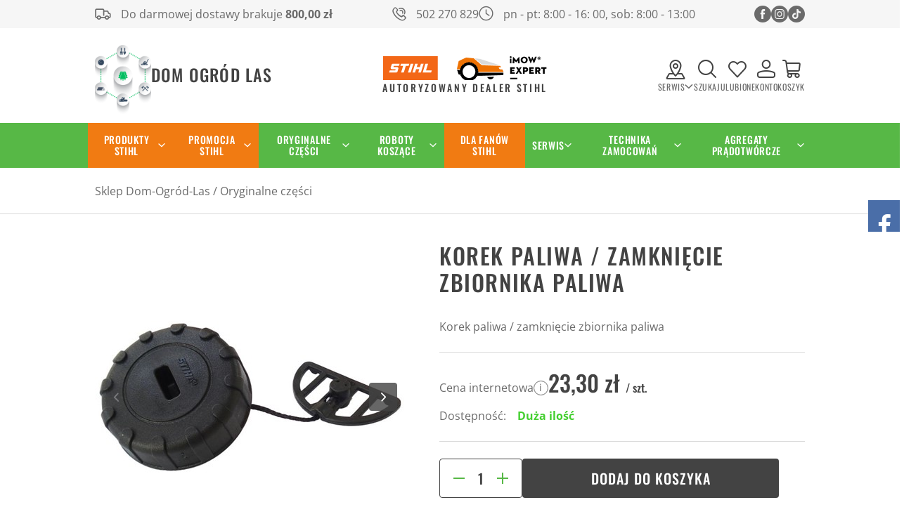

--- FILE ---
content_type: text/html; charset=utf-8
request_url: https://dom-ogrod-las.pl/korek-paliwa--zamkniecie-zbiornika-paliwa-id-3571
body_size: 38077
content:
<!DOCTYPE html><html lang="pl"><head prefix="og: http://ogp.me/ns# fb: http://ogp.me/ns/fb# product: http://ogp.me/ns/product#"><title>STIHL Korek paliwa / zamknięcie zbiornika paliwa Oryginalne części  | Sklep ➤ dom-ogrod-las.pl
</title><meta charset="UTF-8" /><meta http-equiv="X-UA-Compatible" content="IE=edge" /><link rel="dns-prefetch" href="//fonts.googleapis.com" /><link rel="dns-prefetch" href="//www.google-analytics.com" /><link rel="dns-prefetch" href="//connect.facebook.net" /><link rel="dns-prefetch" href="//static.ak.facebook.com" /><link rel="dns-prefetch" href="//s-static.ak.facebook.com" /><meta name="viewport" content="width=device-width, initial-scale=1.0" /><script>var dataLayer = window.dataLayer || [];
        function gtag() { dataLayer.push(arguments) };

        gtag('consent', 'default', {
            'ad_storage': 'denied',
            'ad_user_data': 'denied',
            'ad_personalization': 'denied',
            'analytics_storage': 'denied',
            'functionality_storage': 'denied',
            'security_storage': 'denied',
            'wait_for_update': 500

        });</script><link rel="shortcut icon" href="/dist/images/favicon/favicon.ico" /><link rel="apple-touch-icon" sizes="180x180" href="/dist/images/favicon/apple-touch-icon.png" /><link rel="icon" type="image/png" href="/dist/images/favicon/favicon-32x32.png" sizes="32x32" /><link rel="icon" type="image/png" href="/dist/images/favicon/favicon-16x16.png" sizes="16x16" /><link rel="manifest" href="/dist/images/favicon/site.webmanifest" /><link rel="mask-icon" href="/dist/images/favicon/safari-pinned-tab.svg" color="#5bbad5" /><meta name="msapplication-TileColor" content="#ffffff" /><meta name="theme-color" content="#ffffff" /><style>@font-face {
            font-family: 'fontello';
            font-display: block;
            src: url('/dist/fonts/fontello.eot?92607284');
            src: url('/dist/fonts/fontello.eot?92607284#iefix') format('embedded-opentype'),
                url('/dist/fonts/fontello.woff2?92607284') format('woff2'),
                url('/dist/fonts/fontello.woff?92607284') format('woff'),
                url('/dist/fonts/fontello.ttf?92607284') format('truetype'),
                url('/dist/fonts/fontello.svg?92607284#fontello') format('svg');
            font-weight: normal;
            font-style: normal;
        }

        @font-face {
            font-family: 'Open Sans';
            font-display: swap;
            font-style: normal;
            font-weight: 400;
            src: local(''),
            url('/dist/fonts/open-sans-v34-latin-ext_latin-regular.woff2') format('woff2'),
            url('/dist/fonts/open-sans-v34-latin-ext_latin-regular.woff') format('woff');
        }

        @font-face {
            font-family: 'Open Sans';
            font-display: swap;
            font-style: normal;
            font-weight: 700;
            src: local(''),
            url('/dist/fonts/open-sans-v34-latin-ext_latin-700.woff2') format('woff2'),
            url('/dist/fonts/open-sans-v34-latin-ext_latin-700.woff') format('woff');
        }

        @font-face {
            font-family: 'Oswald';
            font-display: swap;
            font-style: normal;
            font-weight: 400;
            src: local(''),
            url('/dist/fonts/oswald-v49-latin-ext_latin-regular.woff2') format('woff2'),
            url('/dist/fonts/oswald-v49-latin-ext_latin-regular.woff') format('woff');
        }

        @font-face {
            font-family: 'Oswald';
            font-display: swap;
            font-style: normal;
            font-weight: 500;
            src: local(''),
            url('/dist/fonts/oswald-v49-latin-ext_latin-500.woff2') format('woff2'), 
            url('/dist/fonts/oswald-v49-latin-ext_latin-500.woff') format('woff'); 
        }</style><link rel="stylesheet" href=" /dist/v-639009524194535161/bundle.css" /><script type="text/javascript" src="/dist/v-639009524433798436/bundle.js"></script><base href="https://dom-ogrod-las.pl/" /><!-- Global site tag (gtag.js) - Google Analytics --><script async src="https://www.googletagmanager.com/gtag/js?id=UA-103643007-1"></script><script>window.dataLayer = window.dataLayer || [];
  function gtag(){dataLayer.push(arguments);}
  gtag('js', new Date());

  gtag('config', 'UA-103643007-1');
</script><meta name="google-site-verification" content="wjnl8i2Tw3V-L7kKBaGk9EM1qD4M8dxMrgTnsxp__oY" /><script type='application/ld+json'> 
{
  "@context": "http://www.schema.org",
  "@type": "GardenStore",
  "name": "Dom-Ogród-Las",
  "url": "https://dom-ogrod-las.pl/",
  "logo": "https://dom-ogrod-las.pl/dist/images/logo.png",
  "image": "https://dom-ogrod-las.pl/dist/images/logo.png",
  "description": "Sklep internetowy z narzędziami warsztatowymi do domu i ogrodu",
  "address": {
    "@type": "PostalAddress",
    "streetAddress": "ul. Żarecka 1",
    "addressLocality": "Koziegłowy",
    "addressRegion": "Śląsk",
    "postalCode": "42-350",
    "addressCountry": "Poland",
"telephone": "+48 501369955"
  },
  "openingHours": "Mo, Tu, We, Th, Fr 07:00-17:00 Sa 07:00-15:00",
  "contactPoint": {
    "@type": "ContactPoint",
    "telephone": "+48 501369955",
    "contactType": "Sales contact point"
  }
}
 </script><style>#producer-list {
 list-style: none !important;
 display: flex;
flex-wrap: wrap;
justify-content: center;
text-align: left;
}

.producer-list li {
padding: 10px 55px;
text-transform: uppercase;
}

.producer-list li a {
 display: flex;
flex-direction: column;
align-items: center;
}

.producer-list li a span {
order: 2;
padding-top: 11px;
}

@media (max-width: 480px) {
.producer-list-container {
 display: block !important;
}
}
</style><!-- Google tag (gtag.js) --><script async src="https://www.googletagmanager.com/gtag/js?id=G-K33LPXP8ZM"></script><script>window.dataLayer = window.dataLayer || [];
  function gtag(){dataLayer.push(arguments);}
  gtag('js', new Date());

  gtag('config', 'G-K33LPXP8ZM');
</script><!-- Google Tag Manager --><script>(function(w,d,s,l,i){w[l]=w[l]||[];w[l].push({'gtm.start':
new Date().getTime(),event:'gtm.js'});var f=d.getElementsByTagName(s)[0],
j=d.createElement(s),dl=l!='dataLayer'?'&l='+l:'';j.async=true;j.src=
'https://www.googletagmanager.com/gtm.js?id='+i+dl;f.parentNode.insertBefore(j,f);
})(window,document,'script','dataLayer','GTM-59X7N3MB');</script><!-- End Google Tag Manager --><!-- Google tag (gtag.js) --><script async src="https://www.googletagmanager.com/gtag/js?id=AW-10890707414"></script><script>window.dataLayer = window.dataLayer || [];
  function gtag(){dataLayer.push(arguments);}
  gtag('js', new Date());

  gtag('config', 'AW-10890707414');
</script><link rel="canonical" href="https://dom-ogrod-las.pl/korek-paliwa--zamkniecie-zbiornika-paliwa-id-3571" /><meta property="og:title" content="Korek paliwa / zamknięcie zbiornika paliwa" /><meta property="og:description" content="Korek paliwa / zamknięcie zbiornika paliwa" /><meta property="og:url" content="https://dom-ogrod-las.pl/korek-paliwa--zamkniecie-zbiornika-paliwa-id-3571" /><meta property="og:image" content="https://dom-ogrod-las.pl/dane/full/p/p2t.korek-11303500500-ms180.jpg" /><meta property="og:type" content="product" /><meta property="product:brand" content="STIHL" /><meta property="product:availability" content="instock" /><script type="application/ld+json">[{"@context":"http://schema.org/","@type":"Product","name":"Korek paliwa / zamknięcie zbiornika paliwa","image":"https://dom-ogrod-las.pl/dane/full/p/p2t.korek-11303500500-ms180.jpg","sku":3571,"mpn":"11303500500","gtin13":"","description":"Korek paliwa / zamknięcie zbiornika paliwa","brand":{"@type":"thing","name":"STIHL"},"offers":{"@type":"offer","url":"https://dom-ogrod-las.pl/korek-paliwa--zamkniecie-zbiornika-paliwa-id-3571","priceValidUntil":"2026-01-24T19:00:16.6739661Z","priceCurrency":"PLN","price":"23.30","availability":"http://schema.org/InStock","itemCondition":"http://schema.org/NewCondition"},"review":null,"aggregateRating":null},{"@context":"http://schema.org/","@type":"BreadcrumbList","itemListElement":[{"@type":"ListItem","position":1,"item":{"@id":"https://dom-ogrod-las.pl/","name":"Sklep Dom-Ogród-Las"}},{"@type":"ListItem","position":2,"item":{"@id":"https://dom-ogrod-las.pl/oryginalne-czesci--cat-377","name":"Oryginalne części "}}]}]</script><meta name="description" content="Korek paliwa / zamknięcie zbiornika paliwa STIHL" /><meta name="keywords" content="Korek paliwa / zamknięcie zbiornika paliwa STIHL" /></head><body ><div id="container"><div class="privacy-sentinel"></div><header class="shop-header"><div class="inner"><div class="top-bar"><span class="header-shipment" data-free-shipment-value="800">Do darmowej dostawy brakuje</span><div class="header-contact"><a class="phone" href='tel:502270829'>502 270 829</a><span class="clock">pn - pt: 8:00 - 16: 00, sob: 8:00 - 13:00</span></div><div class="header-social-links"><a class="facebook-link" href="https://www.facebook.com/StihlTarnowskieGory" rel="nofollow" target="_blank"></a><a class="instagram-link" href="https://www.instagram.com/stihl_tg/" rel="nofollow" target="_blank"></a><a class="tiktok-link" href="https://www.tiktok.com/@stihl_tg" rel="nofollow" target="_blank"></a></div></div><div class="header-inside-wrapper"><a href="https://dom-ogrod-las.pl/" id="logo" title="Przejdź na stronę główną sklepu"><img src="dist/images/logo.png" alt="Logo dom-ogrod-las.pl" width="80" height="100" /><strong>Dom Ogród Las</strong></a><div class="header-middle-img-wrapper"><img src="dist/images/header-middle-img.png" alt="Autoryzowany dealer Stihl" width="233" height="34" /><span>Autoryzowany dealer Stihl</span></div><div class="header-icons-wrapper"><div class="contact-dropdown"><span class="trigger"><span>Serwis</span></span><div class="dropdown-wrapper"><div class="services-wrapper"><div class="service"><div><b>Serwis Stihl 1</b><span>Żarecka 1, 42-350 Koziegłowy </BR> tel. 502 270 829</span></div><div>pn - pt: 8:00 - 16: 00, sob: 8:00 - 13:00</div><div class="map-wrapper"><iframe data-src="https://www.google.com/maps/embed?pb=!1m18!1m12!1m3!1d2532.451117290048!2d19.160998016310995!3d50.60015448444666!2m3!1f0!2f0!3f0!3m2!1i1024!2i768!4f13.1!3m3!1m2!1s0x4717327819d9fd73%3A0xce45d384a307ac6a!2sSTIHL%20Kozieg%C5%82owy%20-%20sprzeda%C5%BC%20i%20serwis!5e0!3m2!1sen!2spl!4v1674558804078!5m2!1sen!2spl" width="400" height="200" style="border:0;" allowfullscreen="" loading="lazy" referrerpolicy="no-referrer-when-downgrade"></iframe></div></div><div class="service"><div><b>Serwis Stihl 2</b><span>Nakielska 12, 42-600 Tarnowskie Góry </BR> tel. 794 009 110</span></div><div>pn - pt: 8:00 - 16:00, sob: 8:00 - 13:00</div><div class="map-wrapper"><iframe data-src="https://www.google.com/maps/embed?pb=!1m18!1m12!1m3!1d2540.908476987639!2d18.863918316308116!3d50.44280539579594!2m3!1f0!2f0!3f0!3m2!1i1024!2i768!4f13.1!3m3!1m2!1s0x47112b34e7d4b06f%3A0xac52a09bbc33b5de!2sStihl!5e0!3m2!1sen!2spl!4v1674558882935!5m2!1sen!2spl" width="400" height="200" style="border:0;" allowfullscreen="" loading="lazy" referrerpolicy="no-referrer-when-downgrade"></iframe></div></div></div></div></div><span class="search-engine-trigger"><span>Szukaj</span></span><div id="search-engine"></div><a rel="nofollow noopener" href="wishlist" id="wishlist-box" data-wishlist-count="0"><span>Ulubione</span></a><a class="log-button" href="login"><span>Konto</span></a><a rel="nofollow noopener" href="cart" id="cart-box" data-role="cart-refresh"><span data-current-payment-value="0">Koszyk</span></a><button class="menu-trigger"><div><i></i><i></i><i></i></div><span>Menu</span></button></div></div></div></header><div class="main-bar"><div class="inner"><div id="tree" class="item"><i>Kategorie produktów</i><ul><li data-count="1450"  class="t0 parent uparrow"><a title="Produkty STIHL" data-atrr="produkty stihl" href="https://dom-ogrod-las.pl/produkty-stihl-cat-88">Produkty STIHL</a><ul><li data-count="121"  class="t1 parent uparrow"><a title=" Urządzenia akumulatorowe" data-atrr=" urządzenia akumulatorowe" href="https://dom-ogrod-las.pl/-urzadzenia-akumulatorowe-cat-89"> Urządzenia akumulatorowe</a><ul><li data-count="15"  class="t2"><a title="Dla małych ogrodów - system AS i Linia AI" data-atrr="dla małych ogrodów - system as i linia ai" href="https://dom-ogrod-las.pl/dla-malych-ogrodow---system-as-i-linia-ai-cat-90">Dla małych ogrodów - system AS i Linia AI</a></li><li data-count="31"  class="t2"><a title="Dla większych ogrodów COMPACT - system AK" data-atrr="dla większych ogrodów compact - system ak" href="https://dom-ogrod-las.pl/dla-wiekszych-ogrodow-compact---system-ak-cat-91">Dla większych ogrodów COMPACT - system AK</a></li><li data-count="57"  class="t2"><a title="Dla profesjonalistów PRO - system AP" data-atrr="dla profesjonalistów pro - system ap" href="https://dom-ogrod-las.pl/dla-profesjonalistow-pro---system-ap-cat-92">Dla profesjonalistów PRO - system AP</a></li><li data-count="114"  class="t2"><a title="Akcesoria" data-atrr="akcesoria" href="https://dom-ogrod-las.pl/akcesoria-cat-93">Akcesoria</a></li></ul></li><li data-count="34"  class="t1 parent uparrow"><a title="Roboty koszące STIHL iMOW®" data-atrr="roboty koszące stihl imow®" href="https://dom-ogrod-las.pl/roboty-koszace-stihl-imow-cat-117">Roboty koszące STIHL iMOW®</a><ul><li data-count="11"  class="t2"><a title="Roboty koszące STIHL iMOW®" data-atrr="roboty koszące stihl imow®" href="https://dom-ogrod-las.pl/roboty-koszace-stihl-imow-cat-119">Roboty koszące STIHL iMOW®</a></li><li data-count="21"  class="t2"><a title="Akcesoria do robotów koszących iMOW®" data-atrr="akcesoria do robotów koszących imow®" href="https://dom-ogrod-las.pl/akcesoria-do-robotow-koszacych-imow-cat-120">Akcesoria do robotów koszących iMOW®</a></li><li data-count="14"  class="t2"><a title="Instalacja" data-atrr="instalacja" href="https://dom-ogrod-las.pl/instalacja-cat-934">Instalacja</a></li><li data-count="5"  class="t2"><a title="Doposażenie" data-atrr="doposażenie" href="https://dom-ogrod-las.pl/doposazenie-cat-935">Doposażenie</a></li></ul></li><li data-count="1"  class="t1"><a title="STIHL Smart Connector" data-atrr="stihl smart connector" href="https://dom-ogrod-las.pl/stihl-smart-connector-cat-215">STIHL Smart Connector</a></li><li data-count="322"  class="t1 parent uparrow"><a title="Pilarki łańcuchowe" data-atrr="pilarki łańcuchowe" href="https://dom-ogrod-las.pl/pilarki-lancuchowe-cat-94">Pilarki łańcuchowe</a><ul><li data-count="30"  class="t2"><a title="Pilarki spalinowe do prac wokół domu i w ogrodzie" data-atrr="pilarki spalinowe do prac wokół domu i w ogrodzie" href="https://dom-ogrod-las.pl/pilarki-spalinowe-do-prac-wokol-domu-i-w-ogrodzie-cat-95">Pilarki spalinowe do prac wokół domu i w ogrodzie</a></li><li data-count="4"  class="t2"><a title="Pilarki spalinowe dla rolnictwa i ogrodnictwa" data-atrr="pilarki spalinowe dla rolnictwa i ogrodnictwa" href="https://dom-ogrod-las.pl/pilarki-spalinowe-dla-rolnictwa-i-ogrodnictwa-cat-96">Pilarki spalinowe dla rolnictwa i ogrodnictwa</a></li><li data-count="14"  class="t2"><a title="Pilarki spalinowe dla leśnictwa" data-atrr="pilarki spalinowe dla leśnictwa" href="https://dom-ogrod-las.pl/pilarki-spalinowe-dla-lesnictwa-cat-97">Pilarki spalinowe dla leśnictwa</a></li><li data-count="17"  class="t2"><a title="Pilarki Akumulatorowe" data-atrr="pilarki akumulatorowe" href="https://dom-ogrod-las.pl/pilarki-akumulatorowe-cat-100">Pilarki Akumulatorowe</a></li><li data-count="6"  class="t2"><a title="Pilarki elektryczne" data-atrr="pilarki elektryczne" href="https://dom-ogrod-las.pl/pilarki-elektryczne-cat-101">Pilarki elektryczne</a></li><li data-count="9"  class="t2"><a title="Podkrzesywarki" data-atrr="podkrzesywarki" href="https://dom-ogrod-las.pl/podkrzesywarki-cat-98">Podkrzesywarki</a></li><li data-count="9"  class="t2"><a title="Pilarki dla arborystów" data-atrr="pilarki dla arborystów" href="https://dom-ogrod-las.pl/pilarki-dla-arborystow-cat-216">Pilarki dla arborystów</a></li><li data-count="1"  class="t2"><a title="Pilarki carvingowe" data-atrr="pilarki carvingowe" href="https://dom-ogrod-las.pl/pilarki-carvingowe-cat-217">Pilarki carvingowe</a></li><li data-count="2"  class="t2"><a title="Pilarka ratownicza" data-atrr="pilarka ratownicza" href="https://dom-ogrod-las.pl/pilarka-ratownicza-cat-218">Pilarka ratownicza</a></li><li data-count="168"  class="t2 parent uparrow"><a title="Łańcuchy do pilarek" data-atrr="łańcuchy do pilarek" href="https://dom-ogrod-las.pl/lancuchy-do-pilarek-cat-102">Łańcuchy do pilarek</a><ul><li data-count="85"  class="t3"><a title="STIHL " data-atrr="stihl " href="https://dom-ogrod-las.pl/stihl--cat-1454">STIHL </a></li><li data-count="82"  class="t3"><a title="BARIBAL" data-atrr="baribal" href="https://dom-ogrod-las.pl/baribal-cat-1455">BARIBAL</a></li></ul></li><li data-count="60"  class="t2 parent uparrow"><a title="Prowadnice" data-atrr="prowadnice" href="https://dom-ogrod-las.pl/prowadnice-cat-103">Prowadnice</a><ul><li data-count="17"  class="t3 parent uparrow"><a title="Model pilarki STIHL " data-atrr="model pilarki stihl " href="https://dom-ogrod-las.pl/model-pilarki-stihl--cat-1356">Model pilarki STIHL </a><ul><li data-count="2"  class="t4"><a title="MS 150 C" data-atrr="ms 150 c" href="https://dom-ogrod-las.pl/ms-150-c-cat-1357">MS 150 C</a></li><li data-count="2"  class="t4"><a title="MS 150 TC" data-atrr="ms 150 tc" href="https://dom-ogrod-las.pl/ms-150-tc-cat-1358">MS 150 TC</a></li><li data-count="2"  class="t4"><a title="MS 151 TC" data-atrr="ms 151 tc" href="https://dom-ogrod-las.pl/ms-151-tc-cat-1359">MS 151 TC</a></li><li data-count="2"  class="t4"><a title="MS 151 C" data-atrr="ms 151 c" href="https://dom-ogrod-las.pl/ms-151-c-cat-1360">MS 151 C</a></li><li data-count="13"  class="t4"><a title="MS 162 / MS 162 C" data-atrr="ms 162 / ms 162 c" href="https://dom-ogrod-las.pl/ms-162--ms-162-c-cat-1361">MS 162 / MS 162 C</a></li><li data-count="2"  class="t4"><a title="MS 170 / MS 170 C" data-atrr="ms 170 / ms 170 c" href="https://dom-ogrod-las.pl/ms-170--ms-170-c-cat-1362">MS 170 / MS 170 C</a></li><li data-count="3"  class="t4"><a title="MS 171 / MS 171 C" data-atrr="ms 171 / ms 171 c" href="https://dom-ogrod-las.pl/ms-171--ms-171-c-cat-1363">MS 171 / MS 171 C</a></li><li data-count="3"  class="t4"><a title="MS 172 / MS 172 C" data-atrr="ms 172 / ms 172 c" href="https://dom-ogrod-las.pl/ms-172--ms-172-c-cat-1365">MS 172 / MS 172 C</a></li><li data-count="3"  class="t4"><a title="MS 180 / MS 180 C" data-atrr="ms 180 / ms 180 c" href="https://dom-ogrod-las.pl/ms-180--ms-180-c-cat-1366">MS 180 / MS 180 C</a></li><li data-count="3"  class="t4"><a title="MS 181 / MS 181 C" data-atrr="ms 181 / ms 181 c" href="https://dom-ogrod-las.pl/ms-181--ms-181-c-cat-1367">MS 181 / MS 181 C</a></li><li data-count="3"  class="t4"><a title="MS 182 / MS 182 C" data-atrr="ms 182 / ms 182 c" href="https://dom-ogrod-las.pl/ms-182--ms-182-c-cat-1368">MS 182 / MS 182 C</a></li><li data-count="0"  class="t4"><a title="MS 192 T / MS 192 TC" data-atrr="ms 192 t / ms 192 tc" href="https://dom-ogrod-las.pl/ms-192-t--ms-192-tc-cat-1369">MS 192 T / MS 192 TC</a></li><li data-count="0"  class="t4"><a title="MS 193 C" data-atrr="ms 193 c" href="https://dom-ogrod-las.pl/ms-193-c-cat-1370">MS 193 C</a></li><li data-count="0"  class="t4"><a title="MS 193 T / MS 193 TC" data-atrr="ms 193 t / ms 193 tc" href="https://dom-ogrod-las.pl/ms-193-t--ms-193-tc-cat-1371">MS 193 T / MS 193 TC</a></li><li data-count="0"  class="t4"><a title="MS 194 C" data-atrr="ms 194 c" href="https://dom-ogrod-las.pl/ms-194-c-cat-1372">MS 194 C</a></li><li data-count="0"  class="t4"><a title="MS 194 T / MS 194 TC" data-atrr="ms 194 t / ms 194 tc" href="https://dom-ogrod-las.pl/ms-194-t--ms-194-tc-cat-1373">MS 194 T / MS 194 TC</a></li><li data-count="0"  class="t4"><a title="MS 200 T" data-atrr="ms 200 t" href="https://dom-ogrod-las.pl/ms-200-t-cat-1374">MS 200 T</a></li><li data-count="0"  class="t4"><a title="MS 201 / MS 201 C" data-atrr="ms 201 / ms 201 c" href="https://dom-ogrod-las.pl/ms-201--ms-201-c-cat-1375">MS 201 / MS 201 C</a></li><li data-count="0"  class="t4"><a title="MS 201 T / MS 201 TC" data-atrr="ms 201 t / ms 201 tc" href="https://dom-ogrod-las.pl/ms-201-t--ms-201-tc-cat-1376">MS 201 T / MS 201 TC</a></li><li data-count="0"  class="t4"><a title="MS 211 / MS 211 C" data-atrr="ms 211 / ms 211 c" href="https://dom-ogrod-las.pl/ms-211--ms-211-c-cat-1377">MS 211 / MS 211 C</a></li><li data-count="0"  class="t4"><a title="MS 212 / MS 212 C" data-atrr="ms 212 / ms 212 c" href="https://dom-ogrod-las.pl/ms-212--ms-212-c-cat-1378">MS 212 / MS 212 C</a></li><li data-count="0"  class="t4"><a title="MS 230 / MS 230 C / MS 250 / MS 250 C" data-atrr="ms 230 / ms 230 c / ms 250 / ms 250 c" href="https://dom-ogrod-las.pl/ms-230--ms-230-c--ms-250--ms-250-c-cat-1379">MS 230 / MS 230 C / MS 250 / MS 250 C</a></li><li data-count="0"  class="t4"><a title="MS 231 / MS 231 C / MS 251 / MS 251 C" data-atrr="ms 231 / ms 231 c / ms 251 / ms 251 c" href="https://dom-ogrod-las.pl/ms-231--ms-231-c--ms-251--ms-251-c-cat-1380">MS 231 / MS 231 C / MS 251 / MS 251 C</a></li><li data-count="1"  class="t4"><a title="MS 241 C" data-atrr="ms 241 c" href="https://dom-ogrod-las.pl/ms-241-c-cat-1381">MS 241 C</a></li><li data-count="1"  class="t4"><a title="MS 260 / MS 260 C" data-atrr="ms 260 / ms 260 c" href="https://dom-ogrod-las.pl/ms-260--ms-260-c-cat-1382">MS 260 / MS 260 C</a></li><li data-count="0"  class="t4"><a title="MS 261 / MS 261 C" data-atrr="ms 261 / ms 261 c" href="https://dom-ogrod-las.pl/ms-261--ms-261-c-cat-1383">MS 261 / MS 261 C</a></li><li data-count="0"  class="t4"><a title="MS 270 / MS 270 C / MS 280 / MS 280 C" data-atrr="ms 270 / ms 270 c / ms 280 / ms 280 c" href="https://dom-ogrod-las.pl/ms-270--ms-270-c--ms-280--ms-280-c-cat-1384">MS 270 / MS 270 C / MS 280 / MS 280 C</a></li><li data-count="0"  class="t4"><a title="MS 271 / MS 271 C / MS 291 / MS 291 C" data-atrr="ms 271 / ms 271 c / ms 291 / ms 291 c" href="https://dom-ogrod-las.pl/ms-271--ms-271-c--ms-291--ms-291-c-cat-1385">MS 271 / MS 271 C / MS 291 / MS 291 C</a></li><li data-count="0"  class="t4"><a title="MS 290" data-atrr="ms 290" href="https://dom-ogrod-las.pl/ms-290-cat-1386">MS 290</a></li><li data-count="0"  class="t4"><a title="MS 310" data-atrr="ms 310" href="https://dom-ogrod-las.pl/ms-310-cat-1387">MS 310</a></li><li data-count="0"  class="t4"><a title="MS 311" data-atrr="ms 311" href="https://dom-ogrod-las.pl/ms-311-cat-1388">MS 311</a></li><li data-count="0"  class="t4"><a title="MS 360" data-atrr="ms 360" href="https://dom-ogrod-las.pl/ms-360-cat-1389">MS 360</a></li><li data-count="0"  class="t4"><a title="MS 361 / MS 361 C" data-atrr="ms 361 / ms 361 c" href="https://dom-ogrod-las.pl/ms-361--ms-361-c-cat-1390">MS 361 / MS 361 C</a></li><li data-count="0"  class="t4"><a title="MS 362 / MS 362 C" data-atrr="ms 362 / ms 362 c" href="https://dom-ogrod-las.pl/ms-362--ms-362-c-cat-1391">MS 362 / MS 362 C</a></li><li data-count="0"  class="t4"><a title="MS 390" data-atrr="ms 390" href="https://dom-ogrod-las.pl/ms-390-cat-1392">MS 390</a></li><li data-count="0"  class="t4"><a title="MS 391" data-atrr="ms 391" href="https://dom-ogrod-las.pl/ms-391-cat-1393">MS 391</a></li><li data-count="0"  class="t4"><a title="MS 400 C" data-atrr="ms 400 c" href="https://dom-ogrod-las.pl/ms-400-c-cat-1394">MS 400 C</a></li><li data-count="0"  class="t4"><a title="MS 440" data-atrr="ms 440" href="https://dom-ogrod-las.pl/ms-440-cat-1395">MS 440</a></li><li data-count="0"  class="t4"><a title="MS 441 / MS 441 C" data-atrr="ms 441 / ms 441 c" href="https://dom-ogrod-las.pl/ms-441--ms-441-c-cat-1396">MS 441 / MS 441 C</a></li><li data-count="0"  class="t4"><a title="MS 460" data-atrr="ms 460" href="https://dom-ogrod-las.pl/ms-460-cat-1397">MS 460</a></li><li data-count="0"  class="t4"><a title="MS 461" data-atrr="ms 461" href="https://dom-ogrod-las.pl/ms-461-cat-1398">MS 461</a></li><li data-count="0"  class="t4"><a title="MS 462 / MS 462 C" data-atrr="ms 462 / ms 462 c" href="https://dom-ogrod-las.pl/ms-462--ms-462-c-cat-1399">MS 462 / MS 462 C</a></li><li data-count="0"  class="t4"><a title="MS 500i" data-atrr="ms 500i" href="https://dom-ogrod-las.pl/ms-500i-cat-1400">MS 500i</a></li></ul></li><li data-count="36"  class="t3"><a title="STIHL " data-atrr="stihl " href="https://dom-ogrod-las.pl/stihl--cat-1456">STIHL </a></li><li data-count="17"  class="t3"><a title="BARIBAL" data-atrr="baribal" href="https://dom-ogrod-las.pl/baribal-cat-1457">BARIBAL</a></li></ul></li><li data-count="180"  class="t2"><a title="Akcesoria do pilarek" data-atrr="akcesoria do pilarek" href="https://dom-ogrod-las.pl/akcesoria-do-pilarek-cat-104">Akcesoria do pilarek</a></li></ul></li><li data-count="47"  class="t1 parent uparrow"><a title="Kosy mechaniczne" data-atrr="kosy mechaniczne" href="https://dom-ogrod-las.pl/kosy-mechaniczne-cat-105">Kosy mechaniczne</a><ul><li data-count="7"  class="t2"><a title="Kosy spalinowe do prac wokół domu i ogrodzie" data-atrr="kosy spalinowe do prac wokół domu i ogrodzie" href="https://dom-ogrod-las.pl/kosy-spalinowe-do-prac-wokol-domu-i-ogrodzie-cat-107">Kosy spalinowe do prac wokół domu i ogrodzie</a></li><li data-count="6"  class="t2"><a title="Kosy spalinowe do dużych terenów zielonych" data-atrr="kosy spalinowe do dużych terenów zielonych" href="https://dom-ogrod-las.pl/kosy-spalinowe-do-duzych-terenow-zielonych-cat-108">Kosy spalinowe do dużych terenów zielonych</a></li><li data-count="7"  class="t2"><a title="Mocne kosy spalinowe" data-atrr="mocne kosy spalinowe" href="https://dom-ogrod-las.pl/mocne-kosy-spalinowe-cat-109">Mocne kosy spalinowe</a></li><li data-count="15"  class="t2"><a title="Kosy akumulatorowe" data-atrr="kosy akumulatorowe" href="https://dom-ogrod-las.pl/kosy-akumulatorowe-cat-111">Kosy akumulatorowe</a></li><li data-count="5"  class="t2"><a title="Kosy elektryczne" data-atrr="kosy elektryczne" href="https://dom-ogrod-las.pl/kosy-elektryczne-cat-112">Kosy elektryczne</a></li><li data-count="128"  class="t2 parent uparrow"><a title="Akcesoria do kos" data-atrr="akcesoria do kos" href="https://dom-ogrod-las.pl/akcesoria-do-kos-cat-113">Akcesoria do kos</a><ul><li data-count="14"  class="t3"><a title="Żyłki tnące" data-atrr="żyłki tnące" href="https://dom-ogrod-las.pl/zylki-tnace-cat-116">Żyłki tnące</a></li><li data-count="57"  class="t3"><a title="Narzędzia tnące" data-atrr="narzędzia tnące" href="https://dom-ogrod-las.pl/narzedzia-tnace-cat-114">Narzędzia tnące</a></li><li data-count="28"  class="t3"><a title="Osłony do narzędzi tnących" data-atrr="osłony do narzędzi tnących" href="https://dom-ogrod-las.pl/oslony-do-narzedzi-tnacych-cat-410">Osłony do narzędzi tnących</a></li><li data-count="28"  class="t3"><a title="Pozostałe akcesoria do kos" data-atrr="pozostałe akcesoria do kos" href="https://dom-ogrod-las.pl/pozostale-akcesoria-do-kos-cat-115">Pozostałe akcesoria do kos</a></li></ul></li></ul></li><li data-count="44"  class="t1 parent uparrow"><a title="Kosiarki ogrodowe" data-atrr="kosiarki ogrodowe" href="https://dom-ogrod-las.pl/kosiarki-ogrodowe-cat-121">Kosiarki ogrodowe</a><ul><li data-count="22"  class="t2 parent uparrow"><a title="Kosiarki akumulatorowe" data-atrr="kosiarki akumulatorowe" href="https://dom-ogrod-las.pl/kosiarki-akumulatorowe-cat-122">Kosiarki akumulatorowe</a><ul><li data-count="6"  class="t3"><a title="AkuSystem AK" data-atrr="akusystem ak" href="https://dom-ogrod-las.pl/akusystem-ak-cat-219">AkuSystem AK</a></li><li data-count="9"  class="t3"><a title="AkuSystem AP" data-atrr="akusystem ap" href="https://dom-ogrod-las.pl/akusystem-ap-cat-220">AkuSystem AP</a></li></ul></li><li data-count="24"  class="t2 parent uparrow"><a title="Kosiarki spalinowe" data-atrr="kosiarki spalinowe" href="https://dom-ogrod-las.pl/kosiarki-spalinowe-cat-123">Kosiarki spalinowe</a><ul><li data-count="4"  class="t3"><a title="Seria 2" data-atrr="seria 2" href="https://dom-ogrod-las.pl/seria-2-cat-127">Seria 2</a></li><li data-count="7"  class="t3"><a title="Seria 4" data-atrr="seria 4" href="https://dom-ogrod-las.pl/seria-4-cat-128">Seria 4</a></li><li data-count="0"  class="t3"><a title="Seria 5" data-atrr="seria 5" href="https://dom-ogrod-las.pl/seria-5-cat-129">Seria 5</a></li><li data-count="7"  class="t3"><a title="Seria 6" data-atrr="seria 6" href="https://dom-ogrod-las.pl/seria-6-cat-130">Seria 6</a></li><li data-count="2"  class="t3"><a title="Seria 7" data-atrr="seria 7" href="https://dom-ogrod-las.pl/seria-7-cat-131">Seria 7</a></li><li data-count="4"  class="t3"><a title="Seria R" data-atrr="seria r" href="https://dom-ogrod-las.pl/seria-r-cat-132">Seria R</a></li></ul></li><li data-count="3"  class="t2 parent uparrow"><a title="Kosiarki elektryczne" data-atrr="kosiarki elektryczne" href="https://dom-ogrod-las.pl/kosiarki-elektryczne-cat-124">Kosiarki elektryczne</a><ul><li data-count="1"  class="t3"><a title="Seria 2" data-atrr="seria 2" href="https://dom-ogrod-las.pl/seria-2-cat-133">Seria 2</a></li><li data-count="2"  class="t3"><a title="Seria 3" data-atrr="seria 3" href="https://dom-ogrod-las.pl/seria-3-cat-134">Seria 3</a></li><li data-count="0"  class="t3"><a title="Seria 4" data-atrr="seria 4" href="https://dom-ogrod-las.pl/seria-4-cat-135">Seria 4</a></li><li data-count="0"  class="t3"><a title="Seria 5" data-atrr="seria 5" href="https://dom-ogrod-las.pl/seria-5-cat-136">Seria 5</a></li></ul></li><li data-count="31"  class="t2"><a title="Akcesoria do kosiarek" data-atrr="akcesoria do kosiarek" href="https://dom-ogrod-las.pl/akcesoria-do-kosiarek-cat-125">Akcesoria do kosiarek</a></li></ul></li><li data-count="8"  class="t1 parent uparrow"><a title="Traktory ogrodowe" data-atrr="traktory ogrodowe" href="https://dom-ogrod-las.pl/traktory-ogrodowe-cat-137">Traktory ogrodowe</a><ul><li data-count="1"  class="t2"><a title="Seria R4" data-atrr="seria r4" href="https://dom-ogrod-las.pl/seria-r4-cat-138">Seria R4</a></li><li data-count="2"  class="t2"><a title="Seria T4" data-atrr="seria t4" href="https://dom-ogrod-las.pl/seria-t4-cat-139">Seria T4</a></li><li data-count="3"  class="t2"><a title="Seria T5" data-atrr="seria t5" href="https://dom-ogrod-las.pl/seria-t5-cat-140">Seria T5</a></li><li data-count="1"  class="t2"><a title="Seria T6" data-atrr="seria t6" href="https://dom-ogrod-las.pl/seria-t6-cat-141">Seria T6</a></li><li data-count="20"  class="t2"><a title="Akcesoria do traktorów ogrodowych" data-atrr="akcesoria do traktorów ogrodowych" href="https://dom-ogrod-las.pl/akcesoria-do-traktorow-ogrodowych-cat-142">Akcesoria do traktorów ogrodowych</a></li></ul></li><li data-count="6"  class="t1 parent uparrow"><a title="Wertykulatory" data-atrr="wertykulatory" href="https://dom-ogrod-las.pl/wertykulatory-cat-143">Wertykulatory</a><ul><li data-count="1"  class="t2"><a title="Wertykulatory spalinowe" data-atrr="wertykulatory spalinowe" href="https://dom-ogrod-las.pl/wertykulatory-spalinowe-cat-145">Wertykulatory spalinowe</a></li><li data-count="1"  class="t2"><a title="Wertykulatory akumulatorowe" data-atrr="wertykulatory akumulatorowe" href="https://dom-ogrod-las.pl/wertykulatory-akumulatorowe-cat-418">Wertykulatory akumulatorowe</a></li><li data-count="3"  class="t2"><a title="Wertykulatory elektryczne" data-atrr="wertykulatory elektryczne" href="https://dom-ogrod-las.pl/wertykulatory-elektryczne-cat-144">Wertykulatory elektryczne</a></li><li data-count="2"  class="t2"><a title="Akcesoria do wertykulatorów" data-atrr="akcesoria do wertykulatorów" href="https://dom-ogrod-las.pl/akcesoria-do-wertykulatorow-cat-146">Akcesoria do wertykulatorów</a></li></ul></li><li data-count="28"  class="t1 parent uparrow"><a title="Nożyce do żywopłotów" data-atrr="nożyce do żywopłotów" href="https://dom-ogrod-las.pl/nozyce-do-zywoplotow-cat-147">Nożyce do żywopłotów</a><ul><li data-count="5"  class="t2"><a title="Spalinowe nożyce do żywopłotów" data-atrr="spalinowe nożyce do żywopłotów" href="https://dom-ogrod-las.pl/spalinowe-nozyce-do-zywoplotow-cat-148">Spalinowe nożyce do żywopłotów</a></li><li data-count="5"  class="t2"><a title="Elektryczne nożyce do żywopłotów" data-atrr="elektryczne nożyce do żywopłotów" href="https://dom-ogrod-las.pl/elektryczne-nozyce-do-zywoplotow-cat-149">Elektryczne nożyce do żywopłotów</a></li><li data-count="14"  class="t2"><a title="Akumulatorowe nożyce do żywopłotów" data-atrr="akumulatorowe nożyce do żywopłotów" href="https://dom-ogrod-las.pl/akumulatorowe-nozyce-do-zywoplotow-cat-150">Akumulatorowe nożyce do żywopłotów</a></li><li data-count="1"  class="t2"><a title="Spalinowe nożyce do żywopłotów na wysięgniku" data-atrr="spalinowe nożyce do żywopłotów na wysięgniku" href="https://dom-ogrod-las.pl/spalinowe-nozyce-do-zywoplotow-na-wysiegniku-cat-151">Spalinowe nożyce do żywopłotów na wysięgniku</a></li><li data-count="0"  class="t2"><a title="Elektryczne nożyce do żywopłotów na wysięgniku" data-atrr="elektryczne nożyce do żywopłotów na wysięgniku" href="https://dom-ogrod-las.pl/elektryczne-nozyce-do-zywoplotow-na-wysiegniku-cat-152">Elektryczne nożyce do żywopłotów na wysięgniku</a></li><li data-count="4"  class="t2"><a title="Akumulatorowe nożyce do żywopłotów na wysięgniku" data-atrr="akumulatorowe nożyce do żywopłotów na wysięgniku" href="https://dom-ogrod-las.pl/akumulatorowe-nozyce-do-zywoplotow-na-wysiegniku-cat-153">Akumulatorowe nożyce do żywopłotów na wysięgniku</a></li><li data-count="43"  class="t2"><a title="Akcesoria do nożyc" data-atrr="akcesoria do nożyc" href="https://dom-ogrod-las.pl/akcesoria-do-nozyc-cat-154">Akcesoria do nożyc</a></li></ul></li><li data-count="12"  class="t1 parent uparrow"><a title="Rozdrabniacze ogrodowe" data-atrr="rozdrabniacze ogrodowe" href="https://dom-ogrod-las.pl/rozdrabniacze-ogrodowe-cat-155">Rozdrabniacze ogrodowe</a><ul><li data-count="10"  class="t2"><a title="Rozdrabniacze elektryczne" data-atrr="rozdrabniacze elektryczne" href="https://dom-ogrod-las.pl/rozdrabniacze-elektryczne-cat-156">Rozdrabniacze elektryczne</a></li><li data-count="2"  class="t2"><a title="Rozdrabniacze spalinowe" data-atrr="rozdrabniacze spalinowe" href="https://dom-ogrod-las.pl/rozdrabniacze-spalinowe-cat-157">Rozdrabniacze spalinowe</a></li><li data-count="2"  class="t2"><a title="Akcesoria do rozdrabniaczy ogrodowych" data-atrr="akcesoria do rozdrabniaczy ogrodowych" href="https://dom-ogrod-las.pl/akcesoria-do-rozdrabniaczy-ogrodowych-cat-158">Akcesoria do rozdrabniaczy ogrodowych</a></li></ul></li><li data-count="7"  class="t1 parent uparrow"><a title="Glebogryzarki" data-atrr="glebogryzarki" href="https://dom-ogrod-las.pl/glebogryzarki-cat-159">Glebogryzarki</a><ul><li data-count="7"  class="t2"><a title="Glebogryzarki" data-atrr="glebogryzarki" href="https://dom-ogrod-las.pl/glebogryzarki-cat-160">Glebogryzarki</a></li><li data-count="11"  class="t2"><a title="Akcesoria do glebogryzarek" data-atrr="akcesoria do glebogryzarek" href="https://dom-ogrod-las.pl/akcesoria-do-glebogryzarek-cat-161">Akcesoria do glebogryzarek</a></li></ul></li><li data-count="10"  class="t1 parent uparrow"><a title="Kombi System" data-atrr="kombi system" href="https://dom-ogrod-las.pl/kombi-system-cat-162">Kombi System</a><ul><li data-count="9"  class="t2"><a title="Jednostki silnikowe KombiMotor" data-atrr="jednostki silnikowe kombimotor" href="https://dom-ogrod-las.pl/jednostki-silnikowe-kombimotor-cat-163">Jednostki silnikowe KombiMotor</a></li><li data-count="13"  class="t2"><a title="KombiNarzędzia" data-atrr="kombinarzędzia" href="https://dom-ogrod-las.pl/kombinarzedzia-cat-164">KombiNarzędzia</a></li><li data-count="9"  class="t2"><a title="Akcesoria do KombiSystemu" data-atrr="akcesoria do kombisystemu" href="https://dom-ogrod-las.pl/akcesoria-do-kombisystemu-cat-165">Akcesoria do KombiSystemu</a></li></ul></li><li data-count="27"  class="t1 parent uparrow"><a title="Dmuchawy i odkurzacze ogrodowe" data-atrr="dmuchawy i odkurzacze ogrodowe" href="https://dom-ogrod-las.pl/dmuchawy-i-odkurzacze-ogrodowe-cat-166">Dmuchawy i odkurzacze ogrodowe</a><ul><li data-count="2"  class="t2"><a title="Dmuchawy spalinowe" data-atrr="dmuchawy spalinowe" href="https://dom-ogrod-las.pl/dmuchawy-spalinowe-cat-167">Dmuchawy spalinowe</a></li><li data-count="9"  class="t2"><a title="Dmuchawy akumulatorowe" data-atrr="dmuchawy akumulatorowe" href="https://dom-ogrod-las.pl/dmuchawy-akumulatorowe-cat-168">Dmuchawy akumulatorowe</a></li><li data-count="8"  class="t2"><a title="Dmuchawy plecakowe" data-atrr="dmuchawy plecakowe" href="https://dom-ogrod-las.pl/dmuchawy-plecakowe-cat-169">Dmuchawy plecakowe</a></li><li data-count="2"  class="t2"><a title="Odkurzacze spalinowe do ogrodu" data-atrr="odkurzacze spalinowe do ogrodu" href="https://dom-ogrod-las.pl/odkurzacze-spalinowe-do-ogrodu-cat-170">Odkurzacze spalinowe do ogrodu</a></li><li data-count="2"  class="t2"><a title="Odkurzacze elektryczne do ogrodu" data-atrr="odkurzacze elektryczne do ogrodu" href="https://dom-ogrod-las.pl/odkurzacze-elektryczne-do-ogrodu-cat-171">Odkurzacze elektryczne do ogrodu</a></li><li data-count="2"  class="t2"><a title="Odkurzacz akumulatorowy do ogrodu" data-atrr="odkurzacz akumulatorowy do ogrodu" href="https://dom-ogrod-las.pl/odkurzacz-akumulatorowy-do-ogrodu-cat-415">Odkurzacz akumulatorowy do ogrodu</a></li><li data-count="39"  class="t2"><a title="Akcesoria do dmuchaw i odkurzaczy ogrodowych" data-atrr="akcesoria do dmuchaw i odkurzaczy ogrodowych" href="https://dom-ogrod-las.pl/akcesoria-do-dmuchaw-i-odkurzaczy-ogrodowych-cat-173">Akcesoria do dmuchaw i odkurzaczy ogrodowych</a></li></ul></li><li data-count="31"  class="t1 parent uparrow"><a title="Odkurzacze przemysłowe" data-atrr="odkurzacze przemysłowe" href="https://dom-ogrod-las.pl/odkurzacze-przemyslowe-cat-412">Odkurzacze przemysłowe</a><ul><li data-count="8"  class="t2"><a title="Odkurzacze przemysłowe" data-atrr="odkurzacze przemysłowe" href="https://dom-ogrod-las.pl/odkurzacze-przemyslowe-cat-413">Odkurzacze przemysłowe</a></li><li data-count="24"  class="t2"><a title="Akcesoria do odkurzaczy przemysłowych" data-atrr="akcesoria do odkurzaczy przemysłowych" href="https://dom-ogrod-las.pl/akcesoria-do-odkurzaczy-przemyslowych-cat-414">Akcesoria do odkurzaczy przemysłowych</a></li></ul></li><li data-count="23"  class="t1 parent uparrow"><a title="Myjki ciśnieniowe" data-atrr="myjki ciśnieniowe" href="https://dom-ogrod-las.pl/myjki-cisnieniowe-cat-174">Myjki ciśnieniowe</a><ul><li data-count="21"  class="t2"><a title="Myjki wysokociśnieniowe" data-atrr="myjki wysokociśnieniowe" href="https://dom-ogrod-las.pl/myjki-wysokocisnieniowe-cat-175">Myjki wysokociśnieniowe</a></li><li data-count="5"  class="t2"><a title="Środki czyszczące i pielęgnujące do myjek" data-atrr="środki czyszczące i pielęgnujące do myjek" href="https://dom-ogrod-las.pl/srodki-czyszczace-i-pielegnujace-do-myjek-cat-176">Środki czyszczące i pielęgnujące do myjek</a></li><li data-count="46"  class="t2"><a title="Akcesoria do myjek ciśnieniowych" data-atrr="akcesoria do myjek ciśnieniowych" href="https://dom-ogrod-las.pl/akcesoria-do-myjek-cisnieniowych-cat-177">Akcesoria do myjek ciśnieniowych</a></li></ul></li><li data-count="5"  class="t1 parent uparrow"><a title="Zamiatarki" data-atrr="zamiatarki" href="https://dom-ogrod-las.pl/zamiatarki-cat-179">Zamiatarki</a><ul><li data-count="5"  class="t2"><a title="Zamiatarki" data-atrr="zamiatarki" href="https://dom-ogrod-las.pl/zamiatarki-cat-188">Zamiatarki</a></li></ul></li><li data-count="2"  class="t1"><a title="Odśnieżarki" data-atrr="odśnieżarki" href="https://dom-ogrod-las.pl/odsniezarki-cat-1460">Odśnieżarki</a></li><li data-count="11"  class="t1 parent uparrow"><a title="Opryskiwacze" data-atrr="opryskiwacze" href="https://dom-ogrod-las.pl/opryskiwacze-cat-180">Opryskiwacze</a><ul><li data-count="3"  class="t2"><a title="Opryskiwacze spalinowe" data-atrr="opryskiwacze spalinowe" href="https://dom-ogrod-las.pl/opryskiwacze-spalinowe-cat-181">Opryskiwacze spalinowe</a></li><li data-count="2"  class="t2"><a title="Opryskiwacz akumulatorowy" data-atrr="opryskiwacz akumulatorowy" href="https://dom-ogrod-las.pl/opryskiwacz-akumulatorowy-cat-411">Opryskiwacz akumulatorowy</a></li><li data-count="6"  class="t2"><a title="Opryskiwacze ręczne" data-atrr="opryskiwacze ręczne" href="https://dom-ogrod-las.pl/opryskiwacze-reczne-cat-182">Opryskiwacze ręczne</a></li><li data-count="22"  class="t2"><a title="Akcesoria do opryskiwaczy ręcznych" data-atrr="akcesoria do opryskiwaczy ręcznych" href="https://dom-ogrod-las.pl/akcesoria-do-opryskiwaczy-recznych-cat-183">Akcesoria do opryskiwaczy ręcznych</a></li><li data-count="5"  class="t2"><a title="Akcesoria do opryskiwaczy spalinowych" data-atrr="akcesoria do opryskiwaczy spalinowych" href="https://dom-ogrod-las.pl/akcesoria-do-opryskiwaczy-spalinowych-cat-184">Akcesoria do opryskiwaczy spalinowych</a></li></ul></li><li data-count="1"  class="t1 parent uparrow"><a title="Świdry glebowe" data-atrr="świdry glebowe" href="https://dom-ogrod-las.pl/swidry-glebowe-cat-185">Świdry glebowe</a><ul><li data-count="1"  class="t2"><a title="Świdry glebowe" data-atrr="świdry glebowe" href="https://dom-ogrod-las.pl/swidry-glebowe-cat-186">Świdry glebowe</a></li><li data-count="6"  class="t2"><a title="Wiertła i wyposażenie dodatkowe" data-atrr="wiertła i wyposażenie dodatkowe" href="https://dom-ogrod-las.pl/wiertla-i-wyposazenie-dodatkowe-cat-187">Wiertła i wyposażenie dodatkowe</a></li></ul></li><li data-count="44"  class="t1 parent uparrow"><a title="Przecinarki i pilarka do betonu" data-atrr="przecinarki i pilarka do betonu" href="https://dom-ogrod-las.pl/przecinarki-i-pilarka-do-betonu-cat-189">Przecinarki i pilarka do betonu</a><ul><li data-count="10"  class="t2"><a title="Przecinarki" data-atrr="przecinarki" href="https://dom-ogrod-las.pl/przecinarki-cat-190">Przecinarki</a></li><li data-count="1"  class="t2"><a title="Pilarka do betonu" data-atrr="pilarka do betonu" href="https://dom-ogrod-las.pl/pilarka-do-betonu-cat-191">Pilarka do betonu</a></li><li data-count="49"  class="t2 parent uparrow"><a title="Ściernice" data-atrr="ściernice" href="https://dom-ogrod-las.pl/sciernice-cat-192">Ściernice</a><ul><li data-count="5"  class="t3"><a title="Ściernice z żywic syntetycznych" data-atrr="ściernice z żywic syntetycznych" href="https://dom-ogrod-las.pl/sciernice-z-zywic-syntetycznych-cat-194">Ściernice z żywic syntetycznych</a></li><li data-count="12"  class="t3"><a title="Ściernice diamentowe" data-atrr="ściernice diamentowe" href="https://dom-ogrod-las.pl/sciernice-diamentowe-cat-195">Ściernice diamentowe</a></li></ul></li><li data-count="11"  class="t2"><a title="Wózki jezdne i akcesoria" data-atrr="wózki jezdne i akcesoria" href="https://dom-ogrod-las.pl/wozki-jezdne-i-akcesoria-cat-193">Wózki jezdne i akcesoria</a></li></ul></li><li data-count="56"  class="t1 parent uparrow"><a title="Narzędzia ręczne do lasu i ogrodu" data-atrr="narzędzia ręczne do lasu i ogrodu" href="https://dom-ogrod-las.pl/narzedzia-reczne-do-lasu-i-ogrodu-cat-196">Narzędzia ręczne do lasu i ogrodu</a><ul><li data-count="26"  class="t2"><a title="Sekatory, nożyce i piły do gałęzi" data-atrr="sekatory, nożyce i piły do gałęzi" href="https://dom-ogrod-las.pl/sekatory-nozyce-i-pily-do-galezi-cat-197">Sekatory, nożyce i piły do gałęzi</a></li><li data-count="23"  class="t2"><a title="Narzędzia do pracy w lesie" data-atrr="narzędzia do pracy w lesie" href="https://dom-ogrod-las.pl/narzedzia-do-pracy-w-lesie-cat-198">Narzędzia do pracy w lesie</a></li><li data-count="3"  class="t2"><a title="Przyrządy miernicze" data-atrr="przyrządy miernicze" href="https://dom-ogrod-las.pl/przyrzady-miernicze-cat-199">Przyrządy miernicze</a></li><li data-count="2"  class="t2"><a title="Przyrządy do znakowania" data-atrr="przyrządy do znakowania" href="https://dom-ogrod-las.pl/przyrzady-do-znakowania-cat-200">Przyrządy do znakowania</a></li><li data-count="2"  class="t2"><a title="Futerały i inne akcesoria" data-atrr="futerały i inne akcesoria" href="https://dom-ogrod-las.pl/futeraly-i-inne-akcesoria-cat-201">Futerały i inne akcesoria</a></li></ul></li><li data-count="72"  class="t1 parent uparrow"><a title="Środki ochrony osobistej" data-atrr="środki ochrony osobistej" href="https://dom-ogrod-las.pl/srodki-ochrony-osobistej-cat-202">Środki ochrony osobistej</a><ul><li data-count="10"  class="t2"><a title="Hełmy ochronne" data-atrr="hełmy ochronne" href="https://dom-ogrod-las.pl/helmy-ochronne-cat-203">Hełmy ochronne</a></li><li data-count="10"  class="t2"><a title="Ochrona twarzy/słuchu" data-atrr="ochrona twarzy/słuchu" href="https://dom-ogrod-las.pl/ochrona-twarzysluchu-cat-204">Ochrona twarzy/słuchu</a></li><li data-count="5"  class="t2"><a title="Nauszniki przeciwhałasowe" data-atrr="nauszniki przeciwhałasowe" href="https://dom-ogrod-las.pl/nauszniki-przeciwhalasowe-cat-205">Nauszniki przeciwhałasowe</a></li><li data-count="7"  class="t2"><a title="Okulary ochronne" data-atrr="okulary ochronne" href="https://dom-ogrod-las.pl/okulary-ochronne-cat-206">Okulary ochronne</a></li><li data-count="8"  class="t2"><a title="Rękawice ochronne" data-atrr="rękawice ochronne" href="https://dom-ogrod-las.pl/rekawice-ochronne-cat-207">Rękawice ochronne</a></li><li data-count="2"  class="t2"><a title="Obuwie robocze i ochronne" data-atrr="obuwie robocze i ochronne" href="https://dom-ogrod-las.pl/obuwie-robocze-i-ochronne-cat-396">Obuwie robocze i ochronne</a></li><li data-count="11"  class="t2"><a title="Odzież robocza" data-atrr="odzież robocza" href="https://dom-ogrod-las.pl/odziez-robocza-cat-795">Odzież robocza</a></li><li data-count="21"  class="t2"><a title="ADVANCE X-FLEX " data-atrr="advance x-flex " href="https://dom-ogrod-las.pl/advance-x-flex--cat-967">ADVANCE X-FLEX </a></li></ul></li><li data-count="78"  class="t1 parent uparrow"><a title="Materiały eksploatacyjne" data-atrr="materiały eksploatacyjne" href="https://dom-ogrod-las.pl/materialy-eksploatacyjne-cat-208">Materiały eksploatacyjne</a><ul><li data-count="41"  class="t2"><a title="Zestawy serwisowe" data-atrr="zestawy serwisowe" href="https://dom-ogrod-las.pl/zestawy-serwisowe-cat-398">Zestawy serwisowe</a></li><li data-count="10"  class="t2"><a title="Oleje" data-atrr="oleje" href="https://dom-ogrod-las.pl/oleje-cat-209">Oleje</a></li><li data-count="9"  class="t2"><a title="Smary i środki czyszczące" data-atrr="smary i środki czyszczące" href="https://dom-ogrod-las.pl/smary-i-srodki-czyszczace-cat-210">Smary i środki czyszczące</a></li><li data-count="18"  class="t2"><a title="Kanistry i systemy napełniania" data-atrr="kanistry i systemy napełniania" href="https://dom-ogrod-las.pl/kanistry-i-systemy-napelniania-cat-211">Kanistry i systemy napełniania</a></li></ul></li><li data-count="69"  class="t1 parent uparrow"><a title="Dla Fanów STIHL" data-atrr="dla fanów stihl" href="https://dom-ogrod-las.pl/dla-fanow-stihl-cat-291">Dla Fanów STIHL</a><ul><li data-count="2"  class="t2"><a title="WOŚP" data-atrr="wośp" href="https://dom-ogrod-las.pl/wosp-cat-373">WOŚP</a></li></ul></li><li data-count="4"  class="t1"><a title="Pompy Wodne" data-atrr="pompy wodne" href="https://dom-ogrod-las.pl/pompy-wodne-cat-957">Pompy Wodne</a></li><li data-count="15"  class="t1"><a title="BESTSELLERY" data-atrr="bestsellery" href="https://dom-ogrod-las.pl/bestsellery-cat-1326">BESTSELLERY</a></li></ul></li><li data-count="140"  class="t0 parent uparrow"><a title="Promocja STIHL" data-atrr="promocja stihl" href="https://dom-ogrod-las.pl/promocja-stihl-cat-376">Promocja STIHL</a><ul><li data-count="17"  class="t1"><a title="Promocje Sezonowe STIHL " data-atrr="promocje sezonowe stihl " href="https://dom-ogrod-las.pl/promocje-sezonowe-stihl--cat-800">Promocje Sezonowe STIHL </a></li><li data-count="64"  class="t1"><a title="Nasze Okazje Specjalne" data-atrr="nasze okazje specjalne" href="https://dom-ogrod-las.pl/nasze-okazje-specjalne-cat-801">Nasze Okazje Specjalne</a></li><li data-count="36"  class="t1 parent uparrow"><a title="Zestawy Promocyjne " data-atrr="zestawy promocyjne " href="https://dom-ogrod-las.pl/zestawy-promocyjne--cat-1327">Zestawy Promocyjne </a><ul><li data-count="36"  class="t2 parent uparrow"><a title="Pilarki Spalinowe Zestawy" data-atrr="pilarki spalinowe zestawy" href="https://dom-ogrod-las.pl/pilarki-spalinowe-zestawy-cat-1334">Pilarki Spalinowe Zestawy</a><ul><li data-count="0"  class="t3"><a title="Zestaw MS 162 " data-atrr="zestaw ms 162 " href="https://dom-ogrod-las.pl/zestaw-ms-162--cat-1339">Zestaw MS 162 </a></li><li data-count="12"  class="t3"><a title="Zestaw MS 172 " data-atrr="zestaw ms 172 " href="https://dom-ogrod-las.pl/zestaw-ms-172--cat-1335">Zestaw MS 172 </a></li><li data-count="12"  class="t3"><a title="Zestaw MS 182 " data-atrr="zestaw ms 182 " href="https://dom-ogrod-las.pl/zestaw-ms-182--cat-1337">Zestaw MS 182 </a></li><li data-count="10"  class="t3"><a title="Zestaw MS 212" data-atrr="zestaw ms 212" href="https://dom-ogrod-las.pl/zestaw-ms-212-cat-1338">Zestaw MS 212</a></li><li data-count="0"  class="t3"><a title="Zestaw MS 231 " data-atrr="zestaw ms 231 " href="https://dom-ogrod-las.pl/zestaw-ms-231--cat-1340">Zestaw MS 231 </a></li><li data-count="2"  class="t3"><a title="Zestaw MS 251 " data-atrr="zestaw ms 251 " href="https://dom-ogrod-las.pl/zestaw-ms-251--cat-1336">Zestaw MS 251 </a></li><li data-count="0"  class="t3"><a title="Zestaw MS 271" data-atrr="zestaw ms 271" href="https://dom-ogrod-las.pl/zestaw-ms-271-cat-1341">Zestaw MS 271</a></li><li data-count="0"  class="t3"><a title="Zestaw MS 291" data-atrr="zestaw ms 291" href="https://dom-ogrod-las.pl/zestaw-ms-291-cat-1342">Zestaw MS 291</a></li><li data-count="0"  class="t3"><a title="Zestaw MS 311" data-atrr="zestaw ms 311" href="https://dom-ogrod-las.pl/zestaw-ms-311-cat-1343">Zestaw MS 311</a></li><li data-count="0"  class="t3"><a title="Zestaw MS 391" data-atrr="zestaw ms 391" href="https://dom-ogrod-las.pl/zestaw-ms-391-cat-1344">Zestaw MS 391</a></li></ul></li></ul></li><li data-count="25"  class="t1"><a title="Wyprzedaż " data-atrr="wyprzedaż " href="https://dom-ogrod-las.pl/wyprzedaz--cat-1476">Wyprzedaż </a></li></ul></li><li data-count="2189"  class="t0 selected parent downarrow"><a title="Oryginalne części " data-atrr="oryginalne części " href="https://dom-ogrod-las.pl/oryginalne-czesci--cat-377">Oryginalne części </a><ul><li data-count="1150"  class="t1 parent uparrow"><a title="Pilarki" data-atrr="pilarki" href="https://dom-ogrod-las.pl/pilarki-cat-829">Pilarki</a><ul><li data-count="1075"  class="t2 parent uparrow"><a title="MS Pilarki Spalinowe " data-atrr="ms pilarki spalinowe " href="https://dom-ogrod-las.pl/ms-pilarki-spalinowe--cat-830">MS Pilarki Spalinowe </a><ul><li data-count="5"  class="t3"><a title="017 C" data-atrr="017 c" href="https://dom-ogrod-las.pl/017-c-cat-832">017 C</a></li><li data-count="5"  class="t3"><a title="017 " data-atrr="017 " href="https://dom-ogrod-las.pl/017--cat-833">017 </a></li><li data-count="5"  class="t3"><a title="018 " data-atrr="018 " href="https://dom-ogrod-las.pl/018--cat-834">018 </a></li><li data-count="5"  class="t3"><a title="018 C" data-atrr="018 c" href="https://dom-ogrod-las.pl/018-c-cat-835">018 C</a></li><li data-count="2"  class="t3"><a title="019 T" data-atrr="019 t" href="https://dom-ogrod-las.pl/019-t-cat-859">019 T</a></li><li data-count="5"  class="t3"><a title="021" data-atrr="021" href="https://dom-ogrod-las.pl/021-cat-846">021</a></li><li data-count="5"  class="t3"><a title="023" data-atrr="023" href="https://dom-ogrod-las.pl/023-cat-847">023</a></li><li data-count="4"  class="t3"><a title="023 L" data-atrr="023 l" href="https://dom-ogrod-las.pl/023-l-cat-848">023 L</a></li><li data-count="2"  class="t3"><a title="024" data-atrr="024" href="https://dom-ogrod-las.pl/024-cat-1346">024</a></li><li data-count="4"  class="t3"><a title="025" data-atrr="025" href="https://dom-ogrod-las.pl/025-cat-849">025</a></li><li data-count="3"  class="t3"><a title="026" data-atrr="026" href="https://dom-ogrod-las.pl/026-cat-1129">026</a></li><li data-count="0"  class="t3"><a title="026 WVH" data-atrr="026 wvh" href="https://dom-ogrod-las.pl/026-wvh-cat-1325">026 WVH</a></li><li data-count="3"  class="t3"><a title="029" data-atrr="029" href="https://dom-ogrod-las.pl/029-cat-913">029</a></li><li data-count="142"  class="t3"><a title="MS 162" data-atrr="ms 162" href="https://dom-ogrod-las.pl/ms-162-cat-885">MS 162</a></li><li data-count="2"  class="t3"><a title="MS 162 C-BE" data-atrr="ms 162 c-be" href="https://dom-ogrod-las.pl/ms-162-c-be-cat-886">MS 162 C-BE</a></li><li data-count="131"  class="t3"><a title="MS 170" data-atrr="ms 170" href="https://dom-ogrod-las.pl/ms-170-cat-840">MS 170</a></li><li data-count="5"  class="t3"><a title="MS 170-D" data-atrr="ms 170-d" href="https://dom-ogrod-las.pl/ms-170-d-cat-841">MS 170-D</a></li><li data-count="130"  class="t3"><a title="MS 170 2-MIX" data-atrr="ms 170 2-mix" href="https://dom-ogrod-las.pl/ms-170-2-mix-cat-843">MS 170 2-MIX</a></li><li data-count="5"  class="t3"><a title="MS 170 C-E D" data-atrr="ms 170 c-e d" href="https://dom-ogrod-las.pl/ms-170-c-e-d-cat-842">MS 170 C-E D</a></li><li data-count="7"  class="t3"><a title="MS 171" data-atrr="ms 171" href="https://dom-ogrod-las.pl/ms-171-cat-867">MS 171</a></li><li data-count="137"  class="t3"><a title="MS 172" data-atrr="ms 172" href="https://dom-ogrod-las.pl/ms-172-cat-887">MS 172</a></li><li data-count="2"  class="t3"><a title="MS 172 C-BE" data-atrr="ms 172 c-be" href="https://dom-ogrod-las.pl/ms-172-c-be-cat-888">MS 172 C-BE</a></li><li data-count="28"  class="t3"><a title="MS 180" data-atrr="ms 180" href="https://dom-ogrod-las.pl/ms-180-cat-836">MS 180</a></li><li data-count="3"  class="t3"><a title="MS 180 C-B" data-atrr="ms 180 c-b" href="https://dom-ogrod-las.pl/ms-180-c-b-cat-837">MS 180 C-B</a></li><li data-count="3"  class="t3"><a title="MS 180 C-B D" data-atrr="ms 180 c-b d" href="https://dom-ogrod-las.pl/ms-180-c-b-d-cat-838">MS 180 C-B D</a></li><li data-count="5"  class="t3"><a title="MS 180 C-BE" data-atrr="ms 180 c-be" href="https://dom-ogrod-las.pl/ms-180-c-be-cat-839">MS 180 C-BE</a></li><li data-count="124"  class="t3"><a title="MS 180 2-MIX" data-atrr="ms 180 2-mix" href="https://dom-ogrod-las.pl/ms-180-2-mix-cat-844">MS 180 2-MIX</a></li><li data-count="3"  class="t3"><a title="MS 180 C-BE 2-MIX" data-atrr="ms 180 c-be 2-mix" href="https://dom-ogrod-las.pl/ms-180-c-be-2-mix-cat-845">MS 180 C-BE 2-MIX</a></li><li data-count="147"  class="t3"><a title="MS 181" data-atrr="ms 181" href="https://dom-ogrod-las.pl/ms-181-cat-868">MS 181</a></li><li data-count="9"  class="t3"><a title="MS 181 C-BE" data-atrr="ms 181 c-be" href="https://dom-ogrod-las.pl/ms-181-c-be-cat-869">MS 181 C-BE</a></li><li data-count="137"  class="t3"><a title="MS 182" data-atrr="ms 182" href="https://dom-ogrod-las.pl/ms-182-cat-889">MS 182</a></li><li data-count="2"  class="t3"><a title="MS 182 C-BE" data-atrr="ms 182 c-be" href="https://dom-ogrod-las.pl/ms-182-c-be-cat-890">MS 182 C-BE</a></li><li data-count="1"  class="t3"><a title="MS 190 T" data-atrr="ms 190 t" href="https://dom-ogrod-las.pl/ms-190-t-cat-860">MS 190 T</a></li><li data-count="130"  class="t3"><a title="MS 194 T" data-atrr="ms 194 t" href="https://dom-ogrod-las.pl/ms-194-t-cat-963">MS 194 T</a></li><li data-count="1"  class="t3"><a title="MS 201 T" data-atrr="ms 201 t" href="https://dom-ogrod-las.pl/ms-201-t-cat-1227">MS 201 T</a></li><li data-count="1"  class="t3"><a title="MS 210" data-atrr="ms 210" href="https://dom-ogrod-las.pl/ms-210-cat-858">MS 210</a></li><li data-count="1"  class="t3"><a title="MS 210 C-B" data-atrr="ms 210 c-b" href="https://dom-ogrod-las.pl/ms-210-c-b-cat-850">MS 210 C-B</a></li><li data-count="0"  class="t3"><a title="MS 210 C-BE" data-atrr="ms 210 c-be" href="https://dom-ogrod-las.pl/ms-210-c-be-cat-855">MS 210 C-BE</a></li><li data-count="138"  class="t3"><a title="MS 211" data-atrr="ms 211" href="https://dom-ogrod-las.pl/ms-211-cat-870">MS 211</a></li><li data-count="7"  class="t3"><a title="MS 211 C-BE" data-atrr="ms 211 c-be" href="https://dom-ogrod-las.pl/ms-211-c-be-cat-871">MS 211 C-BE</a></li><li data-count="139"  class="t3"><a title="MS 212" data-atrr="ms 212" href="https://dom-ogrod-las.pl/ms-212-cat-891">MS 212</a></li><li data-count="2"  class="t3"><a title="MS 212 C-BE" data-atrr="ms 212 c-be" href="https://dom-ogrod-las.pl/ms-212-c-be-cat-892">MS 212 C-BE</a></li><li data-count="9"  class="t3"><a title="MS 230" data-atrr="ms 230" href="https://dom-ogrod-las.pl/ms-230-cat-851">MS 230</a></li><li data-count="6"  class="t3"><a title="MS 230 C-B" data-atrr="ms 230 c-b" href="https://dom-ogrod-las.pl/ms-230-c-b-cat-852">MS 230 C-B</a></li><li data-count="6"  class="t3"><a title="MS 230 C-BE" data-atrr="ms 230 c-be" href="https://dom-ogrod-las.pl/ms-230-c-be-cat-857">MS 230 C-BE</a></li><li data-count="109"  class="t3"><a title="MS 231" data-atrr="ms 231" href="https://dom-ogrod-las.pl/ms-231-cat-880">MS 231</a></li><li data-count="64"  class="t3"><a title="MS 231 C-BE" data-atrr="ms 231 c-be" href="https://dom-ogrod-las.pl/ms-231-c-be-cat-884">MS 231 C-BE</a></li><li data-count="9"  class="t3"><a title="MS 241 C-M" data-atrr="ms 241 c-m" href="https://dom-ogrod-las.pl/ms-241-c-m-cat-965">MS 241 C-M</a></li><li data-count="125"  class="t3"><a title="MS 250" data-atrr="ms 250" href="https://dom-ogrod-las.pl/ms-250-cat-853">MS 250</a></li><li data-count="3"  class="t3"><a title="MS 250 C-B" data-atrr="ms 250 c-b" href="https://dom-ogrod-las.pl/ms-250-c-b-cat-854">MS 250 C-B</a></li><li data-count="2"  class="t3"><a title="MS 250 C-BE" data-atrr="ms 250 c-be" href="https://dom-ogrod-las.pl/ms-250-c-be-cat-856">MS 250 C-BE</a></li><li data-count="185"  class="t3"><a title="MS 251" data-atrr="ms 251" href="https://dom-ogrod-las.pl/ms-251-cat-881">MS 251</a></li><li data-count="2"  class="t3"><a title="MS 251 C-BE" data-atrr="ms 251 c-be" href="https://dom-ogrod-las.pl/ms-251-c-be-cat-882">MS 251 C-BE</a></li><li data-count="54"  class="t3"><a title="MS 251 C-BEQ" data-atrr="ms 251 c-beq" href="https://dom-ogrod-las.pl/ms-251-c-beq-cat-883">MS 251 C-BEQ</a></li><li data-count="151"  class="t3"><a title="MS 260" data-atrr="ms 260" href="https://dom-ogrod-las.pl/ms-260-cat-966">MS 260</a></li><li data-count="178"  class="t3"><a title="MS 261" data-atrr="ms 261" href="https://dom-ogrod-las.pl/ms-261-cat-915">MS 261</a></li><li data-count="169"  class="t3"><a title="MS 261 C-M" data-atrr="ms 261 c-m" href="https://dom-ogrod-las.pl/ms-261-c-m-cat-914">MS 261 C-M</a></li><li data-count="3"  class="t3"><a title="MS 261 C-M VW" data-atrr="ms 261 c-m vw" href="https://dom-ogrod-las.pl/ms-261-c-m-vw-cat-916">MS 261 C-M VW</a></li><li data-count="2"  class="t3"><a title="MS 270" data-atrr="ms 270" href="https://dom-ogrod-las.pl/ms-270-cat-861">MS 270</a></li><li data-count="1"  class="t3"><a title="MS 270 C-B" data-atrr="ms 270 c-b" href="https://dom-ogrod-las.pl/ms-270-c-b-cat-862">MS 270 C-B</a></li><li data-count="127"  class="t3"><a title="MS 271" data-atrr="ms 271" href="https://dom-ogrod-las.pl/ms-271-cat-876">MS 271</a></li><li data-count="99"  class="t3"><a title="MS 271 C-BE" data-atrr="ms 271 c-be" href="https://dom-ogrod-las.pl/ms-271-c-be-cat-877">MS 271 C-BE</a></li><li data-count="3"  class="t3"><a title="MS 280" data-atrr="ms 280" href="https://dom-ogrod-las.pl/ms-280-cat-863">MS 280</a></li><li data-count="1"  class="t3"><a title="MS 280 C-BQ" data-atrr="ms 280 c-bq" href="https://dom-ogrod-las.pl/ms-280-c-bq-cat-864">MS 280 C-BQ</a></li><li data-count="1"  class="t3"><a title="MS 280 C-BQ Z" data-atrr="ms 280 c-bq z" href="https://dom-ogrod-las.pl/ms-280-c-bq-z-cat-865">MS 280 C-BQ Z</a></li><li data-count="1"  class="t3"><a title="MS 280 C-B" data-atrr="ms 280 c-b" href="https://dom-ogrod-las.pl/ms-280-c-b-cat-866">MS 280 C-B</a></li><li data-count="5"  class="t3"><a title="MS 291" data-atrr="ms 291" href="https://dom-ogrod-las.pl/ms-291-cat-878">MS 291</a></li><li data-count="0"  class="t3"><a title="MS 291 C-BE" data-atrr="ms 291 c-be" href="https://dom-ogrod-las.pl/ms-291-c-be-cat-875">MS 291 C-BE</a></li><li data-count="0"  class="t3"><a title="MS 291 C-BEQ" data-atrr="ms 291 c-beq" href="https://dom-ogrod-las.pl/ms-291-c-beq-cat-879">MS 291 C-BEQ</a></li><li data-count="3"  class="t3"><a title="MS 310" data-atrr="ms 310" href="https://dom-ogrod-las.pl/ms-310-cat-1434">MS 310</a></li><li data-count="0"  class="t3"><a title="MS 311-Z" data-atrr="ms 311-z" href="https://dom-ogrod-las.pl/ms-311-z-cat-872">MS 311-Z</a></li><li data-count="0"  class="t3"><a title="MS 311" data-atrr="ms 311" href="https://dom-ogrod-las.pl/ms-311-cat-873">MS 311</a></li><li data-count="0"  class="t3"><a title="MS 360" data-atrr="ms 360" href="https://dom-ogrod-las.pl/ms-360-cat-908">MS 360</a></li><li data-count="10"  class="t3"><a title="MS 361" data-atrr="ms 361" href="https://dom-ogrod-las.pl/ms-361-cat-1141">MS 361</a></li><li data-count="54"  class="t3"><a title="MS 362" data-atrr="ms 362" href="https://dom-ogrod-las.pl/ms-362-cat-1355">MS 362</a></li><li data-count="3"  class="t3"><a title="MS 391" data-atrr="ms 391" href="https://dom-ogrod-las.pl/ms-391-cat-874">MS 391</a></li><li data-count="0"  class="t3"><a title="MS 400 C-M" data-atrr="ms 400 c-m" href="https://dom-ogrod-las.pl/ms-400-c-m-cat-1458">MS 400 C-M</a></li><li data-count="1"  class="t3"><a title="MS 400.1 C-M" data-atrr="ms 400.1 c-m" href="https://dom-ogrod-las.pl/ms-4001-c-m-cat-1459">MS 400.1 C-M</a></li><li data-count="0"  class="t3"><a title="MS 441" data-atrr="ms 441" href="https://dom-ogrod-las.pl/ms-441-cat-1461">MS 441</a></li><li data-count="0"  class="t3"><a title="MS 460" data-atrr="ms 460" href="https://dom-ogrod-las.pl/ms-460-cat-1433">MS 460</a></li><li data-count="3"  class="t3"><a title="MS 500i" data-atrr="ms 500i" href="https://dom-ogrod-las.pl/ms-500i-cat-1432">MS 500i</a></li><li data-count="0"  class="t3"><a title="GS 461" data-atrr="gs 461" href="https://dom-ogrod-las.pl/gs-461-cat-893">GS 461</a></li></ul></li><li data-count="89"  class="t2 parent uparrow"><a title="MSA Pilarki Akumulatorowe" data-atrr="msa pilarki akumulatorowe" href="https://dom-ogrod-las.pl/msa-pilarki-akumulatorowe-cat-831">MSA Pilarki Akumulatorowe</a><ul><li data-count="1"  class="t3"><a title="MSA 60.0 C-B" data-atrr="msa 60.0 c-b" href="https://dom-ogrod-las.pl/msa-600-c-b-cat-896">MSA 60.0 C-B</a></li><li data-count="1"  class="t3"><a title="MSA 70.0 C-B" data-atrr="msa 70.0 c-b" href="https://dom-ogrod-las.pl/msa-700-c-b-cat-897">MSA 70.0 C-B</a></li><li data-count="2"  class="t3"><a title="MSA 120 C-B" data-atrr="msa 120 c-b" href="https://dom-ogrod-las.pl/msa-120-c-b-cat-894">MSA 120 C-B</a></li><li data-count="10"  class="t3"><a title="MSA 140 C-B" data-atrr="msa 140 c-b" href="https://dom-ogrod-las.pl/msa-140-c-b-cat-895">MSA 140 C-B</a></li><li data-count="20"  class="t3"><a title="GTA 26" data-atrr="gta 26" href="https://dom-ogrod-las.pl/gta-26-cat-964">GTA 26</a></li><li data-count="55"  class="t3"><a title="MSA 200 C-B" data-atrr="msa 200 c-b" href="https://dom-ogrod-las.pl/msa-200-c-b-cat-969">MSA 200 C-B</a></li><li data-count="3"  class="t3"><a title="MSA 161 T" data-atrr="msa 161 t" href="https://dom-ogrod-las.pl/msa-161-t-cat-1001">MSA 161 T</a></li></ul></li><li data-count="5"  class="t2 parent uparrow"><a title="MSE Pilarki Elektryczne " data-atrr="mse pilarki elektryczne " href="https://dom-ogrod-las.pl/mse-pilarki-elektryczne--cat-924">MSE Pilarki Elektryczne </a><ul><li data-count="2"  class="t3"><a title="MSE 140 C-Q" data-atrr="mse 140 c-q" href="https://dom-ogrod-las.pl/mse-140-c-q-cat-925">MSE 140 C-Q</a></li><li data-count="1"  class="t3"><a title="MSE 140 C-BQ" data-atrr="mse 140 c-bq" href="https://dom-ogrod-las.pl/mse-140-c-bq-cat-926">MSE 140 C-BQ</a></li><li data-count="1"  class="t3"><a title="MSE 141 C-Q" data-atrr="mse 141 c-q" href="https://dom-ogrod-las.pl/mse-141-c-q-cat-978">MSE 141 C-Q</a></li><li data-count="3"  class="t3"><a title="MSE 200 C-BQ" data-atrr="mse 200 c-bq" href="https://dom-ogrod-las.pl/mse-200-c-bq-cat-1498">MSE 200 C-BQ</a></li></ul></li><li data-count="3"  class="t2 parent uparrow"><a title="HT Podkrzesywarki" data-atrr="ht podkrzesywarki" href="https://dom-ogrod-las.pl/ht-podkrzesywarki-cat-961">HT Podkrzesywarki</a><ul><li data-count="3"  class="t3"><a title="HT 135 " data-atrr="ht 135 " href="https://dom-ogrod-las.pl/ht-135--cat-962">HT 135 </a></li></ul></li><li data-count="0"  class="t2"><a title="GTA Przecinarki Akumulatorowe" data-atrr="gta przecinarki akumulatorowe" href="https://dom-ogrod-las.pl/gta-przecinarki-akumulatorowe-cat-1495">GTA Przecinarki Akumulatorowe</a></li></ul></li><li data-count="203"  class="t1 parent uparrow"><a title="Kosiarki" data-atrr="kosiarki" href="https://dom-ogrod-las.pl/kosiarki-cat-898">Kosiarki</a><ul><li data-count="195"  class="t2 parent uparrow"><a title="Kosiarki Spalinowe" data-atrr="kosiarki spalinowe" href="https://dom-ogrod-las.pl/kosiarki-spalinowe-cat-899">Kosiarki Spalinowe</a><ul><li data-count="1"  class="t3"><a title="AMK 045" data-atrr="amk 045" href="https://dom-ogrod-las.pl/amk-045-cat-1175">AMK 045</a></li><li data-count="2"  class="t3"><a title="RM 2.0 R" data-atrr="rm 2.0 r" href="https://dom-ogrod-las.pl/rm-20-r-cat-1160">RM 2.0 R</a></li><li data-count="2"  class="t3"><a title="RM 2.0 RC" data-atrr="rm 2.0 rc" href="https://dom-ogrod-las.pl/rm-20-rc-cat-1168">RM 2.0 RC</a></li><li data-count="2"  class="t3"><a title="RM 2.1 R" data-atrr="rm 2.1 r" href="https://dom-ogrod-las.pl/rm-21-r-cat-1162">RM 2.1 R</a></li><li data-count="2"  class="t3"><a title="RM 2.2 R" data-atrr="rm 2.2 r" href="https://dom-ogrod-las.pl/rm-22-r-cat-1161">RM 2.2 R</a></li><li data-count="2"  class="t3"><a title="RM 2.2 R (BR)" data-atrr="rm 2.2 r (br)" href="https://dom-ogrod-las.pl/rm-22-r-br-cat-1169">RM 2.2 R (BR)</a></li><li data-count="2"  class="t3"><a title="MB 2.2 R" data-atrr="mb 2.2 r" href="https://dom-ogrod-las.pl/mb-22-r-cat-1166">MB 2.2 R</a></li><li data-count="1"  class="t3"><a title="MB 2.2 RC" data-atrr="mb 2.2 rc" href="https://dom-ogrod-las.pl/mb-22-rc-cat-1164">MB 2.2 RC</a></li><li data-count="2"  class="t3"><a title="MB 2.2 RT" data-atrr="mb 2.2 rt" href="https://dom-ogrod-las.pl/mb-22-rt-cat-1167">MB 2.2 RT</a></li><li data-count="2"  class="t3"><a title="MB 4.0 RT" data-atrr="mb 4.0 rt" href="https://dom-ogrod-las.pl/mb-40-rt-cat-1205">MB 4.0 RT</a></li><li data-count="2"  class="t3"><a title="MB 4.0 RTP" data-atrr="mb 4.0 rtp" href="https://dom-ogrod-las.pl/mb-40-rtp-cat-1204">MB 4.0 RTP</a></li><li data-count="2"  class="t3"><a title="RM 4.0 RTP" data-atrr="rm 4.0 rtp" href="https://dom-ogrod-las.pl/rm-40-rtp-cat-1206">RM 4.0 RTP</a></li><li data-count="2"  class="t3"><a title="MB 4.1 RTP" data-atrr="mb 4.1 rtp" href="https://dom-ogrod-las.pl/mb-41-rtp-cat-1207">MB 4.1 RTP</a></li><li data-count="1"  class="t3"><a title="ME 235.0" data-atrr="me 235.0" href="https://dom-ogrod-las.pl/me-2350-cat-1317">ME 235.0</a></li><li data-count="1"  class="t3"><a title="RME 235.0" data-atrr="rme 235.0" href="https://dom-ogrod-las.pl/rme-2350-cat-1318">RME 235.0</a></li><li data-count="2"  class="t3"><a title="RMA 239.1" data-atrr="rma 239.1" href="https://dom-ogrod-las.pl/rma-2391-cat-1315">RMA 239.1</a></li><li data-count="2"  class="t3"><a title="RMA 239.1 C" data-atrr="rma 239.1 c" href="https://dom-ogrod-las.pl/rma-2391-c-cat-1316">RMA 239.1 C</a></li><li data-count="2"  class="t3"><a title="MB 248.0" data-atrr="mb 248.0" href="https://dom-ogrod-las.pl/mb-2480-cat-1183">MB 248.0</a></li><li data-count="2"  class="t3"><a title="RM 248.1 T" data-atrr="rm 248.1 t" href="https://dom-ogrod-las.pl/rm-2481-t-cat-901">RM 248.1 T</a></li><li data-count="2"  class="t3"><a title="RM 248.0 T" data-atrr="rm 248.0 t" href="https://dom-ogrod-las.pl/rm-2480-t-cat-902">RM 248.0 T</a></li><li data-count="3"  class="t3"><a title="MB 248.4" data-atrr="mb 248.4" href="https://dom-ogrod-las.pl/mb-2484-cat-903">MB 248.4</a></li><li data-count="2"  class="t3"><a title="RM 248.0" data-atrr="rm 248.0" href="https://dom-ogrod-las.pl/rm-2480-cat-904">RM 248.0</a></li><li data-count="0"  class="t3"><a title="MB 248.1 T" data-atrr="mb 248.1 t" href="https://dom-ogrod-las.pl/mb-2481-t-cat-1187">MB 248.1 T</a></li><li data-count="2"  class="t3"><a title="RM 248.2" data-atrr="rm 248.2" href="https://dom-ogrod-las.pl/rm-2482-cat-905">RM 248.2</a></li><li data-count="155"  class="t3"><a title="RM 248.2 T" data-atrr="rm 248.2 t" href="https://dom-ogrod-las.pl/rm-2482-t-cat-900">RM 248.2 T</a></li><li data-count="3"  class="t3"><a title="MB 248.3 T" data-atrr="mb 248.3 t" href="https://dom-ogrod-las.pl/mb-2483-t-cat-906">MB 248.3 T</a></li><li data-count="2"  class="t3"><a title="RM 248.3" data-atrr="rm 248.3" href="https://dom-ogrod-las.pl/rm-2483-cat-1211">RM 248.3</a></li><li data-count="2"  class="t3"><a title="RMA 248.3" data-atrr="rma 248.3" href="https://dom-ogrod-las.pl/rma-2483-cat-1215">RMA 248.3</a></li><li data-count="2"  class="t3"><a title="RMA 248.3 T" data-atrr="rma 248.3 t" href="https://dom-ogrod-las.pl/rma-2483-t-cat-1214">RMA 248.3 T</a></li><li data-count="2"  class="t3"><a title="RM 248.3 T" data-atrr="rm 248.3 t" href="https://dom-ogrod-las.pl/rm-2483-t-cat-1212">RM 248.3 T</a></li><li data-count="2"  class="t3"><a title="RM 248.1" data-atrr="rm 248.1" href="https://dom-ogrod-las.pl/rm-2481-cat-907">RM 248.1</a></li><li data-count="2"  class="t3"><a title="MB 248.2" data-atrr="mb 248.2" href="https://dom-ogrod-las.pl/mb-2482-cat-1184">MB 248.2</a></li><li data-count="1"  class="t3"><a title="MB 248.2 T" data-atrr="mb 248.2 t" href="https://dom-ogrod-las.pl/mb-2482-t-cat-1186">MB 248.2 T</a></li><li data-count="2"  class="t3"><a title="MB 248.3" data-atrr="mb 248.3" href="https://dom-ogrod-las.pl/mb-2483-cat-1185">MB 248.3</a></li><li data-count="2"  class="t3"><a title="MB 253.0" data-atrr="mb 253.0" href="https://dom-ogrod-las.pl/mb-2530-cat-1311">MB 253.0</a></li><li data-count="2"  class="t3"><a title="RM 253.0" data-atrr="rm 253.0" href="https://dom-ogrod-las.pl/rm-2530-cat-1256">RM 253.0</a></li><li data-count="2"  class="t3"><a title="MB 253.0 T" data-atrr="mb 253.0 t" href="https://dom-ogrod-las.pl/mb-2530-t-cat-1310">MB 253.0 T</a></li><li data-count="4"  class="t3"><a title="RM 253.0 T" data-atrr="rm 253.0 t" href="https://dom-ogrod-las.pl/rm-2530-t-cat-947">RM 253.0 T</a></li><li data-count="2"  class="t3"><a title="MB 253.1" data-atrr="mb 253.1" href="https://dom-ogrod-las.pl/mb-2531-cat-1255">MB 253.1</a></li><li data-count="3"  class="t3"><a title="RM 253.1" data-atrr="rm 253.1" href="https://dom-ogrod-las.pl/rm-2531-cat-1257">RM 253.1</a></li><li data-count="3"  class="t3"><a title="MB 253.1 T" data-atrr="mb 253.1 t" href="https://dom-ogrod-las.pl/mb-2531-t-cat-1140">MB 253.1 T</a></li><li data-count="3"  class="t3"><a title="RM 253.1 T" data-atrr="rm 253.1 t" href="https://dom-ogrod-las.pl/rm-2531-t-cat-1260">RM 253.1 T</a></li><li data-count="3"  class="t3"><a title="RM 253.2" data-atrr="rm 253.2" href="https://dom-ogrod-las.pl/rm-2532-cat-1258">RM 253.2</a></li><li data-count="3"  class="t3"><a title="RM 253.2 T" data-atrr="rm 253.2 t" href="https://dom-ogrod-las.pl/rm-2532-t-cat-1259">RM 253.2 T</a></li><li data-count="2"  class="t3"><a title="MA 339.0" data-atrr="ma 339.0" href="https://dom-ogrod-las.pl/ma-3390-cat-1314">MA 339.0</a></li><li data-count="2"  class="t3"><a title="RMA 339.0" data-atrr="rma 339.0" href="https://dom-ogrod-las.pl/rma-3390-cat-1202">RMA 339.0</a></li><li data-count="2"  class="t3"><a title="MA 339.0 C" data-atrr="ma 339.0 c" href="https://dom-ogrod-las.pl/ma-3390-c-cat-1312">MA 339.0 C</a></li><li data-count="2"  class="t3"><a title="RMA 339.0 C" data-atrr="rma 339.0 c" href="https://dom-ogrod-las.pl/rma-3390-c-cat-1203">RMA 339.0 C</a></li><li data-count="2"  class="t3"><a title="MA 339.1 C" data-atrr="ma 339.1 c" href="https://dom-ogrod-las.pl/ma-3391-c-cat-1313">MA 339.1 C</a></li><li data-count="2"  class="t3"><a title="RM 443.0" data-atrr="rm 443.0" href="https://dom-ogrod-las.pl/rm-4430-cat-1217">RM 443.0</a></li><li data-count="2"  class="t3"><a title="RME 443.0" data-atrr="rme 443.0" href="https://dom-ogrod-las.pl/rme-4430-cat-1224">RME 443.0</a></li><li data-count="2"  class="t3"><a title="RME 443.0 C" data-atrr="rme 443.0 c" href="https://dom-ogrod-las.pl/rme-4430-c-cat-1222">RME 443.0 C</a></li><li data-count="2"  class="t3"><a title="RM 443.0 T" data-atrr="rm 443.0 t" href="https://dom-ogrod-las.pl/rm-4430-t-cat-1219">RM 443.0 T</a></li><li data-count="2"  class="t3"><a title="MB 443.1" data-atrr="mb 443.1" href="https://dom-ogrod-las.pl/mb-4431-cat-1225">MB 443.1</a></li><li data-count="2"  class="t3"><a title="ME 443.1" data-atrr="me 443.1" href="https://dom-ogrod-las.pl/me-4431-cat-1221">ME 443.1</a></li><li data-count="2"  class="t3"><a title="RM 443.1" data-atrr="rm 443.1" href="https://dom-ogrod-las.pl/rm-4431-cat-1218">RM 443.1</a></li><li data-count="2"  class="t3"><a title="ME 443.1 C" data-atrr="me 443.1 c" href="https://dom-ogrod-las.pl/me-4431-c-cat-1220">ME 443.1 C</a></li><li data-count="2"  class="t3"><a title="MB 443.1 T" data-atrr="mb 443.1 t" href="https://dom-ogrod-las.pl/mb-4431-t-cat-1223">MB 443.1 T</a></li><li data-count="2"  class="t3"><a title="RM 443.1 T" data-atrr="rm 443.1 t" href="https://dom-ogrod-las.pl/rm-4431-t-cat-1216">RM 443.1 T</a></li><li data-count="2"  class="t3"><a title="MB 448.0" data-atrr="mb 448.0" href="https://dom-ogrod-las.pl/mb-4480-cat-1171">MB 448.0</a></li><li data-count="2"  class="t3"><a title="MB 448.0 T" data-atrr="mb 448.0 t" href="https://dom-ogrod-las.pl/mb-4480-t-cat-1172">MB 448.0 T</a></li><li data-count="2"  class="t3"><a title="RMA 448.0 TC" data-atrr="rma 448.0 tc" href="https://dom-ogrod-las.pl/rma-4480-tc-cat-1263">RMA 448.0 TC</a></li><li data-count="2"  class="t3"><a title="MB 448.0 TX" data-atrr="mb 448.0 tx" href="https://dom-ogrod-las.pl/mb-4480-tx-cat-1170">MB 448.0 TX</a></li><li data-count="2"  class="t3"><a title="RMA 448.0 PC" data-atrr="rma 448.0 pc" href="https://dom-ogrod-las.pl/rma-4480-pc-cat-1262">RMA 448.0 PC</a></li><li data-count="2"  class="t3"><a title="RM 448.0 TX" data-atrr="rm 448.0 tx" href="https://dom-ogrod-las.pl/rm-4480-tx-cat-1286">RM 448.0 TX</a></li><li data-count="2"  class="t3"><a title="RMA 448.1 TC" data-atrr="rma 448.1 tc" href="https://dom-ogrod-las.pl/rma-4481-tc-cat-1264">RMA 448.1 TC</a></li><li data-count="0"  class="t3"><a title="RMA 448.2 PV" data-atrr="rma 448.2 pv" href="https://dom-ogrod-las.pl/rma-4482-pv-cat-1261">RMA 448.2 PV</a></li><li data-count="2"  class="t3"><a title="RMA 448.3 PV" data-atrr="rma 448.3 pv" href="https://dom-ogrod-las.pl/rma-4483-pv-cat-1213">RMA 448.3 PV</a></li><li data-count="2"  class="t3"><a title="RM 448.3 T" data-atrr="rm 448.3 t" href="https://dom-ogrod-las.pl/rm-4483-t-cat-1208">RM 448.3 T</a></li><li data-count="2"  class="t3"><a title="RM 448.3 V" data-atrr="rm 448.3 v" href="https://dom-ogrod-las.pl/rm-4483-v-cat-1209">RM 448.3 V</a></li><li data-count="2"  class="t3"><a title="RMA 448.3 V" data-atrr="rma 448.3 v" href="https://dom-ogrod-las.pl/rma-4483-v-cat-1210">RMA 448.3 V</a></li><li data-count="2"  class="t3"><a title="MB 450" data-atrr="mb 450" href="https://dom-ogrod-las.pl/mb-450-cat-1288">MB 450</a></li><li data-count="2"  class="t3"><a title="ME 450" data-atrr="me 450" href="https://dom-ogrod-las.pl/me-450-cat-1281">ME 450</a></li><li data-count="2"  class="t3"><a title="MB 450 M" data-atrr="mb 450 m" href="https://dom-ogrod-las.pl/mb-450-m-cat-1290">MB 450 M</a></li><li data-count="2"  class="t3"><a title="MB 450 X" data-atrr="mb 450 x" href="https://dom-ogrod-las.pl/mb-450-x-cat-1295">MB 450 X</a></li><li data-count="2"  class="t3"><a title="MB 455" data-atrr="mb 455" href="https://dom-ogrod-las.pl/mb-455-cat-1296">MB 455</a></li><li data-count="1"  class="t3"><a title="MB 455 BC" data-atrr="mb 455 bc" href="https://dom-ogrod-las.pl/mb-455-bc-cat-1287">MB 455 BC</a></li><li data-count="2"  class="t3"><a title="MB 455 C" data-atrr="mb 455 c" href="https://dom-ogrod-las.pl/mb-455-c-cat-1283">MB 455 C</a></li><li data-count="2"  class="t3"><a title="MB 455 E" data-atrr="mb 455 e" href="https://dom-ogrod-las.pl/mb-455-e-cat-1282">MB 455 E</a></li><li data-count="2"  class="t3"><a title="MB 500" data-atrr="mb 500" href="https://dom-ogrod-las.pl/mb-500-cat-1158">MB 500</a></li><li data-count="2"  class="t3"><a title="MB 505" data-atrr="mb 505" href="https://dom-ogrod-las.pl/mb-505-cat-1156">MB 505</a></li><li data-count="1"  class="t3"><a title="MB 505 BS" data-atrr="mb 505 bs" href="https://dom-ogrod-las.pl/mb-505-bs-cat-1157">MB 505 BS</a></li><li data-count="1"  class="t3"><a title="MB 505 C" data-atrr="mb 505 c" href="https://dom-ogrod-las.pl/mb-505-c-cat-1143">MB 505 C</a></li><li data-count="2"  class="t3"><a title="MB 505 E" data-atrr="mb 505 e" href="https://dom-ogrod-las.pl/mb-505-e-cat-1152">MB 505 E</a></li><li data-count="2"  class="t3"><a title="MB 505 KAT" data-atrr="mb 505 kat" href="https://dom-ogrod-las.pl/mb-505-kat-cat-1149">MB 505 KAT</a></li><li data-count="2"  class="t3"><a title="MB 505 M" data-atrr="mb 505 m" href="https://dom-ogrod-las.pl/mb-505-m-cat-1192">MB 505 M</a></li><li data-count="2"  class="t3"><a title="MB 505 MM" data-atrr="mb 505 mm" href="https://dom-ogrod-las.pl/mb-505-mm-cat-1190">MB 505 MM</a></li><li data-count="2"  class="t3"><a title="MB 505 MQ" data-atrr="mb 505 mq" href="https://dom-ogrod-las.pl/mb-505-mq-cat-1191">MB 505 MQ</a></li><li data-count="1"  class="t3"><a title="MB 505 S" data-atrr="mb 505 s" href="https://dom-ogrod-las.pl/mb-505-s-cat-1153">MB 505 S</a></li><li data-count="2"  class="t3"><a title="MB 545.0" data-atrr="mb 545.0" href="https://dom-ogrod-las.pl/mb-5450-cat-1292">MB 545.0</a></li><li data-count="2"  class="t3"><a title="ME 545.0" data-atrr="me 545.0" href="https://dom-ogrod-las.pl/me-5450-cat-1289">ME 545.0</a></li><li data-count="2"  class="t3"><a title="RM 545.0" data-atrr="rm 545.0" href="https://dom-ogrod-las.pl/rm-5450-cat-1303">RM 545.0</a></li><li data-count="2"  class="t3"><a title="RME 545.0" data-atrr="rme 545.0" href="https://dom-ogrod-las.pl/rme-5450-cat-1285">RME 545.0</a></li><li data-count="2"  class="t3"><a title="RME 545.0 C" data-atrr="rme 545.0 c" href="https://dom-ogrod-las.pl/rme-5450-c-cat-1305">RME 545.0 C</a></li><li data-count="3"  class="t3"><a title="MB 545.0 T" data-atrr="mb 545.0 t" href="https://dom-ogrod-las.pl/mb-5450-t-cat-949">MB 545.0 T</a></li><li data-count="2"  class="t3"><a title="RM 545.0 T" data-atrr="rm 545.0 t" href="https://dom-ogrod-las.pl/rm-5450-t-cat-1298">RM 545.0 T</a></li><li data-count="2"  class="t3"><a title="MB 545.0 V" data-atrr="mb 545.0 v" href="https://dom-ogrod-las.pl/mb-5450-v-cat-1302">MB 545.0 V</a></li><li data-count="2"  class="t3"><a title="ME 545.0 V" data-atrr="me 545.0 v" href="https://dom-ogrod-las.pl/me-5450-v-cat-1306">ME 545.0 V</a></li><li data-count="2"  class="t3"><a title="RME 545.0 V" data-atrr="rme 545.0 v" href="https://dom-ogrod-las.pl/rme-5450-v-cat-1304">RME 545.0 V</a></li><li data-count="2"  class="t3"><a title="MB 545.0 VE" data-atrr="mb 545.0 ve" href="https://dom-ogrod-las.pl/mb-5450-ve-cat-1309">MB 545.0 VE</a></li><li data-count="3"  class="t3"><a title="RM 545.0 VE" data-atrr="rm 545.0 ve" href="https://dom-ogrod-las.pl/rm-5450-ve-cat-959">RM 545.0 VE</a></li><li data-count="2"  class="t3"><a title="MB 545.0 VR" data-atrr="mb 545.0 vr" href="https://dom-ogrod-las.pl/mb-5450-vr-cat-1307">MB 545.0 VR</a></li><li data-count="2"  class="t3"><a title="RM 545.0 VM" data-atrr="rm 545.0 vm" href="https://dom-ogrod-las.pl/rm-5450-vm-cat-1174">RM 545.0 VM</a></li><li data-count="2"  class="t3"><a title="MB 545.1" data-atrr="mb 545.1" href="https://dom-ogrod-las.pl/mb-5451-cat-1294">MB 545.1</a></li><li data-count="2"  class="t3"><a title="ME 545.1" data-atrr="me 545.1" href="https://dom-ogrod-las.pl/me-5451-cat-1291">ME 545.1</a></li><li data-count="2"  class="t3"><a title="RM 545.1" data-atrr="rm 545.1" href="https://dom-ogrod-las.pl/rm-5451-cat-1300">RM 545.1</a></li><li data-count="2"  class="t3"><a title="MB 545.1 T" data-atrr="mb 545.1 t" href="https://dom-ogrod-las.pl/mb-5451-t-cat-1301">MB 545.1 T</a></li><li data-count="2"  class="t3"><a title="RM 545.1 T" data-atrr="rm 545.1 t" href="https://dom-ogrod-las.pl/rm-5451-t-cat-1297">RM 545.1 T</a></li><li data-count="2"  class="t3"><a title="MB 545.1 VE" data-atrr="mb 545.1 ve" href="https://dom-ogrod-las.pl/mb-5451-ve-cat-1293">MB 545.1 VE</a></li><li data-count="3"  class="t3"><a title="RM 545.1 VE" data-atrr="rm 545.1 ve" href="https://dom-ogrod-las.pl/rm-5451-ve-cat-960">RM 545.1 VE</a></li><li data-count="2"  class="t3"><a title="MB 545.1 VM" data-atrr="mb 545.1 vm" href="https://dom-ogrod-las.pl/mb-5451-vm-cat-1173">MB 545.1 VM</a></li><li data-count="2"  class="t3"><a title="RM 545.1 VM" data-atrr="rm 545.1 vm" href="https://dom-ogrod-las.pl/rm-5451-vm-cat-1176">RM 545.1 VM</a></li><li data-count="2"  class="t3"><a title="MB 555" data-atrr="mb 555" href="https://dom-ogrod-las.pl/mb-555-cat-1244">MB 555</a></li><li data-count="1"  class="t3"><a title="MB 555 BS" data-atrr="mb 555 bs" href="https://dom-ogrod-las.pl/mb-555-bs-cat-1240">MB 555 BS</a></li><li data-count="1"  class="t3"><a title="MB 555 C" data-atrr="mb 555 c" href="https://dom-ogrod-las.pl/mb-555-c-cat-1241">MB 555 C</a></li><li data-count="1"  class="t3"><a title="MB 555 E" data-atrr="mb 555 e" href="https://dom-ogrod-las.pl/mb-555-e-cat-1243">MB 555 E</a></li><li data-count="2"  class="t3"><a title="MB 555 M" data-atrr="mb 555 m" href="https://dom-ogrod-las.pl/mb-555-m-cat-1181">MB 555 M</a></li><li data-count="1"  class="t3"><a title="MB 555 S" data-atrr="mb 555 s" href="https://dom-ogrod-las.pl/mb-555-s-cat-1234">MB 555 S</a></li><li data-count="2"  class="t3"><a title="MB 650.0 T" data-atrr="mb 650.0 t" href="https://dom-ogrod-las.pl/mb-6500-t-cat-1142">MB 650.0 T</a></li><li data-count="2"  class="t3"><a title="RM 650.0 T" data-atrr="rm 650.0 t" href="https://dom-ogrod-las.pl/rm-6500-t-cat-1201">RM 650.0 T</a></li><li data-count="2"  class="t3"><a title="MB 650.0 TK" data-atrr="mb 650.0 tk" href="https://dom-ogrod-las.pl/mb-6500-tk-cat-1155">MB 650.0 TK</a></li><li data-count="2"  class="t3"><a title="MB 650.0 V" data-atrr="mb 650.0 v" href="https://dom-ogrod-las.pl/mb-6500-v-cat-1144">MB 650.0 V</a></li><li data-count="2"  class="t3"><a title="RM 650.0 V" data-atrr="rm 650.0 v" href="https://dom-ogrod-las.pl/rm-6500-v-cat-1197">RM 650.0 V</a></li><li data-count="2"  class="t3"><a title="MB 650.0 VE" data-atrr="mb 650.0 ve" href="https://dom-ogrod-las.pl/mb-6500-ve-cat-1154">MB 650.0 VE</a></li><li data-count="2"  class="t3"><a title="RM 650.0 VE" data-atrr="rm 650.0 ve" href="https://dom-ogrod-las.pl/rm-6500-ve-cat-1194">RM 650.0 VE</a></li><li data-count="2"  class="t3"><a title="MB 650.0 VM" data-atrr="mb 650.0 vm" href="https://dom-ogrod-las.pl/mb-6500-vm-cat-1189">MB 650.0 VM</a></li><li data-count="1"  class="t3"><a title="MB 650.0 VS" data-atrr="mb 650.0 vs" href="https://dom-ogrod-las.pl/mb-6500-vs-cat-1145">MB 650.0 VS</a></li><li data-count="1"  class="t3"><a title="RM 650.0 VS" data-atrr="rm 650.0 vs" href="https://dom-ogrod-las.pl/rm-6500-vs-cat-1196">RM 650.0 VS</a></li><li data-count="2"  class="t3"><a title="MB 650.0 VQ" data-atrr="mb 650.0 vq" href="https://dom-ogrod-las.pl/mb-6500-vq-cat-1151">MB 650.0 VQ</a></li><li data-count="2"  class="t3"><a title="MB 650.1 V" data-atrr="mb 650.1 v" href="https://dom-ogrod-las.pl/mb-6501-v-cat-1146">MB 650.1 V</a></li><li data-count="2"  class="t3"><a title="RM 650.1 VE" data-atrr="rm 650.1 ve" href="https://dom-ogrod-las.pl/rm-6501-ve-cat-1195">RM 650.1 VE</a></li><li data-count="2"  class="t3"><a title="MB 650.1 VM" data-atrr="mb 650.1 vm" href="https://dom-ogrod-las.pl/mb-6501-vm-cat-1188">MB 650.1 VM</a></li><li data-count="2"  class="t3"><a title="MB 650.3 V" data-atrr="mb 650.3 v" href="https://dom-ogrod-las.pl/mb-6503-v-cat-1199">MB 650.3 V</a></li><li data-count="2"  class="t3"><a title="MB 650.3 VE" data-atrr="mb 650.3 ve" href="https://dom-ogrod-las.pl/mb-6503-ve-cat-1200">MB 650.3 VE</a></li><li data-count="1"  class="t3"><a title="MB 650.3 VS" data-atrr="mb 650.3 vs" href="https://dom-ogrod-las.pl/mb-6503-vs-cat-1198">MB 650.3 VS</a></li><li data-count="2"  class="t3"><a title="MB 655.0 GK" data-atrr="mb 655.0 gk" href="https://dom-ogrod-las.pl/mb-6550-gk-cat-1232">MB 655.0 GK</a></li><li data-count="2"  class="t3"><a title="MB 655.0 G" data-atrr="mb 655.0 g" href="https://dom-ogrod-las.pl/mb-6550-g-cat-1238">MB 655.0 G</a></li><li data-count="2"  class="t3"><a title="MB 650.3 T" data-atrr="mb 650.3 t" href="https://dom-ogrod-las.pl/mb-6503-t-cat-1193">MB 650.3 T</a></li><li data-count="1"  class="t3"><a title="MB 655.0 OS" data-atrr="mb 655.0 os" href="https://dom-ogrod-las.pl/mb-6550-os-cat-1233">MB 655.0 OS</a></li><li data-count="1"  class="t3"><a title="MB 655.0 GS" data-atrr="mb 655.0 gs" href="https://dom-ogrod-las.pl/mb-6550-gs-cat-1228">MB 655.0 GS</a></li><li data-count="2"  class="t3"><a title="MB 655.0 GQ" data-atrr="mb 655.0 gq" href="https://dom-ogrod-las.pl/mb-6550-gq-cat-1230">MB 655.0 GQ</a></li><li data-count="2"  class="t3"><a title="MB 655.0 V" data-atrr="mb 655.0 v" href="https://dom-ogrod-las.pl/mb-6550-v-cat-1229">MB 655.0 V</a></li><li data-count="2"  class="t3"><a title="RM 655.0 V" data-atrr="rm 655.0 v" href="https://dom-ogrod-las.pl/rm-6550-v-cat-1251">RM 655.0 V</a></li><li data-count="1"  class="t3"><a title="RM 655.0 VS" data-atrr="rm 655.0 vs" href="https://dom-ogrod-las.pl/rm-6550-vs-cat-1248">RM 655.0 VS</a></li><li data-count="1"  class="t3"><a title="RM 655.0 YS" data-atrr="rm 655.0 ys" href="https://dom-ogrod-las.pl/rm-6550-ys-cat-1250">RM 655.0 YS</a></li><li data-count="2"  class="t3"><a title="MB 655.1 G" data-atrr="mb 655.1 g" href="https://dom-ogrod-las.pl/mb-6551-g-cat-1237">MB 655.1 G</a></li><li data-count="1"  class="t3"><a title="MB 655.1 GS" data-atrr="mb 655.1 gs" href="https://dom-ogrod-las.pl/mb-6551-gs-cat-1245">MB 655.1 GS</a></li><li data-count="2"  class="t3"><a title="MB 655.1 V" data-atrr="mb 655.1 v" href="https://dom-ogrod-las.pl/mb-6551-v-cat-1231">MB 655.1 V</a></li><li data-count="1"  class="t3"><a title="RM 655.1 VS" data-atrr="rm 655.1 vs" href="https://dom-ogrod-las.pl/rm-6551-vs-cat-1249">RM 655.1 VS</a></li><li data-count="2"  class="t3"><a title="MB 655.1 VR" data-atrr="mb 655.1 vr" href="https://dom-ogrod-las.pl/mb-6551-vr-cat-1235">MB 655.1 VR</a></li><li data-count="1"  class="t3"><a title="MB 655.1 VS" data-atrr="mb 655.1 vs" href="https://dom-ogrod-las.pl/mb-6551-vs-cat-1236">MB 655.1 VS</a></li><li data-count="2"  class="t3"><a title="MB 655.1 VM" data-atrr="mb 655.1 vm" href="https://dom-ogrod-las.pl/mb-6551-vm-cat-1182">MB 655.1 VM</a></li><li data-count="2"  class="t3"><a title="MB 655.3 V" data-atrr="mb 655.3 v" href="https://dom-ogrod-las.pl/mb-6553-v-cat-1247">MB 655.3 V</a></li><li data-count="1"  class="t3"><a title="MB 655.3 VS" data-atrr="mb 655.3 vs" href="https://dom-ogrod-las.pl/mb-6553-vs-cat-1253">MB 655.3 VS</a></li><li data-count="1"  class="t3"><a title="MB 655.3 YS" data-atrr="mb 655.3 ys" href="https://dom-ogrod-las.pl/mb-6553-ys-cat-1252">MB 655.3 YS</a></li><li data-count="2"  class="t3"><a title="MB 750.0 GK" data-atrr="mb 750.0 gk" href="https://dom-ogrod-las.pl/mb-7500-gk-cat-1147">MB 750.0 GK</a></li><li data-count="2"  class="t3"><a title="MB 750.1 GK" data-atrr="mb 750.1 gk" href="https://dom-ogrod-las.pl/mb-7501-gk-cat-1148">MB 750.1 GK</a></li><li data-count="1"  class="t3"><a title="MB 750.2 KS" data-atrr="mb 750.2 ks" href="https://dom-ogrod-las.pl/mb-7502-ks-cat-1150">MB 750.2 KS</a></li><li data-count="1"  class="t3"><a title="MB 755.1 KS" data-atrr="mb 755.1 ks" href="https://dom-ogrod-las.pl/mb-7551-ks-cat-1239">MB 755.1 KS</a></li><li data-count="1"  class="t3"><a title="MB 755.2 KS" data-atrr="mb 755.2 ks" href="https://dom-ogrod-las.pl/mb-7552-ks-cat-1242">MB 755.2 KS</a></li><li data-count="1"  class="t3"><a title="MB 756.0 YC" data-atrr="mb 756.0 yc" href="https://dom-ogrod-las.pl/mb-7560-yc-cat-1179">MB 756.0 YC</a></li><li data-count="1"  class="t3"><a title="RM 756.0 YC" data-atrr="rm 756.0 yc" href="https://dom-ogrod-las.pl/rm-7560-yc-cat-1177">RM 756.0 YC</a></li><li data-count="1"  class="t3"><a title="MB 756.0 YS" data-atrr="mb 756.0 ys" href="https://dom-ogrod-las.pl/mb-7560-ys-cat-1180">MB 756.0 YS</a></li><li data-count="1"  class="t3"><a title="RM 756.0 YS" data-atrr="rm 756.0 ys" href="https://dom-ogrod-las.pl/rm-7560-ys-cat-1178">RM 756.0 YS</a></li></ul></li><li data-count="4"  class="t2 parent uparrow"><a title="Kosiarki Akumulatorowe " data-atrr="kosiarki akumulatorowe " href="https://dom-ogrod-las.pl/kosiarki-akumulatorowe--cat-932">Kosiarki Akumulatorowe </a><ul><li data-count="1"  class="t3"><a title="RMA 239" data-atrr="rma 239" href="https://dom-ogrod-las.pl/rma-239-cat-933">RMA 239</a></li><li data-count="3"  class="t3"><a title="RMA 448.2 PV" data-atrr="rma 448.2 pv" href="https://dom-ogrod-las.pl/rma-4482-pv-cat-948">RMA 448.2 PV</a></li></ul></li><li data-count="3"  class="t2 parent uparrow"><a title="Wertykulatory" data-atrr="wertykulatory" href="https://dom-ogrod-las.pl/wertykulatory-cat-1136">Wertykulatory</a><ul><li data-count="2"  class="t3"><a title="LE 240.0" data-atrr="le 240.0" href="https://dom-ogrod-las.pl/le-2400-cat-1137">LE 240.0</a></li><li data-count="1"  class="t3"><a title="RLA 240.0" data-atrr="rla 240.0" href="https://dom-ogrod-las.pl/rla-2400-cat-1138">RLA 240.0</a></li><li data-count="3"  class="t3"><a title="RLE 240.0" data-atrr="rle 240.0" href="https://dom-ogrod-las.pl/rle-2400-cat-1139">RLE 240.0</a></li></ul></li><li data-count="5"  class="t2 parent uparrow"><a title="Traktorki" data-atrr="traktorki" href="https://dom-ogrod-las.pl/traktorki-cat-1320">Traktorki</a><ul><li data-count="4"  class="t3"><a title="MT 6112.0 ZL" data-atrr="mt 6112.0 zl" href="https://dom-ogrod-las.pl/mt-61120-zl-cat-1321">MT 6112.0 ZL</a></li></ul></li></ul></li><li data-count="420"  class="t1 parent uparrow"><a title="Kosy" data-atrr="kosy" href="https://dom-ogrod-las.pl/kosy-cat-909">Kosy</a><ul><li data-count="416"  class="t2 parent uparrow"><a title="Kosy Spalinowe" data-atrr="kosy spalinowe" href="https://dom-ogrod-las.pl/kosy-spalinowe-cat-910">Kosy Spalinowe</a><ul><li data-count="109"  class="t3"><a title="FS 38 2-MIX" data-atrr="fs 38 2-mix" href="https://dom-ogrod-las.pl/fs-38-2-mix-cat-1504">FS 38 2-MIX</a></li><li data-count="73"  class="t3"><a title="FS 38" data-atrr="fs 38" href="https://dom-ogrod-las.pl/fs-38-cat-1505">FS 38</a></li><li data-count="116"  class="t3"><a title="FS 55 2-MIX" data-atrr="fs 55 2-mix" href="https://dom-ogrod-las.pl/fs-55-2-mix-cat-931">FS 55 2-MIX</a></li><li data-count="0"  class="t3"><a title="FS 55" data-atrr="fs 55" href="https://dom-ogrod-las.pl/fs-55-cat-1507">FS 55</a></li><li data-count="0"  class="t3"><a title="FS 55 R 2-MIX" data-atrr="fs 55 r 2-mix" href="https://dom-ogrod-las.pl/fs-55-r-2-mix-cat-1506">FS 55 R 2-MIX</a></li><li data-count="134"  class="t3"><a title="FS 89" data-atrr="fs 89" href="https://dom-ogrod-las.pl/fs-89-cat-1508">FS 89</a></li><li data-count="1"  class="t3"><a title="FS 90 - 4180" data-atrr="fs 90 - 4180" href="https://dom-ogrod-las.pl/fs-90---4180-cat-956">FS 90 - 4180</a></li><li data-count="2"  class="t3"><a title="FS 111" data-atrr="fs 111" href="https://dom-ogrod-las.pl/fs-111-cat-953">FS 111</a></li><li data-count="112"  class="t3"><a title="FS 120 2-MIX" data-atrr="fs 120 2-mix" href="https://dom-ogrod-las.pl/fs-120-2-mix-cat-1497">FS 120 2-MIX</a></li><li data-count="0"  class="t3"><a title="FS 120" data-atrr="fs 120" href="https://dom-ogrod-las.pl/fs-120-cat-1496">FS 120</a></li><li data-count="3"  class="t3"><a title="FS 130" data-atrr="fs 130" href="https://dom-ogrod-las.pl/fs-130-cat-1422">FS 130</a></li><li data-count="7"  class="t3"><a title="FS 131 " data-atrr="fs 131 " href="https://dom-ogrod-las.pl/fs-131--cat-952">FS 131 </a></li><li data-count="39"  class="t3"><a title="FS 235" data-atrr="fs 235" href="https://dom-ogrod-las.pl/fs-235-cat-1503">FS 235</a></li><li data-count="7"  class="t3"><a title="FS 240" data-atrr="fs 240" href="https://dom-ogrod-las.pl/fs-240-cat-951">FS 240</a></li><li data-count="34"  class="t3"><a title="FS 240 C-E" data-atrr="fs 240 c-e" href="https://dom-ogrod-las.pl/fs-240-c-e-cat-911">FS 240 C-E</a></li><li data-count="1"  class="t3"><a title="FS 250" data-atrr="fs 250" href="https://dom-ogrod-las.pl/fs-250-cat-1424">FS 250</a></li><li data-count="0"  class="t3"><a title="FS 260" data-atrr="fs 260" href="https://dom-ogrod-las.pl/fs-260-cat-1500">FS 260</a></li><li data-count="0"  class="t3"><a title="FS 261" data-atrr="fs 261" href="https://dom-ogrod-las.pl/fs-261-cat-1501">FS 261</a></li><li data-count="0"  class="t3"><a title="FS 261.0" data-atrr="fs 261.0" href="https://dom-ogrod-las.pl/fs-2610-cat-1502">FS 261.0</a></li><li data-count="51"  class="t3"><a title="FS 310" data-atrr="fs 310" href="https://dom-ogrod-las.pl/fs-310-cat-1130">FS 310</a></li><li data-count="5"  class="t3"><a title="FS 361.0 C-EM" data-atrr="fs 361.0 c-em" href="https://dom-ogrod-las.pl/fs-3610-c-em-cat-1131">FS 361.0 C-EM</a></li><li data-count="2"  class="t3"><a title="FS 410 C-EM" data-atrr="fs 410 c-em" href="https://dom-ogrod-las.pl/fs-410-c-em-cat-940">FS 410 C-EM</a></li><li data-count="1"  class="t3"><a title="FS 420" data-atrr="fs 420" href="https://dom-ogrod-las.pl/fs-420-cat-930">FS 420</a></li><li data-count="0"  class="t3"><a title="FS 460 C-EM" data-atrr="fs 460 c-em" href="https://dom-ogrod-las.pl/fs-460-c-em-cat-1499">FS 460 C-EM</a></li><li data-count="1"  class="t3"><a title="FS 461 C-EM" data-atrr="fs 461 c-em" href="https://dom-ogrod-las.pl/fs-461-c-em-cat-950">FS 461 C-EM</a></li><li data-count="3"  class="t3"><a title="FS 550" data-atrr="fs 550" href="https://dom-ogrod-las.pl/fs-550-cat-927">FS 550</a></li></ul></li><li data-count="2"  class="t2 parent uparrow"><a title="Akcesoria do kos " data-atrr="akcesoria do kos " href="https://dom-ogrod-las.pl/akcesoria-do-kos--cat-938">Akcesoria do kos </a><ul><li data-count="2"  class="t3"><a title="Połączenie ochrony twarzy - słuchu ECONOMY" data-atrr="połączenie ochrony twarzy - słuchu economy" href="https://dom-ogrod-las.pl/polaczenie-ochrony-twarzy---sluchu-economy-cat-939">Połączenie ochrony twarzy - słuchu ECONOMY</a></li></ul></li><li data-count="2"  class="t2 parent uparrow"><a title="Kombi System " data-atrr="kombi system " href="https://dom-ogrod-las.pl/kombi-system--cat-1132">Kombi System </a><ul><li data-count="2"  class="t3 parent uparrow"><a title="KombiNarzędzia" data-atrr="kombinarzędzia" href="https://dom-ogrod-las.pl/kombinarzedzia-cat-1133">KombiNarzędzia</a><ul><li data-count="2"  class="t4"><a title="HL-KM 145" data-atrr="hl-km 145" href="https://dom-ogrod-las.pl/hl-km-145-cat-1134">HL-KM 145</a></li></ul></li></ul></li></ul></li><li data-count="432"  class="t1 parent uparrow"><a title="Dmuchawy i Odkurzacze" data-atrr="dmuchawy i odkurzacze" href="https://dom-ogrod-las.pl/dmuchawy-i-odkurzacze-cat-917">Dmuchawy i Odkurzacze</a><ul><li data-count="99"  class="t2 parent uparrow"><a title="Odkurzacze Spalinowe" data-atrr="odkurzacze spalinowe" href="https://dom-ogrod-las.pl/odkurzacze-spalinowe-cat-918">Odkurzacze Spalinowe</a><ul><li data-count="0"  class="t3"><a title="SH 55" data-atrr="sh 55" href="https://dom-ogrod-las.pl/sh-55-cat-922">SH 55</a></li><li data-count="1"  class="t3"><a title="    SH 85" data-atrr="    sh 85" href="https://dom-ogrod-las.pl/-sh-85-cat-923">    SH 85</a></li><li data-count="83"  class="t3"><a title="SH 86" data-atrr="sh 86" href="https://dom-ogrod-las.pl/sh-86-cat-1354">SH 86</a></li><li data-count="80"  class="t3"><a title="SH 56" data-atrr="sh 56" href="https://dom-ogrod-las.pl/sh-56-cat-1425">SH 56</a></li></ul></li><li data-count="426"  class="t2 parent uparrow"><a title="Dmuchawy Spalinowe" data-atrr="dmuchawy spalinowe" href="https://dom-ogrod-las.pl/dmuchawy-spalinowe-cat-919">Dmuchawy Spalinowe</a><ul><li data-count="80"  class="t3"><a title="BG 56" data-atrr="bg 56" href="https://dom-ogrod-las.pl/bg-56-cat-1402">BG 56</a></li><li data-count="81"  class="t3"><a title="BG 86" data-atrr="bg 86" href="https://dom-ogrod-las.pl/bg-86-cat-1403">BG 86</a></li><li data-count="99"  class="t3"><a title="BR 200" data-atrr="br 200" href="https://dom-ogrod-las.pl/br-200-cat-1426">BR 200</a></li><li data-count="117"  class="t3"><a title="BR 450" data-atrr="br 450" href="https://dom-ogrod-las.pl/br-450-cat-1431">BR 450</a></li><li data-count="139"  class="t3"><a title="BR 500" data-atrr="br 500" href="https://dom-ogrod-las.pl/br-500-cat-1128">BR 500</a></li><li data-count="150"  class="t3"><a title="BR 800" data-atrr="br 800" href="https://dom-ogrod-las.pl/br-800-cat-1427">BR 800</a></li><li data-count="9"  class="t3"><a title="BR 600" data-atrr="br 600" href="https://dom-ogrod-las.pl/br-600-cat-1474">BR 600</a></li></ul></li><li data-count="1"  class="t2 parent uparrow"><a title="Dmuchawy Akumulatorowe " data-atrr="dmuchawy akumulatorowe " href="https://dom-ogrod-las.pl/dmuchawy-akumulatorowe--cat-920">Dmuchawy Akumulatorowe </a><ul><li data-count="1"  class="t3"><a title="BGA 250.0" data-atrr="bga 250.0" href="https://dom-ogrod-las.pl/bga-2500-cat-1127">BGA 250.0</a></li></ul></li><li data-count="0"  class="t2"><a title="Odkurzacze Akumulatorowe" data-atrr="odkurzacze akumulatorowe" href="https://dom-ogrod-las.pl/odkurzacze-akumulatorowe-cat-921">Odkurzacze Akumulatorowe</a></li></ul></li><li data-count="2"  class="t1 parent uparrow"><a title="Myjki ciśnieniowe" data-atrr="myjki ciśnieniowe" href="https://dom-ogrod-las.pl/myjki-cisnieniowe-cat-936">Myjki ciśnieniowe</a><ul><li data-count="1"  class="t2 parent uparrow"><a title="Myjki Elektryczne" data-atrr="myjki elektryczne" href="https://dom-ogrod-las.pl/myjki-elektryczne-cat-1428">Myjki Elektryczne</a><ul><li data-count="0"  class="t3"><a title="RE 80 X" data-atrr="re 80 x" href="https://dom-ogrod-las.pl/re-80-x-cat-1435">RE 80 X</a></li><li data-count="0"  class="t3"><a title="RE 80" data-atrr="re 80" href="https://dom-ogrod-las.pl/re-80-cat-1436">RE 80</a></li><li data-count="0"  class="t3"><a title="RE 90 " data-atrr="re 90 " href="https://dom-ogrod-las.pl/re-90--cat-1437">RE 90 </a></li><li data-count="1"  class="t3"><a title="RE 109" data-atrr="re 109" href="https://dom-ogrod-las.pl/re-109-cat-1430">RE 109</a></li><li data-count="0"  class="t3"><a title="RE 100 PLUS CONTROL" data-atrr="re 100 plus control" href="https://dom-ogrod-las.pl/re-100-plus-control-cat-1438">RE 100 PLUS CONTROL</a></li><li data-count="0"  class="t3"><a title="RE 110" data-atrr="re 110" href="https://dom-ogrod-las.pl/re-110-cat-1439">RE 110</a></li><li data-count="0"  class="t3"><a title="RE 110 PLUS CONTROL" data-atrr="re 110 plus control" href="https://dom-ogrod-las.pl/re-110-plus-control-cat-1440">RE 110 PLUS CONTROL</a></li><li data-count="0"  class="t3"><a title="RE 120" data-atrr="re 120" href="https://dom-ogrod-las.pl/re-120-cat-1441">RE 120</a></li><li data-count="0"  class="t3"><a title="RE 120 PLUS CONTROL" data-atrr="re 120 plus control" href="https://dom-ogrod-las.pl/re-120-plus-control-cat-1442">RE 120 PLUS CONTROL</a></li><li data-count="0"  class="t3"><a title="RE 129 PLUS" data-atrr="re 129 plus" href="https://dom-ogrod-las.pl/re-129-plus-cat-1453">RE 129 PLUS</a></li><li data-count="0"  class="t3"><a title="RE 130 PLUS " data-atrr="re 130 plus " href="https://dom-ogrod-las.pl/re-130-plus--cat-1443">RE 130 PLUS </a></li><li data-count="0"  class="t3"><a title="RE 140 PLUS " data-atrr="re 140 plus " href="https://dom-ogrod-las.pl/re-140-plus--cat-1444">RE 140 PLUS </a></li><li data-count="0"  class="t3"><a title="RE 150 " data-atrr="re 150 " href="https://dom-ogrod-las.pl/re-150--cat-1445">RE 150 </a></li><li data-count="0"  class="t3"><a title="RE 150 PLUS " data-atrr="re 150 plus " href="https://dom-ogrod-las.pl/re-150-plus--cat-1446">RE 150 PLUS </a></li><li data-count="0"  class="t3"><a title="RE 170" data-atrr="re 170" href="https://dom-ogrod-las.pl/re-170-cat-1447">RE 170</a></li><li data-count="0"  class="t3"><a title="RE 170 PLUS" data-atrr="re 170 plus" href="https://dom-ogrod-las.pl/re-170-plus-cat-1448">RE 170 PLUS</a></li><li data-count="0"  class="t3"><a title="RE 232" data-atrr="re 232" href="https://dom-ogrod-las.pl/re-232-cat-1449">RE 232</a></li><li data-count="0"  class="t3"><a title="RE 282 PLUS" data-atrr="re 282 plus" href="https://dom-ogrod-las.pl/re-282-plus-cat-1450">RE 282 PLUS</a></li><li data-count="0"  class="t3"><a title="RE 362 PLUS" data-atrr="re 362 plus" href="https://dom-ogrod-las.pl/re-362-plus-cat-1451">RE 362 PLUS</a></li><li data-count="0"  class="t3"><a title="RE 462 PLUS" data-atrr="re 462 plus" href="https://dom-ogrod-las.pl/re-462-plus-cat-1452">RE 462 PLUS</a></li></ul></li><li data-count="0"  class="t2"><a title="Myjki Akumulatorowe" data-atrr="myjki akumulatorowe" href="https://dom-ogrod-las.pl/myjki-akumulatorowe-cat-1429">Myjki Akumulatorowe</a></li></ul></li><li data-count="71"  class="t1 parent uparrow"><a title="Nożyce do żywopłotów" data-atrr="nożyce do żywopłotów" href="https://dom-ogrod-las.pl/nozyce-do-zywoplotow-cat-954">Nożyce do żywopłotów</a><ul><li data-count="54"  class="t2"><a title="HS 45" data-atrr="hs 45" href="https://dom-ogrod-las.pl/hs-45-cat-955">HS 45</a></li><li data-count="8"  class="t2"><a title="HL 94 C-E" data-atrr="hl 94 c-e" href="https://dom-ogrod-las.pl/hl-94-c-e-cat-958">HL 94 C-E</a></li><li data-count="2"  class="t2"><a title="HS 45 2-MIX" data-atrr="hs 45 2-mix" href="https://dom-ogrod-las.pl/hs-45-2-mix-cat-970">HS 45 2-MIX</a></li><li data-count="2"  class="t2"><a title="ASA 20 " data-atrr="asa 20 " href="https://dom-ogrod-las.pl/asa-20--cat-1135">ASA 20 </a></li><li data-count="7"  class="t2"><a title="HSA 86" data-atrr="hsa 86" href="https://dom-ogrod-las.pl/hsa-86-cat-1226">HSA 86</a></li><li data-count="2"  class="t2"><a title="HS 82 R" data-atrr="hs 82 r" href="https://dom-ogrod-las.pl/hs-82-r-cat-1509">HS 82 R</a></li><li data-count="2"  class="t2"><a title="HS 81 R" data-atrr="hs 81 r" href="https://dom-ogrod-las.pl/hs-81-r-cat-1510">HS 81 R</a></li></ul></li><li data-count="88"  class="t1 parent uparrow"><a title="Silniki Spalinowe " data-atrr="silniki spalinowe " href="https://dom-ogrod-las.pl/silniki-spalinowe--cat-979">Silniki Spalinowe </a><ul><li data-count="88"  class="t2"><a title="EVC 200.4 (EVC200-0009)" data-atrr="evc 200.4 (evc200-0009)" href="https://dom-ogrod-las.pl/evc-2004-evc200-0009-cat-980">EVC 200.4 (EVC200-0009)</a></li></ul></li><li data-count="9"  class="t1 parent uparrow"><a title="Przecinarki Tarczowe" data-atrr="przecinarki tarczowe" href="https://dom-ogrod-las.pl/przecinarki-tarczowe-cat-1328">Przecinarki Tarczowe</a><ul><li data-count="3"  class="t2"><a title="TS 700" data-atrr="ts 700" href="https://dom-ogrod-las.pl/ts-700-cat-1331">TS 700</a></li><li data-count="1"  class="t2"><a title="TS 800" data-atrr="ts 800" href="https://dom-ogrod-las.pl/ts-800-cat-1332">TS 800</a></li><li data-count="5"  class="t2"><a title="TS 420" data-atrr="ts 420" href="https://dom-ogrod-las.pl/ts-420-cat-1401">TS 420</a></li></ul></li><li data-count="3"  class="t1 parent uparrow"><a title="Roboty koszące" data-atrr="roboty koszące" href="https://dom-ogrod-las.pl/roboty-koszace-cat-1347">Roboty koszące</a><ul><li data-count="3"  class="t2 parent uparrow"><a title="RMI 422" data-atrr="rmi 422" href="https://dom-ogrod-las.pl/rmi-422-cat-1350">RMI 422</a><ul><li data-count="0"  class="t3"><a title="RMI 422.0" data-atrr="rmi 422.0" href="https://dom-ogrod-las.pl/rmi-4220-cat-1351">RMI 422.0</a></li><li data-count="0"  class="t3"><a title="RMI 422.0 P" data-atrr="rmi 422.0 p" href="https://dom-ogrod-las.pl/rmi-4220-p-cat-1352">RMI 422.0 P</a></li><li data-count="3"  class="t3"><a title="RMI 422.0 PC" data-atrr="rmi 422.0 pc" href="https://dom-ogrod-las.pl/rmi-4220-pc-cat-1353">RMI 422.0 PC</a></li></ul></li></ul></li><li data-count="8"  class="t1 parent uparrow"><a title="Narzędzia ręczne do lasu i ogrodu" data-atrr="narzędzia ręczne do lasu i ogrodu" href="https://dom-ogrod-las.pl/narzedzia-reczne-do-lasu-i-ogrodu-cat-1462">Narzędzia ręczne do lasu i ogrodu</a><ul><li data-count="8"  class="t2 parent uparrow"><a title="Piły ręczne" data-atrr="piły ręczne" href="https://dom-ogrod-las.pl/pily-reczne-cat-1463">Piły ręczne</a><ul><li data-count="8"  class="t3"><a title="Piła sadownicza PR 32 CW" data-atrr="piła sadownicza pr 32 cw" href="https://dom-ogrod-las.pl/pila-sadownicza-pr-32-cw-cat-1469">Piła sadownicza PR 32 CW</a></li></ul></li><li data-count="0"  class="t2"><a title="Sekatory" data-atrr="sekatory" href="https://dom-ogrod-las.pl/sekatory-cat-1464">Sekatory</a></li></ul></li><li data-count="5"  class="t1 parent uparrow"><a title="Opryskiwacze " data-atrr="opryskiwacze " href="https://dom-ogrod-las.pl/opryskiwacze--cat-1470">Opryskiwacze </a><ul><li data-count="0"  class="t2"><a title="Opryskiwacze Ręczne" data-atrr="opryskiwacze ręczne" href="https://dom-ogrod-las.pl/opryskiwacze-reczne-cat-1471">Opryskiwacze Ręczne</a></li><li data-count="5"  class="t2 parent uparrow"><a title="Opryskiwacze Spalinowe" data-atrr="opryskiwacze spalinowe" href="https://dom-ogrod-las.pl/opryskiwacze-spalinowe-cat-1472">Opryskiwacze Spalinowe</a><ul><li data-count="5"  class="t3"><a title="SR 450" data-atrr="sr 450" href="https://dom-ogrod-las.pl/sr-450-cat-1473">SR 450</a></li></ul></li></ul></li></ul></li><li data-count="42"  class="t0 parent uparrow"><a title=" Roboty koszące" data-atrr=" roboty koszące" href="https://dom-ogrod-las.pl/-roboty-koszace-cat-379"> Roboty koszące</a><ul><li data-count="14"  class="t1 parent uparrow"><a title="STIHL iMOW®" data-atrr="stihl imow®" href="https://dom-ogrod-las.pl/stihl-imow-cat-1477">STIHL iMOW®</a><ul><li data-count="2"  class="t2"><a title="iMOW® 3" data-atrr="imow® 3" href="https://dom-ogrod-las.pl/imow-3-cat-1478">iMOW® 3</a></li><li data-count="2"  class="t2"><a title="iMOW® 4" data-atrr="imow® 4" href="https://dom-ogrod-las.pl/imow-4-cat-1479">iMOW® 4</a></li><li data-count="2"  class="t2"><a title="iMOW® 5" data-atrr="imow® 5" href="https://dom-ogrod-las.pl/imow-5-cat-1480">iMOW® 5</a></li><li data-count="2"  class="t2"><a title="iMOW® 6" data-atrr="imow® 6" href="https://dom-ogrod-las.pl/imow-6-cat-1481">iMOW® 6</a></li><li data-count="3"  class="t2"><a title="iMOW® 7" data-atrr="imow® 7" href="https://dom-ogrod-las.pl/imow-7-cat-1482">iMOW® 7</a></li><li data-count="3"  class="t2"><a title="Akcesoria iMOW®" data-atrr="akcesoria imow®" href="https://dom-ogrod-las.pl/akcesoria-imow-cat-1483">Akcesoria iMOW®</a></li></ul></li><li data-count="23"  class="t1 parent uparrow"><a title="Segway Navimow" data-atrr="segway navimow" href="https://dom-ogrod-las.pl/segway-navimow-cat-1484">Segway Navimow</a><ul><li data-count="1"  class="t2"><a title="SERIA I" data-atrr="seria i" href="https://dom-ogrod-las.pl/seria-i-cat-1485">SERIA I</a></li><li data-count="7"  class="t2"><a title="SERIA H" data-atrr="seria h" href="https://dom-ogrod-las.pl/seria-h-cat-1486">SERIA H</a></li><li data-count="4"  class="t2"><a title="SERIA X3" data-atrr="seria x3" href="https://dom-ogrod-las.pl/seria-x3-cat-1487">SERIA X3</a></li><li data-count="0"  class="t2"><a title="SERIA X4" data-atrr="seria x4" href="https://dom-ogrod-las.pl/seria-x4-cat-1488">SERIA X4</a></li><li data-count="11"  class="t2"><a title="Akcesoria Navimow" data-atrr="akcesoria navimow" href="https://dom-ogrod-las.pl/akcesoria-navimow-cat-1489">Akcesoria Navimow</a></li></ul></li><li data-count="5"  class="t1 parent uparrow"><a title="G-FORCE" data-atrr="g-force" href="https://dom-ogrod-las.pl/g-force-cat-1490">G-FORCE</a><ul><li data-count="1"  class="t2"><a title="MOWBEST" data-atrr="mowbest" href="https://dom-ogrod-las.pl/mowbest-cat-1491">MOWBEST</a></li><li data-count="2"  class="t2"><a title="NX" data-atrr="nx" href="https://dom-ogrod-las.pl/nx-cat-1492">NX</a></li><li data-count="1"  class="t2"><a title="X4E" data-atrr="x4e" href="https://dom-ogrod-las.pl/x4e-cat-1493">X4E</a></li><li data-count="1"  class="t2"><a title="SB" data-atrr="sb" href="https://dom-ogrod-las.pl/sb-cat-1494">SB</a></li></ul></li></ul></li><li data-count="64"  class="t0"><a title="Dla Fanów STIHL" data-atrr="dla fanów stihl" href="https://dom-ogrod-las.pl/dla-fanow-stihl-cat-380">Dla Fanów STIHL</a></li><li data-count="5"  class="t0 parent uparrow"><a title="Serwis" data-atrr="serwis" href="https://dom-ogrod-las.pl/serwis-cat-378">Serwis</a><ul><li data-count="4"  class="t1"><a title="Zlecenie serwisowe online " data-atrr="zlecenie serwisowe online " href="https://dom-ogrod-las.pl/zlecenie-serwisowe-online--cat-771">Zlecenie serwisowe online </a></li><li data-count="1"  class="t1"><a title="Ostrzenie łańcuchów " data-atrr="ostrzenie łańcuchów " href="https://dom-ogrod-las.pl/ostrzenie-lancuchow--cat-1319">Ostrzenie łańcuchów </a></li><li data-count="0"  class="t1"><a title="Video Poradniki" data-atrr="video poradniki" href="https://dom-ogrod-las.pl/video-poradniki-cat-1345">Video Poradniki</a></li><li data-count="0"  class="t1"><a title="Instrukcje" data-atrr="instrukcje" href="https://dom-ogrod-las.pl/instrukcje-cat-1475">Instrukcje</a></li></ul></li><li data-count="80"  class="t0 parent uparrow"><a title="Technika zamocowań" data-atrr="technika zamocowań" href="https://dom-ogrod-las.pl/technika-zamocowan-cat-772">Technika zamocowań</a><ul><li data-count="50"  class="t1"><a title="Zamocowania Ogólne" data-atrr="zamocowania ogólne" href="https://dom-ogrod-las.pl/zamocowania-ogolne-cat-773">Zamocowania Ogólne</a></li><li data-count="7"  class="t1"><a title="Zamocowania Ramowe" data-atrr="zamocowania ramowe" href="https://dom-ogrod-las.pl/zamocowania-ramowe-cat-774">Zamocowania Ramowe</a></li><li data-count="14"  class="t1"><a title="Zamocowania Do Termoizolacji" data-atrr="zamocowania do termoizolacji" href="https://dom-ogrod-las.pl/zamocowania-do-termoizolacji-cat-775">Zamocowania Do Termoizolacji</a></li><li data-count="9"  class="t1"><a title="Wkręty, Łączniki, Kotwy, Chemia" data-atrr="wkręty, łączniki, kotwy, chemia" href="https://dom-ogrod-las.pl/wkrety-laczniki-kotwy-chemia-cat-776">Wkręty, Łączniki, Kotwy, Chemia</a></li><li data-count="2"  class="t1"><a title="Wiertła i Dłuta" data-atrr="wiertła i dłuta" href="https://dom-ogrod-las.pl/wiertla-i-dluta-cat-777">Wiertła i Dłuta</a></li></ul></li><li data-count="57"  class="t0 parent uparrow"><a title="Agregaty Prądotwórcze" data-atrr="agregaty prądotwórcze" href="https://dom-ogrod-las.pl/agregaty-pradotworcze-cat-778">Agregaty Prądotwórcze</a><ul><li data-count="32"  class="t1"><a title="Generatory benzynowe" data-atrr="generatory benzynowe" href="https://dom-ogrod-las.pl/generatory-benzynowe-cat-779">Generatory benzynowe</a></li><li data-count="7"  class="t1"><a title="Generatory LPG/benzyna" data-atrr="generatory lpg/benzyna" href="https://dom-ogrod-las.pl/generatory-lpgbenzyna-cat-780">Generatory LPG/benzyna</a></li><li data-count="7"  class="t1"><a title="Generatory dieslowskie" data-atrr="generatory dieslowskie" href="https://dom-ogrod-las.pl/generatory-dieslowskie-cat-781">Generatory dieslowskie</a></li><li data-count="8"  class="t1"><a title="Generatory inwertorowe" data-atrr="generatory inwertorowe" href="https://dom-ogrod-las.pl/generatory-inwertorowe-cat-782">Generatory inwertorowe</a></li><li data-count="0"  class="t1"><a title="Generator prądu stałego" data-atrr="generator prądu stałego" href="https://dom-ogrod-las.pl/generator-pradu-stalego-cat-783">Generator prądu stałego</a></li><li data-count="1"  class="t1"><a title="Przenośne stacje zasilania" data-atrr="przenośne stacje zasilania" href="https://dom-ogrod-las.pl/przenosne-stacje-zasilania-cat-784">Przenośne stacje zasilania</a></li><li data-count="6"  class="t1"><a title="Motopompy " data-atrr="motopompy " href="https://dom-ogrod-las.pl/motopompy--cat-1324">Motopompy </a></li></ul></li></ul></div></div></div><div class="inner clearfix"><section class="clearfix noside"><ul id="breadcrumb" class="clearfix product-page"><li><a href="https://dom-ogrod-las.pl/">Sklep Dom-Ogr&#243;d-Las</a></li><li><a href="https://dom-ogrod-las.pl/oryginalne-czesci--cat-377">Oryginalne części </a></li></ul><div id="content"><div id="pjax-container" class="clearfix"><div class="detail-wrapper"><div class="detail-columns-wrapper"><div class="detail-left-column"><section id="detail-images" class="gallery"><div class="product-images is-hidden"><a data-fancybox="group" title="Korek paliwa / zamknięcie zbiornika paliwa" class="size-middle carousel-cell" href="/dane/source/p/p2t.korek-11303500500-ms180.jpg"><img 
                                
                                src="/dane/full/p/p2t.korek-11303500500-ms180.jpg" 
                                fetchpriority="high"
                                
                                alt="Korek paliwa / zamknięcie zbiornika paliwa STIHL" /></a><a data-fancybox="group" title="Korek paliwa / zamknięcie zbiornika paliwa" class="size-middle carousel-cell" href="/dane/source/b/buk.korekpaliwa11303500500stihlms170ms170cms180ms180cms018ms019tms190tms191tmsa120cmsa140c.jpg"><img 
                                
                                data-src="/dane/full/b/buk.korekpaliwa11303500500stihlms170ms170cms180ms180cms018ms019tms190tms191tmsa120cmsa140c.jpg" 
                                fetchpriority="low"
                                
                                alt="Korek paliwa / zamknięcie zbiornika paliwa STIHL" /></a></div><div class="product-images-mini"><div class="size-custom carousel-cell"><img 
                                src="/dane/small/p/p2t.korek-11303500500-ms180.jpg" 
                                loading="lazy"
                                alt="Korek paliwa / zamknięcie zbiornika paliwa STIHL"  /></div><div class="size-custom carousel-cell"><img 
                                src="/dane/small/b/buk.korekpaliwa11303500500stihlms170ms170cms180ms180cms018ms019tms190tms191tmsa120cmsa140c.jpg" 
                                loading="lazy"
                                alt="Korek paliwa / zamknięcie zbiornika paliwa STIHL"  /></div></div><div class="social-share"><div class="fb-like" data-href="https://dom-ogrod-las.pl/korek-paliwa--zamkniecie-zbiornika-paliwa-id-3571" data-layout="button_count" data-action="like" data-share="false"></div><a href="https://twitter.com/share" class="twitter-share-button" data-text="Tweetnij" data-via="https://dom-ogrod-las.pl/korek-paliwa--zamkniecie-zbiornika-paliwa-id-3571" data-lang="pl" data-count="none">Tweetnij</a><script>!function (d, s, id) { var js, fjs = d.getElementsByTagName(s)[0], p = /^http:/.test(d.location) ? 'http' : 'https'; if (!d.getElementById(id)) { js = d.createElement(s); js.id = id; js.src = p + '://platform.twitter.com/widgets.js'; fjs.parentNode.insertBefore(js, fjs); } }(document, 'script', 'twitter-wjs');</script><a href="//www.pinterest.com/pin/create/button/?url=http%3A%2F%2Fwww.flickr.com%2Fphotos%2Fkentbrew%2F6851755809%2F&media=http%3A%2F%2Ffarm8.staticflickr.com%2F7027%2F6851755809_df5b2051c9_z.jpg&description=Goshop.pl" data-pin-do="buttonPin" data-pin-config="none"></a><script type="text/javascript" async defer src="//assets.pinterest.com/js/pinit.js"></script></div></section></div><div class="detail-right-column"><section class="" id="detail-info" data-scope="addcart"><header id="detail-header"><h1 class="headline">Korek paliwa / zamknięcie zbiornika paliwa</h1></header><div class="detail-small-columns"><div class="detail-small-column-left"><p class="detail-short-description">Korek paliwa / zamknięcie zbiornika paliwa</p><div class="detail-pricing-wrapper"><div class="detail-internet-price">Cena internetowa<span data-detail-internet-price="Cena internetowa dotyczy zamówień złożonych w sklepie internetowym. Ceny w salonach stacjonarnych mogą się różnić."></span></div><div class="detail-pricing "><b><span data-role="product-price">23,30</span> zł <small>/ szt.</small></b><del><span data-role="product-oldprice"></span></del></div></div><div class="detail-availability" data-role="avail-name" style="color: #44cf30"><span>Dostępność:</span><b>Duża ilość</b></div><div class="detail-buying-wrapper"><div class="detail-adding"><div class="countitems"><input data-role="product-amount" id="addproductamount" type="tel" value="1"></div><button data-pid="3571" class="buy-button cartadder active-button">Dodaj do koszyka</button></div></div><div class="detail-buttons"><a rel="nofollow noopener" data-id="3571" data-modal-form="1" href="#" class="ask-button"><svg width="22" height="19" viewBox="0 0 22 19" fill="none" xmlns="http://www.w3.org/2000/svg"><path d="M19.1 3H17V2.4C17 1.76348 16.7471 1.15303 16.2971 0.702944C15.847 0.252856 15.2365 0 14.6 0H2.9C2.26348 0 1.65303 0.252856 1.20294 0.702944C0.752856 1.15303 0.5 1.76348 0.5 2.4V9.6C0.5 10.2365 0.752856 10.847 1.20294 11.2971C1.65303 11.7471 2.26348 12 2.9 12H6.035L8.0825 16.0875C8.14544 16.2104 8.24106 16.3134 8.35883 16.3854C8.47661 16.4574 8.61197 16.4955 8.75 16.4955C8.88803 16.4955 9.02339 16.4574 9.14117 16.3854C9.25894 16.3134 9.35456 16.2104 9.4175 16.0875L9.965 15H10.5725L12.605 18.3825C12.6714 18.4944 12.7658 18.5871 12.8789 18.6515C12.992 18.7159 13.1199 18.7498 13.25 18.7498C13.3801 18.7498 13.508 18.7159 13.6211 18.6515C13.7342 18.5871 13.8286 18.4944 13.895 18.3825L15.9275 15H19.1C19.7365 15 20.347 14.7471 20.7971 14.2971C21.2471 13.847 21.5 13.2365 21.5 12.6V5.4C21.5 4.76348 21.2471 4.15303 20.7971 3.70294C20.347 3.25286 19.7365 3 19.1 3ZM7.1675 10.9125C7.10518 10.7888 7.00982 10.6848 6.892 10.612C6.77418 10.5392 6.6385 10.5004 6.5 10.5H2.9C2.66131 10.5 2.43239 10.4052 2.2636 10.2364C2.09482 10.0676 2 9.83869 2 9.6V2.4C2 2.1613 2.09482 1.93239 2.2636 1.7636C2.43239 1.59482 2.66131 1.5 2.9 1.5H14.6C14.8387 1.5 15.0676 1.59482 15.2364 1.7636C15.4052 1.93239 15.5 2.1613 15.5 2.4V9.6C15.5 9.83869 15.4052 10.0676 15.2364 10.2364C15.0676 10.4052 14.8387 10.5 14.6 10.5H11C10.8615 10.5004 10.7258 10.5392 10.608 10.612C10.4902 10.6848 10.3948 10.7888 10.3325 10.9125L8.75 14.07L7.1675 10.9125ZM20 12.6C20 12.8387 19.9052 13.0676 19.7364 13.2364C19.5676 13.4052 19.3387 13.5 19.1 13.5H15.5C15.3698 13.5 15.2419 13.5339 15.1288 13.5984C15.0158 13.6628 14.9214 13.7555 14.855 13.8675L13.25 16.545L11.645 13.8675C11.5786 13.7555 11.4842 13.6628 11.3712 13.5984C11.2581 13.5339 11.1302 13.5 11 13.5H10.715L11.465 12H14.6C15.2365 12 15.847 11.7471 16.2971 11.2971C16.7471 10.847 17 10.2365 17 9.6V4.5H19.1C19.3387 4.5 19.5676 4.59482 19.7364 4.7636C19.9052 4.93239 20 5.1613 20 5.4V12.6Z" fill="currentColor"/><path d="M11.465 3.91499C11.3096 3.79236 11.112 3.73616 10.9153 3.75864C10.7186 3.78112 10.5388 3.88046 10.415 4.03499L7.94002 7.12499L7.03252 6.21749C6.89129 6.07627 6.69974 5.99692 6.50002 5.99692C6.30029 5.99692 6.10874 6.07627 5.96752 6.21749C5.82629 6.35872 5.74695 6.55027 5.74695 6.74999C5.74695 6.94972 5.82629 7.14127 5.96752 7.28249L7.46752 8.78249C7.5376 8.852 7.62071 8.907 7.71209 8.94432C7.80347 8.98164 7.90131 9.00056 8.00002 8.99999H8.04502C8.14998 8.99301 8.2523 8.96403 8.34533 8.91493C8.43837 8.86583 8.52003 8.79771 8.58502 8.71499L11.585 4.96499C11.7076 4.80957 11.7639 4.61196 11.7414 4.41527C11.7189 4.21857 11.6196 4.03874 11.465 3.91499Z" fill="currentColor"/></svg>Zapytaj o produkt</a><button data-wishlist-id="3571" class="product-wishlist">Dodaj do ulubionych</button></div></div><div class="detail-small-column-right"><div class="detail-producer-info-wrapper"><div class="detail-small-infos"><div><span>Producent:</span><a href="https://dom-ogrod-las.pl/stihl-prod-1012">STIHL</a></div><div><span>Numer produktu:</span><b>11303500500</b></div></div><a href="https://dom-ogrod-las.pl/stihl-prod-1012" class="producer-logo"><img src="/dane/producer/d19369941f2c4061be2592bc6ecb31dc.jpg" loading="lazy" alt="STIHL"></a></div><div class="detail-mini-infos-wrapper"><div class="clock-icon"><span>Wyślemy:</span><b data-role="avail-time">21 stycznia 2026</b></div><div class="box-icon"><svg width="22" height="19" viewBox="0 0 22 19" fill="none" xmlns="http://www.w3.org/2000/svg"><path d="M19.85 0H2.15C1.713 0.00197294 1.29446 0.176445 0.985454 0.485454C0.676445 0.794462 0.501973 1.213 0.5 1.65V3.6C0.500488 3.87423 0.569318 4.14402 0.700267 4.38496C0.831216 4.62591 1.02016 4.83042 1.25 4.98V15.585C1.25 16.4244 1.58345 17.2294 2.17701 17.823C2.77056 18.4165 3.57559 18.75 4.415 18.75H17.585C18.3707 18.756 19.1304 18.4688 19.7157 17.9445C20.301 17.4203 20.6698 16.6966 20.75 15.915C20.7577 15.8603 20.7577 15.8047 20.75 15.75C20.75 15.7125 20.75 15.675 20.75 15.6375C20.75 15.6 20.75 15.6 20.75 15.585V4.98C20.9798 4.83042 21.1688 4.62591 21.2997 4.38496C21.4307 4.14402 21.4995 3.87423 21.5 3.6V1.65C21.498 1.213 21.3236 0.794462 21.0145 0.485454C20.7055 0.176445 20.287 0.00197294 19.85 0ZM2 1.65C2 1.61022 2.0158 1.57206 2.04393 1.54393C2.07206 1.5158 2.11022 1.5 2.15 1.5H19.85C19.8898 1.5 19.9279 1.5158 19.9561 1.54393C19.9842 1.57206 20 1.61022 20 1.65V3.6C20 3.63978 19.9842 3.67794 19.9561 3.70607C19.9279 3.7342 19.8898 3.75 19.85 3.75H2.15C2.11022 3.75 2.07206 3.7342 2.04393 3.70607C2.0158 3.67794 2 3.63978 2 3.6V1.65ZM17.585 17.25H4.415C3.97402 17.248 3.55167 17.072 3.23985 16.7602C2.92803 16.4483 2.75197 16.026 2.75 15.585V5.25H19.25V12.405C18.4263 11.6638 17.3581 11.2525 16.25 11.25H12.0575L13.0325 10.2825C13.1737 10.1413 13.2531 9.94973 13.2531 9.75C13.2531 9.55027 13.1737 9.35873 13.0325 9.2175C12.8913 9.07627 12.6997 8.99693 12.5 8.99693C12.3003 8.99693 12.1087 9.07627 11.9675 9.2175L9.7175 11.4675C9.64922 11.5388 9.5957 11.6229 9.56 11.715C9.48499 11.8976 9.48499 12.1024 9.56 12.285C9.5957 12.3771 9.64922 12.4612 9.7175 12.5325L11.9675 14.7825C12.0372 14.8528 12.1202 14.9086 12.2116 14.9467C12.303 14.9847 12.401 15.0043 12.5 15.0043C12.599 15.0043 12.697 14.9847 12.7884 14.9467C12.8798 14.9086 12.9628 14.8528 13.0325 14.7825C13.1028 14.7128 13.1586 14.6298 13.1967 14.5384C13.2347 14.447 13.2543 14.349 13.2543 14.25C13.2543 14.151 13.2347 14.053 13.1967 13.9616C13.1586 13.8702 13.1028 13.7872 13.0325 13.7175L12.0575 12.75H16.25C17.0316 12.7497 17.7824 13.0544 18.3427 13.5993C18.903 14.1442 19.2285 14.8862 19.25 15.6675C19.227 16.094 19.0417 16.4955 18.7321 16.7898C18.4226 17.084 18.0121 17.2487 17.585 17.25Z" fill="#6B6B6B"/></svg>14 dni na zwrot</div><a class="truck-icon" data-fancybox data-src="#detail-shipment-hidden" href="javascript:;"><svg width="20" height="14" viewBox="0 0 20 14" fill="none" xmlns="http://www.w3.org/2000/svg"><path d="M18 5.25H17.72C17.61 5.25 17.52 5.18 17.48 5.08L16.94 3.45C16.7 2.73 16.03 2.25 15.28 2.25H11.75V2C11.75 1.04 10.96 0.25 10 0.25H2C1.04 0.25 0.25 1.04 0.25 2V10C0.25 10.96 1.04 11.75 2 11.75H2.37C2.7 12.9 3.75 13.75 5 13.75C6.25 13.75 7.3 12.9 7.63 11.75H12.36C12.69 12.9 13.74 13.75 14.99 13.75C16.24 13.75 17.29 12.9 17.62 11.75H17.99C18.95 11.75 19.74 10.96 19.74 10V7C19.74 6.04 18.95 5.25 17.99 5.25H18ZM5 12.25C4.31 12.25 3.75 11.69 3.75 11C3.75 10.31 4.31 9.75 5 9.75C5.69 9.75 6.25 10.31 6.25 11C6.25 11.69 5.69 12.25 5 12.25ZM15 12.25C14.31 12.25 13.75 11.69 13.75 11C13.75 10.31 14.31 9.75 15 9.75C15.69 9.75 16.25 10.31 16.25 11C16.25 11.69 15.69 12.25 15 12.25ZM18.25 10C18.25 10.14 18.14 10.25 18 10.25H17.63C17.3 9.1 16.25 8.25 15 8.25C13.75 8.25 12.7 9.1 12.37 10.25H7.64C7.31 9.1 6.26 8.25 5.01 8.25C3.76 8.25 2.71 9.1 2.38 10.25H2.01C1.87 10.25 1.76 10.14 1.76 10V2C1.76 1.86 1.87 1.75 2.01 1.75H10C10.14 1.75 10.25 1.86 10.25 2V8C10.25 8.41 10.59 8.75 11 8.75C11.41 8.75 11.75 8.41 11.75 8V3.75H15.28C15.39 3.75 15.48 3.82 15.52 3.92L16.06 5.55C16.3 6.27 16.97 6.75 17.72 6.75H18C18.14 6.75 18.25 6.86 18.25 7V10Z" fill="#6B6B6B"/></svg>Koszt dostawy</a><div id="detail-shipment-hidden" style="display: none;"><div class="user-custom-content">&nbsp;
<ul><li><strong>Odbi&oacute;r Osobisty</strong> <strong>- <span style="color:#66cc33;">Gratis!</span></strong></li><li><strong>Darmowa Wysyłka</strong> <strong>od 800 zł<span style="color:#66cc33;"> - Gratis!</span></strong></li><li><strong>Przesyłka Kurierska DPD</strong> <strong>- <span style="color:#66cc33;">19,99 zł</span></strong></li><li><strong>Przesyłka DPD za pobraniem</strong> <strong>- <span style="color:#66cc33;">22.00 zł</span></strong></li><li><strong>InPost Paczkomaty</strong> <strong>- <span style="color:#66cc33;">18.00 zł</span></strong></li><li><strong>Paleta Pobranie</strong> - <strong><span style="color:#66cc33;">99.00 zł</span></strong></li></ul></div></div><div class="wallet-icon"><svg width="22" height="18" viewBox="0 0 22 18" fill="none" xmlns="http://www.w3.org/2000/svg"><path d="M19.8275 6H19.25V3.18C19.25 2.53552 18.994 1.91744 18.5383 1.46173C18.0826 1.00602 17.4645 0.75 16.82 0.75H2.93C2.28552 0.75 1.66744 1.00602 1.21173 1.46173C0.756017 1.91744 0.5 2.53552 0.5 3.18V15.57C0.5 16.2145 0.756017 16.8326 1.21173 17.2883C1.66744 17.744 2.28552 18 2.93 18H16.82C17.4645 18 18.0826 17.744 18.5383 17.2883C18.994 16.8326 19.25 16.2145 19.25 15.57V12.75H19.8275C20.2711 12.75 20.6965 12.5738 21.0101 12.2601C21.3238 11.9465 21.5 11.5211 21.5 11.0775V7.6725C21.5 7.22893 21.3238 6.80352 21.0101 6.48986C20.6965 6.17621 20.2711 6 19.8275 6ZM17.75 15.57C17.748 15.816 17.6494 16.0515 17.4754 16.2254C17.3015 16.3994 17.066 16.498 16.82 16.5H2.93C2.68395 16.498 2.44854 16.3994 2.27456 16.2254C2.10057 16.0515 2.00196 15.816 2 15.57V3.18C2.00196 2.93395 2.10057 2.69854 2.27456 2.52456C2.44854 2.35057 2.68395 2.25196 2.93 2.25H16.82C17.066 2.25196 17.3015 2.35057 17.4754 2.52456C17.6494 2.69854 17.748 2.93395 17.75 3.18V6H15.875C14.9799 6 14.1215 6.35558 13.4885 6.98851C12.8556 7.62145 12.5 8.47989 12.5 9.375C12.5 10.2701 12.8556 11.1285 13.4885 11.7615C14.1215 12.3944 14.9799 12.75 15.875 12.75H17.75V15.57ZM20 11.07C20 11.1158 19.9818 11.1596 19.9495 11.192C19.9171 11.2243 19.8733 11.2425 19.8275 11.2425H15.875C15.3777 11.2425 14.9008 11.045 14.5492 10.6933C14.1975 10.3417 14 9.86478 14 9.3675C14 8.87022 14.1975 8.39331 14.5492 8.04167C14.9008 7.69004 15.3777 7.4925 15.875 7.4925H19.8275C19.8733 7.4925 19.9171 7.51067 19.9495 7.54302C19.9818 7.57537 20 7.61925 20 7.665V11.07Z" fill="#6B6B6B"/></svg>Bezpieczne zakupy</div></div><ul class="detail-see-all"><li><span>Zobacz wszystkie:</span><a href="https://dom-ogrod-las.pl/stihl-prod-1012">STIHL</a></li><li><span>Zobacz wszystkie:</span><a href="https://dom-ogrod-las.pl/oryginalne-czesci--cat-377">Oryginalne części </a></li><li><span>Zobacz wszystkie:</span><a href="https://dom-ogrod-las.pl/oryginalne-czesci--cat-377?p[1012]=1">Oryginalne części  STIHL</a></li></ul></div></div><div class="detail-description-wrapper"><h3 class="headline">Opis produktu</h3><article id="detail-description" class="user-custom-content clearfix"><strong>KOREK PALIWA /&nbsp; ZAMKNIĘCIE ZBIORNIKA PALIWA:</strong><br /><br /><strong>Stosowany w pilarkach Stihl:<br /><br /><a href="https://dom-ogrod-las.pl/017-c-cat-832">017 C</a>,&nbsp; <a href="https://dom-ogrod-las.pl/017--cat-833">017</a>,&nbsp; <a href="https://dom-ogrod-las.pl/018--cat-834">018</a>,&nbsp; <a href="https://dom-ogrod-las.pl/018-c-cat-835">018 C</a>,&nbsp; <a href="https://dom-ogrod-las.pl/ms-180-cat-836">MS 180</a>,&nbsp; <a href="https://dom-ogrod-las.pl/ms-180-c-b-cat-837">MS 180 C-B</a>,&nbsp; <a href="https://dom-ogrod-las.pl/ms-180-c-b-d-cat-838">MS 180 C-B D</a>,&nbsp; <a href="https://dom-ogrod-las.pl/ms-180-c-be-cat-839">MS 180 C-BE</a>,&nbsp; <a href="https://dom-ogrod-las.pl/ms-170-cat-840">MS 170</a>,&nbsp; <a href="https://dom-ogrod-las.pl/ms-170-d-cat-841">MS 170-D</a>,&nbsp; <a href="https://dom-ogrod-las.pl/ms-170-c-e-d-cat-842">MS 170 C-E D</a>,&nbsp; <a href="https://dom-ogrod-las.pl/ms-170-2-mix-cat-843">MS 170 2-MIX</a>,&nbsp; <a href="https://dom-ogrod-las.pl/ms-180-2-mix-cat-844">MS 180 2-MIX</a>,&nbsp; <a href="https://dom-ogrod-las.pl/ms-180-c-be-2-mix-cat-845">MS 180 C-BE 2-MIX</a>,&nbsp; <a href="https://dom-ogrod-las.pl/019-t-cat-859">019 T</a>,&nbsp; <a href="https://dom-ogrod-las.pl/ms-190-t-cat-860">MS 190 T</a>,&nbsp; <a href="https://dom-ogrod-las.pl/msa-120-c-b-cat-894">MSA 120 C-B</a>,&nbsp; <a href="https://dom-ogrod-las.pl/msa-140-c-b-cat-895">MSA 140 C-B</a>,&nbsp; <a href="https://dom-ogrod-las.pl/msa-600-c-b-cat-896">MSA 60.0 C-B</a>,&nbsp; <a href="https://dom-ogrod-las.pl/msa-700-c-b-cat-897">MSA 70.0 C-B</a>,&nbsp;<br /><br /><br /><strong>OBEJMUJE POZYCJE: </strong> </strong><ul><li><strong><strong>20 - Zamknięcie zbiornika paliwa (1130 350 0500)</strong></strong></li><li><strong><strong>21 - Pierścień uszczelniający (0000 359 1240) </strong></strong></li><li><strong><strong>22 - Linka (0000 350 0905)</strong></strong></li><li><strong><strong>23 - Hak (0000 353 0605)</strong></strong></li></ul><strong> <strong>OEM Stihl: 11303500500, 1130 350 0500, 1130-350-0500</strong><br /><br /><br /><br /><br />&nbsp;</strong></article></div></section></div></div><div class="detail-tabs gs-tabs clearfix"><div class="products-list-tabs"><h3 class="headline">Zobacz również</h3><div class="products-inner"><div data-scope="addcart" class="product "><a class="product-area" href="https://dom-ogrod-las.pl/waz-0000-937-5034-id-6343" title="Wąź 0000 937 5034"><figure class="product-image"><img class="lazyload " data-src="/dane/small/0/0ms.waz00009375034.jpg" alt="Wąź 0000 937 5034" width="248" height="248"></figure><strong class="product-name">Wąź 0000 937 5034</strong><span class="product-price"><b>29,00</b></span></a><div data-pid="6343" class="cartadder product-add">Kup</div><span data-wishlist-id="6343" class="product-wishlist"></span></div><div data-scope="addcart" class="product "><a class="product-area" href="https://dom-ogrod-las.pl/oslona-lancucha-0000-792-9164-id-4912" title="Osłona łańcucha 0000 792 9164"><figure class="product-image"><img class="lazyload " data-src="/dane/small/h/hs0.oslonalancucha00007929164foto.jpg" alt="Osłona łańcucha 0000 792 9164" width="248" height="248"></figure><strong class="product-name">Osłona łańcucha 0000 792 9164</strong><span class="product-price"><b>19,00</b></span></a><div data-pid="4912" class="cartadder product-add">Kup</div><span data-wishlist-id="4912" class="product-wishlist"></span></div><div data-scope="addcart" class="product "><a class="product-area" href="https://dom-ogrod-las.pl/tarcza-do-ciecia-metalu-k-me-350mm-id-6365" title="Tarcza do cięcia metalu K-ME 350mm"><figure class="product-image"><img class="lazyload " data-src="/dane/small/r/r1i.tarcza-do-metalu-z-zywicy-syntetycznej-stihl-k-me-350x20mm.jpg" alt="Tarcza do cięcia metalu K-ME 350mm" width="248" height="248"></figure><strong class="product-name">Tarcza do cięcia metalu K-ME 350mm</strong><span class="product-price"><b>45,00</b></span></a><div  class="disabled product-add" title="Produkt niedostępny" >Kup</div><span data-wishlist-id="6365" class="product-wishlist"></span></div><div data-scope="addcart" class="product "><a class="product-area" href="https://dom-ogrod-las.pl/mocowanie-4282-790-0700-id-6409" title="Mocowanie 4282 790 0700"><figure class="product-image"><img class="lazyload " data-src="/dane/small/2/2ag.42827900700.jpg" alt="Mocowanie 4282 790 0700" width="248" height="248"></figure><strong class="product-name">Mocowanie 4282 790 0700</strong><span class="product-price"><b>49,90</b></span></a><div data-pid="6409" class="cartadder product-add">Kup</div><span data-wishlist-id="6409" class="product-wishlist"></span></div><div data-scope="addcart" class="product "><a class="product-area" href="https://dom-ogrod-las.pl/nakladka-1143-162-5802-id-4470" title="Nakładka 1143 162 5802"><figure class="product-image"><img class="lazyload " data-src="/dane/small/e/enu.nakladka11431625802.jpg" alt="Nakładka 1143 162 5802" width="248" height="248"></figure><strong class="product-name">Nakładka 1143 162 5802</strong><span class="product-price"><b>10,00</b></span></a><div data-pid="4470" class="cartadder product-add">Kup</div><span data-wishlist-id="4470" class="product-wishlist"></span></div></div></div><div class="products-list-tabs"><h3 class="headline">Kupowane wraz z tym produktem</h3><div class="products-inner"><div data-scope="addcart" class="product "><a class="product-area" href="https://dom-ogrod-las.pl/futeral-na-pilarke-lancuchowa-id-2541" title="Futerał na pilarkę łańcuchową"><figure class="product-image"><img class="lazyload " data-src="/dane/small/m/mcr.futeralnapilarkelancuchowastihl.jpg" alt="Futerał na pilarkę łańcuchową STIHL pilarka łańcuchowa " width="248" height="248"></figure><strong class="product-name">Futerał na pilarkę łańcuchową</strong><span class="product-price"><b>189,00</b></span></a><div data-pid="2541" class="cartadder product-add">Kup</div><span data-wishlist-id="2541" class="product-wishlist"></span></div><div data-scope="addcart" class="product "><a class="product-area" href="https://dom-ogrod-las.pl/klin-z-tworzywa-sztucznego-id-3089" title="Klin z tworzywa sztucznego"><figure class="product-image"><img class="lazyload " data-src="/dane/small/b/btq.klinyztworzywasztucznegostihl_kozieglowy_tarnowskiegory_stihldealer_stihldealer.jpg" alt="Klin z tworzywa sztucznego STIHL narzędzia do pracy w lesie" width="248" height="248"></figure><strong class="product-name">Klin z tworzywa sztucznego</strong><span class="product-price"><b>42,00</b></span></a><div data-pid="3089" class="cartadder product-add">Kup</div><span data-wishlist-id="3089" class="product-wishlist"></span></div><div data-scope="addcart" class="product "><a class="product-area" href="https://dom-ogrod-las.pl/uniwersalny-srodek-czyszczacy-multispray-id-3168" title="Uniwersalny środek czyszczący Multispray"><figure class="product-image"><img class="lazyload " data-src="/dane/small/m/mlz.multisprayuniwersalnysrodekczyszczacy_kozieglowy_tarnowskiegory_stihldealer_stihldealer.jpg" alt="Uniwersalny środek czyszczący Multispray STIHL smary środki czyszczące" width="248" height="248"></figure><strong class="product-name">Uniwersalny środek czyszczący Multispray</strong><span class="product-price"><b>26,00</b></span></a><div data-pid="3168" class="cartadder product-add">Kup</div><span data-wishlist-id="3168" class="product-wishlist"></span></div><div data-scope="addcart" class="product "><a class="product-area" href="https://dom-ogrod-las.pl/zapalniczka-benzynowa-stihl-id-3551" title="Zapalniczka benzynowa STIHL"><figure class="product-image"><img class="lazyload " data-src="/dane/small/j/jfc.zapalniczkabenzynowastihl.jpg" alt="Zapalniczka benzynowa STIHL" width="248" height="248"></figure><strong class="product-name">Zapalniczka benzynowa STIHL</strong><span class="product-price"><b>15,00</b></span></a><div data-pid="3551" class="cartadder product-add">Kup</div><span data-wishlist-id="3551" class="product-wishlist"></span></div><div data-scope="addcart" class="product "><a class="product-area" href="https://dom-ogrod-las.pl/glowica-ssaca--filtr-paliwa-id-3573" title="Głowica ssąca / filtr paliwa"><figure class="product-image"><img class="lazyload " data-src="/dane/small/y/ys5.glowcicassacastihloemstihl00003503500.00003503500.0000-350-3500.jpg" alt="Głowica ssąca filtr paliwa STIHL" width="248" height="248"></figure><strong class="product-name">Głowica ssąca / filtr paliwa</strong><span class="product-price"><b>19,70</b></span></a><div data-pid="3573" class="cartadder product-add">Kup</div><span data-wishlist-id="3573" class="product-wishlist"></span></div></div></div></div><section id="detail-comments" class="clearfix"><div class="comments-list clearfix"></div><h3 class="headline">Dodaj swoją opinię</h3><form class="add-comment-form clearfix" method="post" action="/korek-paliwa--zamkniecie-zbiornika-paliwa-id-3571#overallValidation"><div class="comment-input-wrapper"><label>Ocena produktu</label><div class="stars-rating"><ul><li class="rated"></li><li class="rated"></li><li class="rated"></li><li class="rated"></li><li class="rated"></li></ul><input type="hidden" value="5" id="gsDrating" name="gsDrating" /></div></div><div class="field-wrapper"><input data-validator="required, text2" type="text" maxlength="50" name="gsCommentPerson" id="gsCommentPerson" /><label for="gsCommentPerson">Autor opinii</label></div><div class="field-wrapper"><textarea data-validator="required, text2" class="proper" name="gsCommentBody" id="gsCommentBody" rows="3" cols="40"></textarea><label for="gsCommentBody">Treść opinii</label></div><div class="field-wrapper"><button type="submit" class="confirm-button active-button">Dodaj opinię</button></div></form></section></div></div></div><div class="bottom-bar-wrapper"><div class="bottom-social-links"><b>Znajdź nas na</b><a class="facebook-link" href="https://www.facebook.com/StihlTarnowskieGory" rel="nofollow" target="_blank"></a><a class="instagram-link" href="https://www.instagram.com/stihl_tg/" rel="nofollow" target="_blank"></a><a class="tiktok-link" href="https://www.tiktok.com/@stihl_tg" rel="nofollow" target="_blank"></a></div><div class="bottom-icons"><span class="truck-icon">Bezpieczna i szybka wysyłka</span><span class="box-icon">Darmowa dostawa od 800 zł</span><span class="return-icon">14 dni na zwrot</span></div></div><div id="newsletter"><header><b>Zapisz się do naszego Newslettera</b><p>Aby otrzymywać informacje o promocjach i nowościach w naszym sklepie</p></header><div class="newsletter-input"><input type="text" placeholder="Tu wpisz swój email..." title="Wpisz swój email i naciśnij przycisk obok pola tekstowego, aby zapisać się do usługi Newsletter."><span class="popup-trigger"></span></div><div class="newsletter-popup"><div class="newsletter-clauses-wrapper"><i class="close">&times;</i><strong>Newsletter</strong><input id="newsletter-clause" type="checkbox" /><label for="newsletter-clause"></label><button class="confirm-button active-button" id="send-newsletter" type="submit">Wyślij</button></div></div></div></section><footer id="footer"><div class="content-foot "><div class="item submenu"><h3>Informacje</h3><ul class='footer'><li  ><a href="https://dom-ogrod-las.pl/cms/o-nas">O Nas</a></li><li   rel='nofollow noopener' ><a href="https://dom-ogrod-las.pl/cms/regulamin">Regulamin Sklepu</a></li><li   rel='nofollow noopener' ><a href="https://dom-ogrod-las.pl/cms/tt">Polityka Prywatności</a></li><li  ><a href="https://dom-ogrod-las.pl/cms/wygodne-zwroty">Wygodne Zwroty</a></li><li  ><a href="https://dom-ogrod-las.pl/cms/kontakt">Kontakt - Sklep STIHL Tarnowskie Góry</a></li><li  ><a href="https://dom-ogrod-las.pl/cms/stihl-serwis">Serwis STIHL</a></li><li ><a href="https://dom-ogrod-las.pl/cms/cat/42">BLOG</a><li  ><a href="https://dom-ogrod-las.pl/cms/wspolpraca">Współpraca i Zakupy Hurtowe</a></li><li   rel='nofollow noopener' ><a href="https://dom-ogrod-las.pl/cms/nasze-sklepy">Nasze sklepy</a></li><li  ><a href="https://dom-ogrod-las.pl/producenci-prod-1016">Producenci</a></li><li  ><a href="http://stihl.pl">www.stihl.pl</a></li></ul></div><div class="item contact"><h3>Gdzie się mieścimy</h3><div class="services-wrapper"><div class="service"><div><b>Serwis Stihl 1</b><span>Żarecka 1, 42-350 Koziegłowy </BR> tel. 502 270 829</span></div><div>pn - pt: 8:00 - 16: 00, sob: 8:00 - 13:00</div><div class="map-wrapper"><iframe data-src="https://www.google.com/maps/embed?pb=!1m18!1m12!1m3!1d2532.451117290048!2d19.160998016310995!3d50.60015448444666!2m3!1f0!2f0!3f0!3m2!1i1024!2i768!4f13.1!3m3!1m2!1s0x4717327819d9fd73%3A0xce45d384a307ac6a!2sSTIHL%20Kozieg%C5%82owy%20-%20sprzeda%C5%BC%20i%20serwis!5e0!3m2!1sen!2spl!4v1674558804078!5m2!1sen!2spl" width="400" height="200" style="border:0;" allowfullscreen="" loading="lazy" referrerpolicy="no-referrer-when-downgrade"></iframe></div></div><div class="service"><div><b>Serwis Stihl 2</b><span>Nakielska 12, 42-600 Tarnowskie Góry </BR> tel. 794 009 110</span></div><div>pn - pt: 8:00 - 16:00, sob: 8:00 - 13:00</div><div class="map-wrapper"><iframe data-src="https://www.google.com/maps/embed?pb=!1m18!1m12!1m3!1d2540.908476987639!2d18.863918316308116!3d50.44280539579594!2m3!1f0!2f0!3f0!3m2!1i1024!2i768!4f13.1!3m3!1m2!1s0x47112b34e7d4b06f%3A0xac52a09bbc33b5de!2sStihl!5e0!3m2!1sen!2spl!4v1674558882935!5m2!1sen!2spl" width="400" height="200" style="border:0;" allowfullscreen="" loading="lazy" referrerpolicy="no-referrer-when-downgrade"></iframe></div></div></div></div></div><a class="sitemap" href="sitemap">Mapa sklepu</a><a class="author" rel="noopener" href="https://www.goshop.pl">Projekt graficzny oraz oprogramowanie GOshop.pl</a></footer></div></div><div id="loading"><div></div></div><script type="text/javascript">window.privacySettings = {"buttonPosition":"left","description":"Nasza strona używa plików cookie w celu poprawy nawigacji, analizy wykorzystania strony oraz wsparcia naszych działań marketingowych. Zarządzając preferencjami dotyczącymi plików cookie, możesz włączyć lub wyłączyć określony zestaw plików cookie. Więcej informacji znajdziesz w naszej Polityce Prywatności.","links":[],"consents":[{"mandatory":true,"key":"mandatory","name":"Obowiązkowe","description":"Niezbędne pliki cookie są kluczowe dla funkcjonowania naszej witryny. Bez nich strona nie może działać prawidłowo. Umożliwiają korzystanie z podstawowych funkcji i zapewniają sprawne działanie. Nie można ich wyłączyć.","eventName":"mandatory"},{"mandatory":false,"key":"marketing","name":"Marketingowe","description":"Te pliki cookie są ustawiane przez naszych partnerów reklamowych i pomagają w tworzeniu profilu Twoich zainteresowań. Nie przechowują bezpośrednio danych osobowych, lecz bazują na jednoznacznej identyfikacji przeglądarki i urządzenia. Jeśli nie wyrazisz zgody na ich użycie, zobaczysz mniej dopasowane reklamy.","eventName":"marketing"},{"mandatory":false,"key":"analytics","name":"Analityczne","description":"Te pliki cookie pozwalają nam zliczać wizyty i źródła ruchu, co pomaga mierzyć i ulepszać wydajność naszej witryny. Dzięki nim dowiadujemy się, które strony są najbardziej lub najmniej popularne i jak odwiedzający poruszają się po stronie. Wszystkie zebrane informacje są anonimowe. ","eventName":"analytics"},{"mandatory":false,"key":"functional","name":"Funkcjonalne","description":"Funkcjonalne pliki cookie umożliwiają zapisywanie informacji, które zmieniają wygląd i działanie naszej witryny. Możesz np. wybrać swój język lub region, aby korzystać z serwisu w sposób najbardziej dla Ciebie wygodny.","eventName":"functional"}]};</script><div id="facebook-box"><i id="fb-open" class="icon-facebook"></i><div style="width: 292px;" id="in-facebook-box"><div class="fb-page"
             data-href="https://www.facebook.com/DomOgrodLas/" 
             data-tabs="timeline,messages"
             data-small-header="true"
             data-adapt-container-width="true"
             data-hide-cover="true"
             data-show-facepile="true"><div class="fb-xfbml-parse-ignore"><blockquote cite="https://www.facebook.com/DomOgrodLas/"><a href="https://www.facebook.com/DomOgrodLas/"></a></blockquote></div></div></div></div><div id="fb-root"></div><script async defer crossorigin="anonymous" src="https://connect.facebook.net/pl_PL/sdk.js#xfbml=1&version=v3.2&autoLogAppEvents=1"></script><button class="privacy-box-trigger left-side-cookies" title="Ustawienia prywatności"><img data-src="/dist/images/cookies-icon.svg" alt="Ikona ciasteczka" class="lazyload" width="35" height="35" /></button><script>const aTags = document.querySelectorAll('a');
for(let i = 0; i<aTags.length; i++){
	if(aTags[i].getAttribute('href').includes('mailto')) {
		aTags[i].addEventListener('click', () => {
			gtag('event', 'email');
		})			
	} else if (aTags[i].getAttribute('href').includes('tel:')) {  
		aTags[i].addEventListener('click', () => {
			gtag('event', 'telefon');		})
	}			
}
</script><script>if (window.location.href.indexOf("producenci-prod-1016") > -1) {
     document.getElementsByClassName('user-custom-content')[1].style.display = "none";
     document.getElementsByClassName('user-custom-content')[0].classList.add("producer-list-container");
    }
</script><script>document.addEventListener("scroll", () => {
    const menuCustom1 = document.querySelector("#main-bar");
	const menuCustom2 = document.querySelector("#main-bar #tree");
    if($(window).scrollTop() > 320) {
		menuCustom1.classList.add("fixed-menu1")
		menuCustom2.classList.add("fixed-menu2")
    } else {
      menuCustom1.classList.remove("fixed-menu1");
	  menuCustom2.classList.remove("fixed-menu2");
    }
  });
</script><style>.fixed-menu1 {
	position: fixed !important;
	top: 0 !important;
	bottom: unset !important;
	width: 100% !important;
	z-index: 999;
}

.fixed-menu2 {
	width: 62% !important;
    margin: 0 auto !important;
}

  @media (max-width: 1669px) {
  .fixed-menu2 {
	width: 76% !important;
    margin: 0 auto;
	}
  }
  
    @media (max-width: 1233px) {
  .fixed-menu2 {
	width: 94% !important;
    margin: 0 auto;
	}
  }
</style><script src="https://rep.leaselink.pl/plugin/LeaseLinkLib.min.js"></script><script src="https://rep.leaselink.pl/plugin/a89b48.js"></script><!-- Google Tag Manager (noscript) --><noscript><iframe src="https://www.googletagmanager.com/ns.html?id=GTM-59X7N3MB"
height="0" width="0" style="display:none;visibility:hidden"></iframe></noscript><!-- End Google Tag Manager (noscript) --><!--Start of Tawk.to Script--><script type="text/javascript">var Tawk_API=Tawk_API||{}, Tawk_LoadStart=new Date();
(function(){
var s1=document.createElement("script"),s0=document.getElementsByTagName("script")[0];
s1.async=true;
s1.src='https://embed.tawk.to/6570d4f8ff45ca7d47878d40/1hh0bvqoc';
s1.charset='UTF-8';
s1.setAttribute('crossorigin','*');
s0.parentNode.insertBefore(s1,s0);
})();
</script><!--End of Tawk.to Script--><script>(function (i) {
  var j = document.createElement('script');
  j.src = 'https://cdn.allekurier.pl/mail-box/banner.js?hid=' + i;
  j.async = true; j.referrerPolicy = 'no-referrer-when-downgrade';
  document.body.appendChild(j);
})('a61edbda-c9dc-4ea7-b2fb-3ecaa9e777c8');
</script><div id="FooterReport"><script>if (typeof gtag !== 'undefined') gtag('event', 'view_item',{
  "items": [
    {
      "id": "3571",
      "name": "Korek paliwa / zamknięcie zbiornika paliwa",
      "brand": "STIHL",
      "price": 23.30,
      "category": "Oryginalne części ",
      "list_position": 1
    }
  ]
});</script></div><script async defer src="/dist/v-639009524256154523/react-bundle.js"></script></body></html><!-- Generated:  6043,9484 msec --> 

--- FILE ---
content_type: application/x-javascript
request_url: https://dom-ogrod-las.pl/dist/v-639009524433798436/bundle.js
body_size: 109760
content:
((t,e)=>{"object"==typeof module&&"object"==typeof module.exports?module.exports=t.document?e(t,!0):function(t){if(t.document)return e(t);throw new Error("jQuery requires a window with a document")}:e(t)})("undefined"!=typeof window?window:this,function(S,z){function y(t){return"function"==typeof t&&"number"!=typeof t.nodeType&&"function"!=typeof t.item}function I(t){return null!=t&&t===t.window}var e=[],N=Object.getPrototypeOf,a=e.slice,F=e.flat?function(t){return e.flat.call(t)}:function(t){return e.concat.apply([],t)},R=e.push,x=e.indexOf,q={},H=q.toString,W=q.hasOwnProperty,B=W.toString,U=B.call(Object),g={},E=S.document,V={type:!0,src:!0,nonce:!0,noModule:!0};function X(t,e,n){var i,o,r=(n=n||E).createElement("script");if(r.text=t,e)for(i in V)(o=e[i]||e.getAttribute&&e.getAttribute(i))&&r.setAttribute(i,o);n.head.appendChild(r).parentNode.removeChild(r)}function Y(t){return null==t?t+"":"object"==typeof t||"function"==typeof t?q[H.call(t)]||"object":typeof t}var t="3.7.1",G=/HTML$/i,C=function(t,e){return new C.fn.init(t,e)};function Q(t){var e=!!t&&"length"in t&&t.length,n=Y(t);return!y(t)&&!I(t)&&("array"===n||0===e||"number"==typeof e&&0<e&&e-1 in t)}function b(t,e){return t.nodeName&&t.nodeName.toLowerCase()===e.toLowerCase()}C.fn=C.prototype={jquery:t,constructor:C,length:0,toArray:function(){return a.call(this)},get:function(t){return null==t?a.call(this):t<0?this[t+this.length]:this[t]},pushStack:function(t){t=C.merge(this.constructor(),t);return t.prevObject=this,t},each:function(t){return C.each(this,t)},map:function(n){return this.pushStack(C.map(this,function(t,e){return n.call(t,e,t)}))},slice:function(){return this.pushStack(a.apply(this,arguments))},first:function(){return this.eq(0)},last:function(){return this.eq(-1)},even:function(){return this.pushStack(C.grep(this,function(t,e){return(e+1)%2}))},odd:function(){return this.pushStack(C.grep(this,function(t,e){return e%2}))},eq:function(t){var e=this.length,t=+t+(t<0?e:0);return this.pushStack(0<=t&&t<e?[this[t]]:[])},end:function(){return this.prevObject||this.constructor()},push:R,sort:e.sort,splice:e.splice},C.extend=C.fn.extend=function(){var t,e,n,i,o,r=arguments[0]||{},s=1,a=arguments.length,l=!1;for("boolean"==typeof r&&(l=r,r=arguments[s]||{},s++),"object"==typeof r||y(r)||(r={}),s===a&&(r=this,s--);s<a;s++)if(null!=(t=arguments[s]))for(e in t)n=t[e],"__proto__"!==e&&r!==n&&(l&&n&&(C.isPlainObject(n)||(i=Array.isArray(n)))?(o=r[e],o=i&&!Array.isArray(o)?[]:i||C.isPlainObject(o)?o:{},i=!1,r[e]=C.extend(l,o,n)):void 0!==n&&(r[e]=n));return r},C.extend({expando:"jQuery"+(t+Math.random()).replace(/\D/g,""),isReady:!0,error:function(t){throw new Error(t)},noop:function(){},isPlainObject:function(t){return!(!t||"[object Object]"!==H.call(t)||(t=N(t))&&("function"!=typeof(t=W.call(t,"constructor")&&t.constructor)||B.call(t)!==U))},isEmptyObject:function(t){for(var e in t)return!1;return!0},globalEval:function(t,e,n){X(t,{nonce:e&&e.nonce},n)},each:function(t,e){var n,i=0;if(Q(t))for(n=t.length;i<n&&!1!==e.call(t[i],i,t[i]);i++);else for(i in t)if(!1===e.call(t[i],i,t[i]))break;return t},text:function(t){var e,n="",i=0,o=t.nodeType;if(!o)for(;e=t[i++];)n+=C.text(e);return 1===o||11===o?t.textContent:9===o?t.documentElement.textContent:3===o||4===o?t.nodeValue:n},makeArray:function(t,e){e=e||[];return null!=t&&(Q(Object(t))?C.merge(e,"string"==typeof t?[t]:t):R.call(e,t)),e},inArray:function(t,e,n){return null==e?-1:x.call(e,t,n)},isXMLDoc:function(t){var e=t&&t.namespaceURI,t=t&&(t.ownerDocument||t).documentElement;return!G.test(e||t&&t.nodeName||"HTML")},merge:function(t,e){for(var n=+e.length,i=0,o=t.length;i<n;i++)t[o++]=e[i];return t.length=o,t},grep:function(t,e,n){for(var i=[],o=0,r=t.length,s=!n;o<r;o++)!e(t[o],o)!=s&&i.push(t[o]);return i},map:function(t,e,n){var i,o,r=0,s=[];if(Q(t))for(i=t.length;r<i;r++)null!=(o=e(t[r],r,n))&&s.push(o);else for(r in t)null!=(o=e(t[r],r,n))&&s.push(o);return F(s)},guid:1,support:g}),"function"==typeof Symbol&&(C.fn[Symbol.iterator]=e[Symbol.iterator]),C.each("Boolean Number String Function Array Date RegExp Object Error Symbol".split(" "),function(t,e){q["[object "+e+"]"]=e.toLowerCase()});var J=e.pop,Z=e.sort,K=e.splice,n="[\\x20\\t\\r\\n\\f]",tt=new RegExp("^"+n+"+|((?:^|[^\\\\])(?:\\\\.)*)"+n+"+$","g"),et=(C.contains=function(t,e){e=e&&e.parentNode;return t===e||!(!e||1!==e.nodeType||!(t.contains?t.contains(e):t.compareDocumentPosition&&16&t.compareDocumentPosition(e)))},/([\0-\x1f\x7f]|^-?\d)|^-$|[^\x80-\uFFFF\w-]/g);function nt(t,e){return e?"\0"===t?"�":t.slice(0,-1)+"\\"+t.charCodeAt(t.length-1).toString(16)+" ":"\\"+t}C.escapeSelector=function(t){return(t+"").replace(et,nt)};var it,w,ot,rt,st,k,i,T,f,at,o=E,lt=R,A=lt,$=C.expando,P=0,ct=0,ut=Pt(),dt=Pt(),ft=Pt(),pt=Pt(),ht=function(t,e){return t===e&&(st=!0),0},gt="checked|selected|async|autofocus|autoplay|controls|defer|disabled|hidden|ismap|loop|multiple|open|readonly|required|scoped",t="(?:\\\\[\\da-fA-F]{1,6}"+n+"?|\\\\[^\\r\\n\\f]|[\\w-]|[^\0-\\x7f])+",r="\\["+n+"*("+t+")(?:"+n+"*([*^$|!~]?=)"+n+"*(?:'((?:\\\\.|[^\\\\'])*)'|\"((?:\\\\.|[^\\\\\"])*)\"|("+t+"))|)"+n+"*\\]",s=":("+t+")(?:\\((('((?:\\\\.|[^\\\\'])*)'|\"((?:\\\\.|[^\\\\\"])*)\")|((?:\\\\.|[^\\\\()[\\]]|"+r+")*)|.*)\\)|)",mt=new RegExp(n+"+","g"),vt=new RegExp("^"+n+"*,"+n+"*"),yt=new RegExp("^"+n+"*([>+~]|"+n+")"+n+"*"),bt=new RegExp(n+"|>"),xt=new RegExp(s),wt=new RegExp("^"+t+"$"),St={ID:new RegExp("^#("+t+")"),CLASS:new RegExp("^\\.("+t+")"),TAG:new RegExp("^("+t+"|[*])"),ATTR:new RegExp("^"+r),PSEUDO:new RegExp("^"+s),CHILD:new RegExp("^:(only|first|last|nth|nth-last)-(child|of-type)(?:\\("+n+"*(even|odd|(([+-]|)(\\d*)n|)"+n+"*(?:([+-]|)"+n+"*(\\d+)|))"+n+"*\\)|)","i"),bool:new RegExp("^(?:"+gt+")$","i"),needsContext:new RegExp("^"+n+"*[>+~]|:(even|odd|eq|gt|lt|nth|first|last)(?:\\("+n+"*((?:-\\d)?\\d*)"+n+"*\\)|)(?=[^-]|$)","i")},Et=/^(?:input|select|textarea|button)$/i,Ct=/^h\d$/i,kt=/^(?:#([\w-]+)|(\w+)|\.([\w-]+))$/,Tt=/[+~]/,d=new RegExp("\\\\[\\da-fA-F]{1,6}"+n+"?|\\\\([^\\r\\n\\f])","g"),p=function(t,e){t="0x"+t.slice(1)-65536;return e||(t<0?String.fromCharCode(65536+t):String.fromCharCode(t>>10|55296,1023&t|56320))},At=function(){Mt()},$t=Nt(function(t){return!0===t.disabled&&b(t,"fieldset")},{dir:"parentNode",next:"legend"});try{A.apply(e=a.call(o.childNodes),o.childNodes),e[o.childNodes.length].nodeType}catch(it){A={apply:function(t,e){lt.apply(t,a.call(e))},call:function(t){lt.apply(t,a.call(arguments,1))}}}function _(t,e,n,i){var o,r,s,a,l,c,u=e&&e.ownerDocument,d=e?e.nodeType:9;if(n=n||[],"string"!=typeof t||!t||1!==d&&9!==d&&11!==d)return n;if(!i&&(Mt(e),e=e||k,T)){if(11!==d&&(a=kt.exec(t)))if(o=a[1]){if(9===d){if(!(c=e.getElementById(o)))return n;if(c.id===o)return A.call(n,c),n}else if(u&&(c=u.getElementById(o))&&_.contains(e,c)&&c.id===o)return A.call(n,c),n}else{if(a[2])return A.apply(n,e.getElementsByTagName(t)),n;if((o=a[3])&&e.getElementsByClassName)return A.apply(n,e.getElementsByClassName(o)),n}if(!(pt[t+" "]||f&&f.test(t))){if(c=t,u=e,1===d&&(bt.test(t)||yt.test(t))){for((u=Tt.test(t)&&Lt(e.parentNode)||e)==e&&g.scope||((s=e.getAttribute("id"))?s=C.escapeSelector(s):e.setAttribute("id",s=$)),r=(l=zt(t)).length;r--;)l[r]=(s?"#"+s:":scope")+" "+It(l[r]);c=l.join(",")}try{return A.apply(n,u.querySelectorAll(c)),n}catch(e){pt(t,!0)}finally{s===$&&e.removeAttribute("id")}}}return Wt(t.replace(tt,"$1"),e,n,i)}function Pt(){var i=[];return function t(e,n){return i.push(e+" ")>w.cacheLength&&delete t[i.shift()],t[e+" "]=n}}function l(t){return t[$]=!0,t}function _t(t){var e=k.createElement("fieldset");try{return!!t(e)}catch(t){return!1}finally{e.parentNode&&e.parentNode.removeChild(e)}}function jt(e){return function(t){return"form"in t?t.parentNode&&!1===t.disabled?"label"in t?"label"in t.parentNode?t.parentNode.disabled===e:t.disabled===e:t.isDisabled===e||t.isDisabled!==!e&&$t(t)===e:t.disabled===e:"label"in t&&t.disabled===e}}function Ot(s){return l(function(r){return r=+r,l(function(t,e){for(var n,i=s([],t.length,r),o=i.length;o--;)t[n=i[o]]&&(t[n]=!(e[n]=t[n]))})})}function Lt(t){return t&&void 0!==t.getElementsByTagName&&t}function Mt(t){var t=t?t.ownerDocument||t:o;return t!=k&&9===t.nodeType&&t.documentElement&&(i=(k=t).documentElement,T=!C.isXMLDoc(k),at=i.matches||i.webkitMatchesSelector||i.msMatchesSelector,i.msMatchesSelector&&o!=k&&(t=k.defaultView)&&t.top!==t&&t.addEventListener("unload",At),g.getById=_t(function(t){return i.appendChild(t).id=C.expando,!k.getElementsByName||!k.getElementsByName(C.expando).length}),g.disconnectedMatch=_t(function(t){return at.call(t,"*")}),g.scope=_t(function(){return k.querySelectorAll(":scope")}),g.cssHas=_t(function(){try{return k.querySelector(":has(*,:jqfake)"),0}catch(t){return 1}}),g.getById?(w.filter.ID=function(t){var e=t.replace(d,p);return function(t){return t.getAttribute("id")===e}},w.find.ID=function(t,e){if(void 0!==e.getElementById&&T)return(e=e.getElementById(t))?[e]:[]}):(w.filter.ID=function(t){var e=t.replace(d,p);return function(t){t=void 0!==t.getAttributeNode&&t.getAttributeNode("id");return t&&t.value===e}},w.find.ID=function(t,e){if(void 0!==e.getElementById&&T){var n,i,o,r=e.getElementById(t);if(r){if((n=r.getAttributeNode("id"))&&n.value===t)return[r];for(o=e.getElementsByName(t),i=0;r=o[i++];)if((n=r.getAttributeNode("id"))&&n.value===t)return[r]}return[]}}),w.find.TAG=function(t,e){return void 0!==e.getElementsByTagName?e.getElementsByTagName(t):e.querySelectorAll(t)},w.find.CLASS=function(t,e){if(void 0!==e.getElementsByClassName&&T)return e.getElementsByClassName(t)},f=[],_t(function(t){var e;i.appendChild(t).innerHTML="<a id='"+$+"' href='' disabled='disabled'></a><select id='"+$+"-\r\\' disabled='disabled'><option selected=''></option></select>",t.querySelectorAll("[selected]").length||f.push("\\["+n+"*(?:value|"+gt+")"),t.querySelectorAll("[id~="+$+"-]").length||f.push("~="),t.querySelectorAll("a#"+$+"+*").length||f.push(".#.+[+~]"),t.querySelectorAll(":checked").length||f.push(":checked"),(e=k.createElement("input")).setAttribute("type","hidden"),t.appendChild(e).setAttribute("name","D"),i.appendChild(t).disabled=!0,2!==t.querySelectorAll(":disabled").length&&f.push(":enabled",":disabled"),(e=k.createElement("input")).setAttribute("name",""),t.appendChild(e),t.querySelectorAll("[name='']").length||f.push("\\["+n+"*name"+n+"*="+n+"*(?:''|\"\")")}),g.cssHas||f.push(":has"),f=f.length&&new RegExp(f.join("|")),ht=function(t,e){var n;return t===e?(st=!0,0):!t.compareDocumentPosition-!e.compareDocumentPosition||(1&(n=(t.ownerDocument||t)==(e.ownerDocument||e)?t.compareDocumentPosition(e):1)||!g.sortDetached&&e.compareDocumentPosition(t)===n?t===k||t.ownerDocument==o&&_.contains(o,t)?-1:e===k||e.ownerDocument==o&&_.contains(o,e)?1:rt?x.call(rt,t)-x.call(rt,e):0:4&n?-1:1)}),k}for(it in _.matches=function(t,e){return _(t,null,null,e)},_.matchesSelector=function(t,e){if(Mt(t),T&&!pt[e+" "]&&(!f||!f.test(e)))try{var n=at.call(t,e);if(n||g.disconnectedMatch||t.document&&11!==t.document.nodeType)return n}catch(t){pt(e,!0)}return 0<_(e,k,null,[t]).length},_.contains=function(t,e){return(t.ownerDocument||t)!=k&&Mt(t),C.contains(t,e)},_.attr=function(t,e){(t.ownerDocument||t)!=k&&Mt(t);var n=w.attrHandle[e.toLowerCase()],n=n&&W.call(w.attrHandle,e.toLowerCase())?n(t,e,!T):void 0;return void 0!==n?n:t.getAttribute(e)},_.error=function(t){throw new Error("Syntax error, unrecognized expression: "+t)},C.uniqueSort=function(t){var e,n=[],i=0,o=0;if(st=!g.sortStable,rt=!g.sortStable&&a.call(t,0),Z.call(t,ht),st){for(;e=t[o++];)e===t[o]&&(i=n.push(o));for(;i--;)K.call(t,n[i],1)}return rt=null,t},C.fn.uniqueSort=function(){return this.pushStack(C.uniqueSort(a.apply(this)))},(w=C.expr={cacheLength:50,createPseudo:l,match:St,attrHandle:{},find:{},relative:{">":{dir:"parentNode",first:!0}," ":{dir:"parentNode"},"+":{dir:"previousSibling",first:!0},"~":{dir:"previousSibling"}},preFilter:{ATTR:function(t){return t[1]=t[1].replace(d,p),t[3]=(t[3]||t[4]||t[5]||"").replace(d,p),"~="===t[2]&&(t[3]=" "+t[3]+" "),t.slice(0,4)},CHILD:function(t){return t[1]=t[1].toLowerCase(),"nth"===t[1].slice(0,3)?(t[3]||_.error(t[0]),t[4]=+(t[4]?t[5]+(t[6]||1):2*("even"===t[3]||"odd"===t[3])),t[5]=+(t[7]+t[8]||"odd"===t[3])):t[3]&&_.error(t[0]),t},PSEUDO:function(t){var e,n=!t[6]&&t[2];return St.CHILD.test(t[0])?null:(t[3]?t[2]=t[4]||t[5]||"":n&&xt.test(n)&&(e=(e=zt(n,!0))&&n.indexOf(")",n.length-e)-n.length)&&(t[0]=t[0].slice(0,e),t[2]=n.slice(0,e)),t.slice(0,3))}},filter:{TAG:function(t){var e=t.replace(d,p).toLowerCase();return"*"===t?function(){return!0}:function(t){return b(t,e)}},CLASS:function(t){var e=ut[t+" "];return e||(e=new RegExp("(^|"+n+")"+t+"("+n+"|$)"))&&ut(t,function(t){return e.test("string"==typeof t.className&&t.className||void 0!==t.getAttribute&&t.getAttribute("class")||"")})},ATTR:function(e,n,i){return function(t){t=_.attr(t,e);return null==t?"!="===n:!n||(t+="","="===n?t===i:"!="===n?t!==i:"^="===n?i&&0===t.indexOf(i):"*="===n?i&&-1<t.indexOf(i):"$="===n?i&&t.slice(-i.length)===i:"~="===n?-1<(" "+t.replace(mt," ")+" ").indexOf(i):"|="===n&&(t===i||t.slice(0,i.length+1)===i+"-"))}},CHILD:function(p,t,e,h,g){var m="nth"!==p.slice(0,3),v="last"!==p.slice(-4),y="of-type"===t;return 1===h&&0===g?function(t){return!!t.parentNode}:function(t,e,n){var i,o,r,s,a,l=m!=v?"nextSibling":"previousSibling",c=t.parentNode,u=y&&t.nodeName.toLowerCase(),d=!n&&!y,f=!1;if(c){if(m){for(;l;){for(r=t;r=r[l];)if(y?b(r,u):1===r.nodeType)return!1;a=l="only"===p&&!a&&"nextSibling"}return!0}if(a=[v?c.firstChild:c.lastChild],v&&d){for(f=(s=(i=(o=c[$]||(c[$]={}))[p]||[])[0]===P&&i[1])&&i[2],r=s&&c.childNodes[s];r=++s&&r&&r[l]||(f=s=0,a.pop());)if(1===r.nodeType&&++f&&r===t){o[p]=[P,s,f];break}}else if(!1===(f=d?s=(i=(o=t[$]||(t[$]={}))[p]||[])[0]===P&&i[1]:f))for(;(r=++s&&r&&r[l]||(f=s=0,a.pop()))&&((y?!b(r,u):1!==r.nodeType)||!++f||(d&&((o=r[$]||(r[$]={}))[p]=[P,f]),r!==t)););return(f-=g)===h||f%h==0&&0<=f/h}}},PSEUDO:function(t,r){var e,s=w.pseudos[t]||w.setFilters[t.toLowerCase()]||_.error("unsupported pseudo: "+t);return s[$]?s(r):1<s.length?(e=[t,t,"",r],w.setFilters.hasOwnProperty(t.toLowerCase())?l(function(t,e){for(var n,i=s(t,r),o=i.length;o--;)t[n=x.call(t,i[o])]=!(e[n]=i[o])}):function(t){return s(t,0,e)}):s}},pseudos:{not:l(function(t){var i=[],o=[],a=Ht(t.replace(tt,"$1"));return a[$]?l(function(t,e,n,i){for(var o,r=a(t,null,i,[]),s=t.length;s--;)(o=r[s])&&(t[s]=!(e[s]=o))}):function(t,e,n){return i[0]=t,a(i,null,n,o),i[0]=null,!o.pop()}}),has:l(function(e){return function(t){return 0<_(e,t).length}}),contains:l(function(e){return e=e.replace(d,p),function(t){return-1<(t.textContent||C.text(t)).indexOf(e)}}),lang:l(function(n){return wt.test(n||"")||_.error("unsupported lang: "+n),n=n.replace(d,p).toLowerCase(),function(t){var e;do{if(e=T?t.lang:t.getAttribute("xml:lang")||t.getAttribute("lang"))return(e=e.toLowerCase())===n||0===e.indexOf(n+"-")}while((t=t.parentNode)&&1===t.nodeType);return!1}}),target:function(t){var e=S.location&&S.location.hash;return e&&e.slice(1)===t.id},root:function(t){return t===i},focus:function(t){return t===(()=>{try{return k.activeElement}catch(t){}})()&&k.hasFocus()&&!!(t.type||t.href||~t.tabIndex)},enabled:jt(!1),disabled:jt(!0),checked:function(t){return b(t,"input")&&!!t.checked||b(t,"option")&&!!t.selected},selected:function(t){return t.parentNode&&t.parentNode.selectedIndex,!0===t.selected},empty:function(t){for(t=t.firstChild;t;t=t.nextSibling)if(t.nodeType<6)return!1;return!0},parent:function(t){return!w.pseudos.empty(t)},header:function(t){return Ct.test(t.nodeName)},input:function(t){return Et.test(t.nodeName)},button:function(t){return b(t,"input")&&"button"===t.type||b(t,"button")},text:function(t){return b(t,"input")&&"text"===t.type&&(null==(t=t.getAttribute("type"))||"text"===t.toLowerCase())},first:Ot(function(){return[0]}),last:Ot(function(t,e){return[e-1]}),eq:Ot(function(t,e,n){return[n<0?n+e:n]}),even:Ot(function(t,e){for(var n=0;n<e;n+=2)t.push(n);return t}),odd:Ot(function(t,e){for(var n=1;n<e;n+=2)t.push(n);return t}),lt:Ot(function(t,e,n){for(var i=n<0?n+e:e<n?e:n;0<=--i;)t.push(i);return t}),gt:Ot(function(t,e,n){for(var i=n<0?n+e:n;++i<e;)t.push(i);return t})}}).pseudos.nth=w.pseudos.eq,{radio:!0,checkbox:!0,file:!0,password:!0,image:!0})w.pseudos[it]=(e=>function(t){return b(t,"input")&&t.type===e})(it);for(it in{submit:!0,reset:!0})w.pseudos[it]=(e=>function(t){return(b(t,"input")||b(t,"button"))&&t.type===e})(it);function Dt(){}function zt(t,e){var n,i,o,r,s,a,l,c=dt[t+" "];if(c)return e?0:c.slice(0);for(s=t,a=[],l=w.preFilter;s;){for(r in n&&!(i=vt.exec(s))||(i&&(s=s.slice(i[0].length)||s),a.push(o=[])),n=!1,(i=yt.exec(s))&&(n=i.shift(),o.push({value:n,type:i[0].replace(tt," ")}),s=s.slice(n.length)),w.filter)!(i=St[r].exec(s))||l[r]&&!(i=l[r](i))||(n=i.shift(),o.push({value:n,type:r,matches:i}),s=s.slice(n.length));if(!n)break}return e?s.length:s?_.error(t):dt(t,a).slice(0)}function It(t){for(var e=0,n=t.length,i="";e<n;e++)i+=t[e].value;return i}function Nt(s,t,e){var a=t.dir,l=t.next,c=l||a,u=e&&"parentNode"===c,d=ct++;return t.first?function(t,e,n){for(;t=t[a];)if(1===t.nodeType||u)return s(t,e,n);return!1}:function(t,e,n){var i,o,r=[P,d];if(n){for(;t=t[a];)if((1===t.nodeType||u)&&s(t,e,n))return!0}else for(;t=t[a];)if(1===t.nodeType||u)if(o=t[$]||(t[$]={}),l&&b(t,l))t=t[a]||t;else{if((i=o[c])&&i[0]===P&&i[1]===d)return r[2]=i[2];if((o[c]=r)[2]=s(t,e,n))return!0}return!1}}function Ft(o){return 1<o.length?function(t,e,n){for(var i=o.length;i--;)if(!o[i](t,e,n))return!1;return!0}:o[0]}function Rt(t,e,n,i,o){for(var r,s=[],a=0,l=t.length,c=null!=e;a<l;a++)!(r=t[a])||n&&!n(r,i,o)||(s.push(r),c&&e.push(a));return s}function qt(p,h,g,m,v,t){return m&&!m[$]&&(m=qt(m)),v&&!v[$]&&(v=qt(v,t)),l(function(t,e,n,i){var o,r,s,a,l=[],c=[],u=e.length,d=t||((t,e,n)=>{for(var i=0,o=e.length;i<o;i++)_(t,e[i],n);return n})(h||"*",n.nodeType?[n]:n,[]),f=!p||!t&&h?d:Rt(d,l,p,n,i);if(g?g(f,a=v||(t?p:u||m)?[]:e,n,i):a=f,m)for(o=Rt(a,c),m(o,[],n,i),r=o.length;r--;)(s=o[r])&&(a[c[r]]=!(f[c[r]]=s));if(t){if(v||p){if(v){for(o=[],r=a.length;r--;)(s=a[r])&&o.push(f[r]=s);v(null,a=[],o,i)}for(r=a.length;r--;)(s=a[r])&&-1<(o=v?x.call(t,s):l[r])&&(t[o]=!(e[o]=s))}}else a=Rt(a===e?a.splice(u,a.length):a),v?v(null,e,a,i):A.apply(e,a)})}function Ht(t,e){var n,m,v,y,b,i,o=[],r=[],s=ft[t+" "];if(!s){for(n=(e=e||zt(t)).length;n--;)((s=function t(e){for(var i,n,o,r=e.length,s=w.relative[e[0].type],a=s||w.relative[" "],l=s?1:0,c=Nt(function(t){return t===i},a,!0),u=Nt(function(t){return-1<x.call(i,t)},a,!0),d=[function(t,e,n){return t=!s&&(n||e!=ot)||((i=e).nodeType?c:u)(t,e,n),i=null,t}];l<r;l++)if(n=w.relative[e[l].type])d=[Nt(Ft(d),n)];else{if((n=w.filter[e[l].type].apply(null,e[l].matches))[$]){for(o=++l;o<r&&!w.relative[e[o].type];o++);return qt(1<l&&Ft(d),1<l&&It(e.slice(0,l-1).concat({value:" "===e[l-2].type?"*":""})).replace(tt,"$1"),n,l<o&&t(e.slice(l,o)),o<r&&t(e=e.slice(o)),o<r&&It(e))}d.push(n)}return Ft(d)}(e[n]))[$]?o:r).push(s);(s=ft(t,(y=0<(v=o).length,b=0<(m=r).length,i=function(t,e,n,i,o){var r,s,a,l=0,c="0",u=t&&[],d=[],f=ot,p=t||b&&w.find.TAG("*",o),h=P+=null==f?1:Math.random()||.1,g=p.length;for(o&&(ot=e==k||e||o);c!==g&&null!=(r=p[c]);c++){if(b&&r){for(s=0,e||r.ownerDocument==k||(Mt(r),n=!T);a=m[s++];)if(a(r,e||k,n)){A.call(i,r);break}o&&(P=h)}y&&((r=!a&&r)&&l--,t)&&u.push(r)}if(l+=c,y&&c!==l){for(s=0;a=v[s++];)a(u,d,e,n);if(t){if(0<l)for(;c--;)u[c]||d[c]||(d[c]=J.call(i));d=Rt(d)}A.apply(i,d),o&&!t&&0<d.length&&1<l+v.length&&C.uniqueSort(i)}return o&&(P=h,ot=f),u},y?l(i):i))).selector=t}return s}function Wt(t,e,n,i){var o,r,s,a,l,c="function"==typeof t&&t,u=!i&&zt(t=c.selector||t);if(n=n||[],1===u.length){if(2<(r=u[0]=u[0].slice(0)).length&&"ID"===(s=r[0]).type&&9===e.nodeType&&T&&w.relative[r[1].type]){if(!(e=(w.find.ID(s.matches[0].replace(d,p),e)||[])[0]))return n;c&&(e=e.parentNode),t=t.slice(r.shift().value.length)}for(o=St.needsContext.test(t)?0:r.length;o--&&(s=r[o],!w.relative[a=s.type]);)if((l=w.find[a])&&(i=l(s.matches[0].replace(d,p),Tt.test(r[0].type)&&Lt(e.parentNode)||e))){if(r.splice(o,1),t=i.length&&It(r))break;return A.apply(n,i),n}}return(c||Ht(t,u))(i,e,!T,n,!e||Tt.test(t)&&Lt(e.parentNode)||e),n}Dt.prototype=w.filters=w.pseudos,w.setFilters=new Dt,g.sortStable=$.split("").sort(ht).join("")===$,Mt(),g.sortDetached=_t(function(t){return 1&t.compareDocumentPosition(k.createElement("fieldset"))}),C.find=_,C.expr[":"]=C.expr.pseudos,C.unique=C.uniqueSort,_.compile=Ht,_.select=Wt,_.setDocument=Mt,_.tokenize=zt,_.escape=C.escapeSelector,_.getText=C.text,_.isXML=C.isXMLDoc,_.selectors=C.expr,_.support=C.support,_.uniqueSort=C.uniqueSort;function Bt(t,e,n){for(var i=[],o=void 0!==n;(t=t[e])&&9!==t.nodeType;)if(1===t.nodeType){if(o&&C(t).is(n))break;i.push(t)}return i}function Ut(t,e){for(var n=[];t;t=t.nextSibling)1===t.nodeType&&t!==e&&n.push(t);return n}var Vt=C.expr.match.needsContext,Xt=/^<([a-z][^\/\0>:\x20\t\r\n\f]*)[\x20\t\r\n\f]*\/?>(?:<\/\1>|)$/i;function Yt(t,n,i){return y(n)?C.grep(t,function(t,e){return!!n.call(t,e,t)!==i}):n.nodeType?C.grep(t,function(t){return t===n!==i}):"string"!=typeof n?C.grep(t,function(t){return-1<x.call(n,t)!==i}):C.filter(n,t,i)}C.filter=function(t,e,n){var i=e[0];return n&&(t=":not("+t+")"),1===e.length&&1===i.nodeType?C.find.matchesSelector(i,t)?[i]:[]:C.find.matches(t,C.grep(e,function(t){return 1===t.nodeType}))},C.fn.extend({find:function(t){var e,n,i=this.length,o=this;if("string"!=typeof t)return this.pushStack(C(t).filter(function(){for(e=0;e<i;e++)if(C.contains(o[e],this))return!0}));for(n=this.pushStack([]),e=0;e<i;e++)C.find(t,o[e],n);return 1<i?C.uniqueSort(n):n},filter:function(t){return this.pushStack(Yt(this,t||[],!1))},not:function(t){return this.pushStack(Yt(this,t||[],!0))},is:function(t){return!!Yt(this,"string"==typeof t&&Vt.test(t)?C(t):t||[],!1).length}});var Gt,Qt=/^(?:\s*(<[\w\W]+>)[^>]*|#([\w-]+))$/,Jt=((C.fn.init=function(t,e,n){if(t){if(n=n||Gt,"string"!=typeof t)return t.nodeType?(this[0]=t,this.length=1,this):y(t)?void 0!==n.ready?n.ready(t):t(C):C.makeArray(t,this);if(!(i="<"===t[0]&&">"===t[t.length-1]&&3<=t.length?[null,t,null]:Qt.exec(t))||!i[1]&&e)return(!e||e.jquery?e||n:this.constructor(e)).find(t);if(i[1]){if(e=e instanceof C?e[0]:e,C.merge(this,C.parseHTML(i[1],e&&e.nodeType?e.ownerDocument||e:E,!0)),Xt.test(i[1])&&C.isPlainObject(e))for(var i in e)y(this[i])?this[i](e[i]):this.attr(i,e[i])}else(n=E.getElementById(i[2]))&&(this[0]=n,this.length=1)}return this}).prototype=C.fn,Gt=C(E),/^(?:parents|prev(?:Until|All))/),Zt={children:!0,contents:!0,next:!0,prev:!0};function Kt(t,e){for(;(t=t[e])&&1!==t.nodeType;);return t}C.fn.extend({has:function(t){var e=C(t,this),n=e.length;return this.filter(function(){for(var t=0;t<n;t++)if(C.contains(this,e[t]))return!0})},closest:function(t,e){var n,i=0,o=this.length,r=[],s="string"!=typeof t&&C(t);if(!Vt.test(t))for(;i<o;i++)for(n=this[i];n&&n!==e;n=n.parentNode)if(n.nodeType<11&&(s?-1<s.index(n):1===n.nodeType&&C.find.matchesSelector(n,t))){r.push(n);break}return this.pushStack(1<r.length?C.uniqueSort(r):r)},index:function(t){return t?"string"==typeof t?x.call(C(t),this[0]):x.call(this,t.jquery?t[0]:t):this[0]&&this[0].parentNode?this.first().prevAll().length:-1},add:function(t,e){return this.pushStack(C.uniqueSort(C.merge(this.get(),C(t,e))))},addBack:function(t){return this.add(null==t?this.prevObject:this.prevObject.filter(t))}}),C.each({parent:function(t){t=t.parentNode;return t&&11!==t.nodeType?t:null},parents:function(t){return Bt(t,"parentNode")},parentsUntil:function(t,e,n){return Bt(t,"parentNode",n)},next:function(t){return Kt(t,"nextSibling")},prev:function(t){return Kt(t,"previousSibling")},nextAll:function(t){return Bt(t,"nextSibling")},prevAll:function(t){return Bt(t,"previousSibling")},nextUntil:function(t,e,n){return Bt(t,"nextSibling",n)},prevUntil:function(t,e,n){return Bt(t,"previousSibling",n)},siblings:function(t){return Ut((t.parentNode||{}).firstChild,t)},children:function(t){return Ut(t.firstChild)},contents:function(t){return null!=t.contentDocument&&N(t.contentDocument)?t.contentDocument:(b(t,"template")&&(t=t.content||t),C.merge([],t.childNodes))}},function(i,o){C.fn[i]=function(t,e){var n=C.map(this,o,t);return(e="Until"!==i.slice(-5)?t:e)&&"string"==typeof e&&(n=C.filter(e,n)),1<this.length&&(Zt[i]||C.uniqueSort(n),Jt.test(i))&&n.reverse(),this.pushStack(n)}});var j=/[^\x20\t\r\n\f]+/g;function te(t){return t}function ee(t){throw t}function ne(t,e,n,i){var o;try{t&&y(o=t.promise)?o.call(t).done(e).fail(n):t&&y(o=t.then)?o.call(t,e,n):e.apply(void 0,[t].slice(i))}catch(t){n.apply(void 0,[t])}}C.Callbacks=function(i){var t,n;i="string"==typeof i?(t=i,n={},C.each(t.match(j)||[],function(t,e){n[e]=!0}),n):C.extend({},i);function o(){for(a=a||i.once,s=r=!0;c.length;u=-1)for(e=c.shift();++u<l.length;)!1===l[u].apply(e[0],e[1])&&i.stopOnFalse&&(u=l.length,e=!1);i.memory||(e=!1),r=!1,a&&(l=e?[]:"")}var r,e,s,a,l=[],c=[],u=-1,d={add:function(){return l&&(e&&!r&&(u=l.length-1,c.push(e)),function n(t){C.each(t,function(t,e){y(e)?i.unique&&d.has(e)||l.push(e):e&&e.length&&"string"!==Y(e)&&n(e)})}(arguments),e)&&!r&&o(),this},remove:function(){return C.each(arguments,function(t,e){for(var n;-1<(n=C.inArray(e,l,n));)l.splice(n,1),n<=u&&u--}),this},has:function(t){return t?-1<C.inArray(t,l):0<l.length},empty:function(){return l=l&&[],this},disable:function(){return a=c=[],l=e="",this},disabled:function(){return!l},lock:function(){return a=c=[],e||r||(l=e=""),this},locked:function(){return!!a},fireWith:function(t,e){return a||(e=[t,(e=e||[]).slice?e.slice():e],c.push(e),r)||o(),this},fire:function(){return d.fireWith(this,arguments),this},fired:function(){return!!s}};return d},C.extend({Deferred:function(t){var r=[["notify","progress",C.Callbacks("memory"),C.Callbacks("memory"),2],["resolve","done",C.Callbacks("once memory"),C.Callbacks("once memory"),0,"resolved"],["reject","fail",C.Callbacks("once memory"),C.Callbacks("once memory"),1,"rejected"]],o="pending",s={state:function(){return o},always:function(){return a.done(arguments).fail(arguments),this},catch:function(t){return s.then(null,t)},pipe:function(){var o=arguments;return C.Deferred(function(i){C.each(r,function(t,e){var n=y(o[e[4]])&&o[e[4]];a[e[1]](function(){var t=n&&n.apply(this,arguments);t&&y(t.promise)?t.promise().progress(i.notify).done(i.resolve).fail(i.reject):i[e[0]+"With"](this,n?[t]:arguments)})}),o=null}).promise()},then:function(e,n,i){var l=0;function c(o,r,s,a){return function(){function t(){var t,e;if(!(o<l)){if((t=s.apply(n,i))===r.promise())throw new TypeError("Thenable self-resolution");e=t&&("object"==typeof t||"function"==typeof t)&&t.then,y(e)?a?e.call(t,c(l,r,te,a),c(l,r,ee,a)):(l++,e.call(t,c(l,r,te,a),c(l,r,ee,a),c(l,r,te,r.notifyWith))):(s!==te&&(n=void 0,i=[t]),(a||r.resolveWith)(n,i))}}var n=this,i=arguments,e=a?t:function(){try{t()}catch(t){C.Deferred.exceptionHook&&C.Deferred.exceptionHook(t,e.error),l<=o+1&&(s!==ee&&(n=void 0,i=[t]),r.rejectWith(n,i))}};o?e():(C.Deferred.getErrorHook?e.error=C.Deferred.getErrorHook():C.Deferred.getStackHook&&(e.error=C.Deferred.getStackHook()),S.setTimeout(e))}}return C.Deferred(function(t){r[0][3].add(c(0,t,y(i)?i:te,t.notifyWith)),r[1][3].add(c(0,t,y(e)?e:te)),r[2][3].add(c(0,t,y(n)?n:ee))}).promise()},promise:function(t){return null!=t?C.extend(t,s):s}},a={};return C.each(r,function(t,e){var n=e[2],i=e[5];s[e[1]]=n.add,i&&n.add(function(){o=i},r[3-t][2].disable,r[3-t][3].disable,r[0][2].lock,r[0][3].lock),n.add(e[3].fire),a[e[0]]=function(){return a[e[0]+"With"](this===a?void 0:this,arguments),this},a[e[0]+"With"]=n.fireWith}),s.promise(a),t&&t.call(a,a),a},when:function(t){function e(e){return function(t){o[e]=this,r[e]=1<arguments.length?a.call(arguments):t,--n||s.resolveWith(o,r)}}var n=arguments.length,i=n,o=Array(i),r=a.call(arguments),s=C.Deferred();if(n<=1&&(ne(t,s.done(e(i)).resolve,s.reject,!n),"pending"===s.state()||y(r[i]&&r[i].then)))return s.then();for(;i--;)ne(r[i],e(i),s.reject);return s.promise()}});var ie=/^(Eval|Internal|Range|Reference|Syntax|Type|URI)Error$/,oe=(C.Deferred.exceptionHook=function(t,e){S.console&&S.console.warn&&t&&ie.test(t.name)&&S.console.warn("jQuery.Deferred exception: "+t.message,t.stack,e)},C.readyException=function(t){S.setTimeout(function(){throw t})},C.Deferred());function re(){E.removeEventListener("DOMContentLoaded",re),S.removeEventListener("load",re),C.ready()}C.fn.ready=function(t){return oe.then(t).catch(function(t){C.readyException(t)}),this},C.extend({isReady:!1,readyWait:1,ready:function(t){(!0===t?--C.readyWait:C.isReady)||(C.isReady=!0)!==t&&0<--C.readyWait||oe.resolveWith(E,[C])}}),C.ready.then=oe.then,"complete"===E.readyState||"loading"!==E.readyState&&!E.documentElement.doScroll?S.setTimeout(C.ready):(E.addEventListener("DOMContentLoaded",re),S.addEventListener("load",re));function u(t,e,n,i,o,r,s){var a=0,l=t.length,c=null==n;if("object"===Y(n))for(a in o=!0,n)u(t,e,a,n[a],!0,r,s);else if(void 0!==i&&(o=!0,y(i)||(s=!0),e=c?s?(e.call(t,i),null):(c=e,function(t,e,n){return c.call(C(t),n)}):e))for(;a<l;a++)e(t[a],n,s?i:i.call(t[a],a,e(t[a],n)));return o?t:c?e.call(t):l?e(t[0],n):r}var se=/^-ms-/,ae=/-([a-z])/g;function le(t,e){return e.toUpperCase()}function O(t){return t.replace(se,"ms-").replace(ae,le)}function ce(t){return 1===t.nodeType||9===t.nodeType||!+t.nodeType}function ue(){this.expando=C.expando+ue.uid++}ue.uid=1,ue.prototype={cache:function(t){var e=t[this.expando];return e||(e={},ce(t)&&(t.nodeType?t[this.expando]=e:Object.defineProperty(t,this.expando,{value:e,configurable:!0}))),e},set:function(t,e,n){var i,o=this.cache(t);if("string"==typeof e)o[O(e)]=n;else for(i in e)o[O(i)]=e[i];return o},get:function(t,e){return void 0===e?this.cache(t):t[this.expando]&&t[this.expando][O(e)]},access:function(t,e,n){return void 0===e||e&&"string"==typeof e&&void 0===n?this.get(t,e):(this.set(t,e,n),void 0!==n?n:e)},remove:function(t,e){var n,i=t[this.expando];if(void 0!==i){if(void 0!==e){n=(e=Array.isArray(e)?e.map(O):(e=O(e))in i?[e]:e.match(j)||[]).length;for(;n--;)delete i[e[n]]}void 0!==e&&!C.isEmptyObject(i)||(t.nodeType?t[this.expando]=void 0:delete t[this.expando])}},hasData:function(t){t=t[this.expando];return void 0!==t&&!C.isEmptyObject(t)}};var v=new ue,c=new ue,de=/^(?:\{[\w\W]*\}|\[[\w\W]*\])$/,fe=/[A-Z]/g;function pe(t,e,n){var i,o;if(void 0===n&&1===t.nodeType)if(i="data-"+e.replace(fe,"-$&").toLowerCase(),"string"==typeof(n=t.getAttribute(i))){try{n="true"===(o=n)||"false"!==o&&("null"===o?null:o===+o+""?+o:de.test(o)?JSON.parse(o):o)}catch(t){}c.set(t,e,n)}else n=void 0;return n}C.extend({hasData:function(t){return c.hasData(t)||v.hasData(t)},data:function(t,e,n){return c.access(t,e,n)},removeData:function(t,e){c.remove(t,e)},_data:function(t,e,n){return v.access(t,e,n)},_removeData:function(t,e){v.remove(t,e)}}),C.fn.extend({data:function(n,t){var e,i,o,r=this[0],s=r&&r.attributes;if(void 0!==n)return"object"==typeof n?this.each(function(){c.set(this,n)}):u(this,function(t){var e;if(r&&void 0===t)return void 0!==(e=c.get(r,n))||void 0!==(e=pe(r,n))?e:void 0;this.each(function(){c.set(this,n,t)})},null,t,1<arguments.length,null,!0);if(this.length&&(o=c.get(r),1===r.nodeType)&&!v.get(r,"hasDataAttrs")){for(e=s.length;e--;)s[e]&&0===(i=s[e].name).indexOf("data-")&&(i=O(i.slice(5)),pe(r,i,o[i]));v.set(r,"hasDataAttrs",!0)}return o},removeData:function(t){return this.each(function(){c.remove(this,t)})}}),C.extend({queue:function(t,e,n){var i;if(t)return i=v.get(t,e=(e||"fx")+"queue"),n&&(!i||Array.isArray(n)?i=v.access(t,e,C.makeArray(n)):i.push(n)),i||[]},dequeue:function(t,e){e=e||"fx";var n=C.queue(t,e),i=n.length,o=n.shift(),r=C._queueHooks(t,e);"inprogress"===o&&(o=n.shift(),i--),o&&("fx"===e&&n.unshift("inprogress"),delete r.stop,o.call(t,function(){C.dequeue(t,e)},r)),!i&&r&&r.empty.fire()},_queueHooks:function(t,e){var n=e+"queueHooks";return v.get(t,n)||v.access(t,n,{empty:C.Callbacks("once memory").add(function(){v.remove(t,[e+"queue",n])})})}}),C.fn.extend({queue:function(e,n){var t=2;return"string"!=typeof e&&(n=e,e="fx",t--),arguments.length<t?C.queue(this[0],e):void 0===n?this:this.each(function(){var t=C.queue(this,e,n);C._queueHooks(this,e),"fx"===e&&"inprogress"!==t[0]&&C.dequeue(this,e)})},dequeue:function(t){return this.each(function(){C.dequeue(this,t)})},clearQueue:function(t){return this.queue(t||"fx",[])},promise:function(t,e){function n(){--o||r.resolveWith(s,[s])}var i,o=1,r=C.Deferred(),s=this,a=this.length;for("string"!=typeof t&&(e=t,t=void 0),t=t||"fx";a--;)(i=v.get(s[a],t+"queueHooks"))&&i.empty&&(o++,i.empty.add(n));return n(),r.promise(e)}});function he(t,e){return"none"===(t=e||t).style.display||""===t.style.display&&ye(t)&&"none"===C.css(t,"display")}var t=/[+-]?(?:\d*\.|)\d+(?:[eE][+-]?\d+|)/.source,ge=new RegExp("^(?:([+-])=|)("+t+")([a-z%]*)$","i"),me=["Top","Right","Bottom","Left"],ve=E.documentElement,ye=function(t){return C.contains(t.ownerDocument,t)},be={composed:!0};ve.getRootNode&&(ye=function(t){return C.contains(t.ownerDocument,t)||t.getRootNode(be)===t.ownerDocument});function xe(t,e,n,i){var o,r,s=20,a=i?function(){return i.cur()}:function(){return C.css(t,e,"")},l=a(),c=n&&n[3]||(C.cssNumber[e]?"":"px"),u=t.nodeType&&(C.cssNumber[e]||"px"!==c&&+l)&&ge.exec(C.css(t,e));if(u&&u[3]!==c){for(c=c||u[3],u=+(l/=2)||1;s--;)C.style(t,e,u+c),(1-r)*(1-(r=a()/l||.5))<=0&&(s=0),u/=r;C.style(t,e,(u*=2)+c),n=n||[]}return n&&(u=+u||+l||0,o=n[1]?u+(n[1]+1)*n[2]:+n[2],i)&&(i.unit=c,i.start=u,i.end=o),o}var we={};function Se(t,e){for(var n,i,o,r,s,a,l=[],c=0,u=t.length;c<u;c++)(i=t[c]).style&&(n=i.style.display,e?("none"===n&&(l[c]=v.get(i,"display")||null,l[c]||(i.style.display="")),""===i.style.display&&he(i)&&(l[c]=(a=r=o=void 0,r=i.ownerDocument,(a=we[s=i.nodeName])||(o=r.body.appendChild(r.createElement(s)),a=C.css(o,"display"),o.parentNode.removeChild(o),we[s]=a="none"===a?"block":a)))):"none"!==n&&(l[c]="none",v.set(i,"display",n)));for(c=0;c<u;c++)null!=l[c]&&(t[c].style.display=l[c]);return t}C.fn.extend({show:function(){return Se(this,!0)},hide:function(){return Se(this)},toggle:function(t){return"boolean"==typeof t?t?this.show():this.hide():this.each(function(){he(this)?C(this).show():C(this).hide()})}});var Ee=/^(?:checkbox|radio)$/i,Ce=/<([a-z][^\/\0>\x20\t\r\n\f]*)/i,ke=/^$|^module$|\/(?:java|ecma)script/i,r=E.createDocumentFragment().appendChild(E.createElement("div")),h=((s=E.createElement("input")).setAttribute("type","radio"),s.setAttribute("checked","checked"),s.setAttribute("name","t"),r.appendChild(s),g.checkClone=r.cloneNode(!0).cloneNode(!0).lastChild.checked,r.innerHTML="<textarea>x</textarea>",g.noCloneChecked=!!r.cloneNode(!0).lastChild.defaultValue,r.innerHTML="<option></option>",g.option=!!r.lastChild,{thead:[1,"<table>","</table>"],col:[2,"<table><colgroup>","</colgroup></table>"],tr:[2,"<table><tbody>","</tbody></table>"],td:[3,"<table><tbody><tr>","</tr></tbody></table>"],_default:[0,"",""]});function m(t,e){var n=void 0!==t.getElementsByTagName?t.getElementsByTagName(e||"*"):void 0!==t.querySelectorAll?t.querySelectorAll(e||"*"):[];return void 0===e||e&&b(t,e)?C.merge([t],n):n}function Te(t,e){for(var n=0,i=t.length;n<i;n++)v.set(t[n],"globalEval",!e||v.get(e[n],"globalEval"))}h.tbody=h.tfoot=h.colgroup=h.caption=h.thead,h.th=h.td,g.option||(h.optgroup=h.option=[1,"<select multiple='multiple'>","</select>"]);var Ae=/<|&#?\w+;/;function $e(t,e,n,i,o){for(var r,s,a,l,c,u=e.createDocumentFragment(),d=[],f=0,p=t.length;f<p;f++)if((r=t[f])||0===r)if("object"===Y(r))C.merge(d,r.nodeType?[r]:r);else if(Ae.test(r)){for(s=s||u.appendChild(e.createElement("div")),a=(Ce.exec(r)||["",""])[1].toLowerCase(),a=h[a]||h._default,s.innerHTML=a[1]+C.htmlPrefilter(r)+a[2],c=a[0];c--;)s=s.lastChild;C.merge(d,s.childNodes),(s=u.firstChild).textContent=""}else d.push(e.createTextNode(r));for(u.textContent="",f=0;r=d[f++];)if(i&&-1<C.inArray(r,i))o&&o.push(r);else if(l=ye(r),s=m(u.appendChild(r),"script"),l&&Te(s),n)for(c=0;r=s[c++];)ke.test(r.type||"")&&n.push(r);return u}var Pe=/^([^.]*)(?:\.(.+)|)/;function _e(){return!0}function je(){return!1}function Oe(t,e,n,i,o,r){var s,a;if("object"==typeof e){for(a in"string"!=typeof n&&(i=i||n,n=void 0),e)Oe(t,a,n,i,e[a],r);return t}if(null==i&&null==o?(o=n,i=n=void 0):null==o&&("string"==typeof n?(o=i,i=void 0):(o=i,i=n,n=void 0)),!1===o)o=je;else if(!o)return t;return 1===r&&(s=o,(o=function(t){return C().off(t),s.apply(this,arguments)}).guid=s.guid||(s.guid=C.guid++)),t.each(function(){C.event.add(this,e,o,i,n)})}function Le(t,i,e){e?(v.set(t,i,!1),C.event.add(t,i,{namespace:!1,handler:function(t){var e,n=v.get(this,i);if(1&t.isTrigger&&this[i]){if(n)(C.event.special[i]||{}).delegateType&&t.stopPropagation();else if(n=a.call(arguments),v.set(this,i,n),this[i](),e=v.get(this,i),v.set(this,i,!1),n!==e)return t.stopImmediatePropagation(),t.preventDefault(),e}else n&&(v.set(this,i,C.event.trigger(n[0],n.slice(1),this)),t.stopPropagation(),t.isImmediatePropagationStopped=_e)}})):void 0===v.get(t,i)&&C.event.add(t,i,_e)}C.event={global:{},add:function(e,t,n,i,o){var r,s,a,l,c,u,d,f,p,h=v.get(e);if(ce(e))for(n.handler&&(n=(r=n).handler,o=r.selector),o&&C.find.matchesSelector(ve,o),n.guid||(n.guid=C.guid++),a=(a=h.events)||(h.events=Object.create(null)),s=(s=h.handle)||(h.handle=function(t){return void 0!==C&&C.event.triggered!==t.type?C.event.dispatch.apply(e,arguments):void 0}),l=(t=(t||"").match(j)||[""]).length;l--;)d=p=(f=Pe.exec(t[l])||[])[1],f=(f[2]||"").split(".").sort(),d&&(c=C.event.special[d]||{},d=(o?c.delegateType:c.bindType)||d,c=C.event.special[d]||{},p=C.extend({type:d,origType:p,data:i,handler:n,guid:n.guid,selector:o,needsContext:o&&C.expr.match.needsContext.test(o),namespace:f.join(".")},r),(u=a[d])||((u=a[d]=[]).delegateCount=0,c.setup&&!1!==c.setup.call(e,i,f,s))||e.addEventListener&&e.addEventListener(d,s),c.add&&(c.add.call(e,p),p.handler.guid||(p.handler.guid=n.guid)),o?u.splice(u.delegateCount++,0,p):u.push(p),C.event.global[d]=!0)},remove:function(t,e,n,i,o){var r,s,a,l,c,u,d,f,p,h,g,m=v.hasData(t)&&v.get(t);if(m&&(l=m.events)){for(c=(e=(e||"").match(j)||[""]).length;c--;)if(p=g=(a=Pe.exec(e[c])||[])[1],h=(a[2]||"").split(".").sort(),p){for(d=C.event.special[p]||{},f=l[p=(i?d.delegateType:d.bindType)||p]||[],a=a[2]&&new RegExp("(^|\\.)"+h.join("\\.(?:.*\\.|)")+"(\\.|$)"),s=r=f.length;r--;)u=f[r],!o&&g!==u.origType||n&&n.guid!==u.guid||a&&!a.test(u.namespace)||i&&i!==u.selector&&("**"!==i||!u.selector)||(f.splice(r,1),u.selector&&f.delegateCount--,d.remove&&d.remove.call(t,u));s&&!f.length&&(d.teardown&&!1!==d.teardown.call(t,h,m.handle)||C.removeEvent(t,p,m.handle),delete l[p])}else for(p in l)C.event.remove(t,p+e[c],n,i,!0);C.isEmptyObject(l)&&v.remove(t,"handle events")}},dispatch:function(t){var e,n,i,o,r,s=new Array(arguments.length),a=C.event.fix(t),t=(v.get(this,"events")||Object.create(null))[a.type]||[],l=C.event.special[a.type]||{};for(s[0]=a,e=1;e<arguments.length;e++)s[e]=arguments[e];if(a.delegateTarget=this,!l.preDispatch||!1!==l.preDispatch.call(this,a)){for(r=C.event.handlers.call(this,a,t),e=0;(i=r[e++])&&!a.isPropagationStopped();)for(a.currentTarget=i.elem,n=0;(o=i.handlers[n++])&&!a.isImmediatePropagationStopped();)a.rnamespace&&!1!==o.namespace&&!a.rnamespace.test(o.namespace)||(a.handleObj=o,a.data=o.data,void 0!==(o=((C.event.special[o.origType]||{}).handle||o.handler).apply(i.elem,s))&&!1===(a.result=o)&&(a.preventDefault(),a.stopPropagation()));return l.postDispatch&&l.postDispatch.call(this,a),a.result}},handlers:function(t,e){var n,i,o,r,s,a=[],l=e.delegateCount,c=t.target;if(l&&c.nodeType&&!("click"===t.type&&1<=t.button))for(;c!==this;c=c.parentNode||this)if(1===c.nodeType&&("click"!==t.type||!0!==c.disabled)){for(r=[],s={},n=0;n<l;n++)void 0===s[o=(i=e[n]).selector+" "]&&(s[o]=i.needsContext?-1<C(o,this).index(c):C.find(o,this,null,[c]).length),s[o]&&r.push(i);r.length&&a.push({elem:c,handlers:r})}return c=this,l<e.length&&a.push({elem:c,handlers:e.slice(l)}),a},addProp:function(e,t){Object.defineProperty(C.Event.prototype,e,{enumerable:!0,configurable:!0,get:y(t)?function(){if(this.originalEvent)return t(this.originalEvent)}:function(){if(this.originalEvent)return this.originalEvent[e]},set:function(t){Object.defineProperty(this,e,{enumerable:!0,configurable:!0,writable:!0,value:t})}})},fix:function(t){return t[C.expando]?t:new C.Event(t)},special:{load:{noBubble:!0},click:{setup:function(t){t=this||t;return Ee.test(t.type)&&t.click&&b(t,"input")&&Le(t,"click",!0),!1},trigger:function(t){t=this||t;return Ee.test(t.type)&&t.click&&b(t,"input")&&Le(t,"click"),!0},_default:function(t){t=t.target;return Ee.test(t.type)&&t.click&&b(t,"input")&&v.get(t,"click")||b(t,"a")}},beforeunload:{postDispatch:function(t){void 0!==t.result&&t.originalEvent&&(t.originalEvent.returnValue=t.result)}}}},C.removeEvent=function(t,e,n){t.removeEventListener&&t.removeEventListener(e,n)},C.Event=function(t,e){if(!(this instanceof C.Event))return new C.Event(t,e);t&&t.type?(this.originalEvent=t,this.type=t.type,this.isDefaultPrevented=t.defaultPrevented||void 0===t.defaultPrevented&&!1===t.returnValue?_e:je,this.target=t.target&&3===t.target.nodeType?t.target.parentNode:t.target,this.currentTarget=t.currentTarget,this.relatedTarget=t.relatedTarget):this.type=t,e&&C.extend(this,e),this.timeStamp=t&&t.timeStamp||Date.now(),this[C.expando]=!0},C.Event.prototype={constructor:C.Event,isDefaultPrevented:je,isPropagationStopped:je,isImmediatePropagationStopped:je,isSimulated:!1,preventDefault:function(){var t=this.originalEvent;this.isDefaultPrevented=_e,t&&!this.isSimulated&&t.preventDefault()},stopPropagation:function(){var t=this.originalEvent;this.isPropagationStopped=_e,t&&!this.isSimulated&&t.stopPropagation()},stopImmediatePropagation:function(){var t=this.originalEvent;this.isImmediatePropagationStopped=_e,t&&!this.isSimulated&&t.stopImmediatePropagation(),this.stopPropagation()}},C.each({altKey:!0,bubbles:!0,cancelable:!0,changedTouches:!0,ctrlKey:!0,detail:!0,eventPhase:!0,metaKey:!0,pageX:!0,pageY:!0,shiftKey:!0,view:!0,char:!0,code:!0,charCode:!0,key:!0,keyCode:!0,button:!0,buttons:!0,clientX:!0,clientY:!0,offsetX:!0,offsetY:!0,pointerId:!0,pointerType:!0,screenX:!0,screenY:!0,targetTouches:!0,toElement:!0,touches:!0,which:!0},C.event.addProp),C.each({focus:"focusin",blur:"focusout"},function(i,o){function r(t){var e,n;E.documentMode?(e=v.get(this,"handle"),(n=C.event.fix(t)).type="focusin"===t.type?"focus":"blur",n.isSimulated=!0,e(t),n.target===n.currentTarget&&e(n)):C.event.simulate(o,t.target,C.event.fix(t))}C.event.special[i]={setup:function(){var t;if(Le(this,i,!0),!E.documentMode)return!1;(t=v.get(this,o))||this.addEventListener(o,r),v.set(this,o,(t||0)+1)},trigger:function(){return Le(this,i),!0},teardown:function(){var t;if(!E.documentMode)return!1;(t=v.get(this,o)-1)?v.set(this,o,t):(this.removeEventListener(o,r),v.remove(this,o))},_default:function(t){return v.get(t.target,i)},delegateType:o},C.event.special[o]={setup:function(){var t=this.ownerDocument||this.document||this,e=E.documentMode?this:t,n=v.get(e,o);n||(E.documentMode?this.addEventListener(o,r):t.addEventListener(i,r,!0)),v.set(e,o,(n||0)+1)},teardown:function(){var t=this.ownerDocument||this.document||this,e=E.documentMode?this:t,n=v.get(e,o)-1;n?v.set(e,o,n):(E.documentMode?this.removeEventListener(o,r):t.removeEventListener(i,r,!0),v.remove(e,o))}}}),C.each({mouseenter:"mouseover",mouseleave:"mouseout",pointerenter:"pointerover",pointerleave:"pointerout"},function(t,o){C.event.special[t]={delegateType:o,bindType:o,handle:function(t){var e,n=t.relatedTarget,i=t.handleObj;return n&&(n===this||C.contains(this,n))||(t.type=i.origType,e=i.handler.apply(this,arguments),t.type=o),e}}}),C.fn.extend({on:function(t,e,n,i){return Oe(this,t,e,n,i)},one:function(t,e,n,i){return Oe(this,t,e,n,i,1)},off:function(t,e,n){var i,o;if(t&&t.preventDefault&&t.handleObj)i=t.handleObj,C(t.delegateTarget).off(i.namespace?i.origType+"."+i.namespace:i.origType,i.selector,i.handler);else{if("object"!=typeof t)return!1!==e&&"function"!=typeof e||(n=e,e=void 0),!1===n&&(n=je),this.each(function(){C.event.remove(this,t,n,e)});for(o in t)this.off(o,e,t[o])}return this}});var Me=/<script|<style|<link/i,De=/checked\s*(?:[^=]|=\s*.checked.)/i,ze=/^\s*<!\[CDATA\[|\]\]>\s*$/g;function Ie(t,e){return b(t,"table")&&b(11!==e.nodeType?e:e.firstChild,"tr")&&C(t).children("tbody")[0]||t}function Ne(t){return t.type=(null!==t.getAttribute("type"))+"/"+t.type,t}function Fe(t){return"true/"===(t.type||"").slice(0,5)?t.type=t.type.slice(5):t.removeAttribute("type"),t}function Re(t,e){var n,i,o,r;if(1===e.nodeType){if(v.hasData(t)&&(r=v.get(t).events))for(o in v.remove(e,"handle events"),r)for(n=0,i=r[o].length;n<i;n++)C.event.add(e,o,r[o][n]);c.hasData(t)&&(t=c.access(t),t=C.extend({},t),c.set(e,t))}}function qe(n,i,o,r){i=F(i);var t,e,s,a,l,c,u=0,d=n.length,f=d-1,p=i[0],h=y(p);if(h||1<d&&"string"==typeof p&&!g.checkClone&&De.test(p))return n.each(function(t){var e=n.eq(t);h&&(i[0]=p.call(this,t,e.html())),qe(e,i,o,r)});if(d&&(e=(t=$e(i,n[0].ownerDocument,!1,n,r)).firstChild,1===t.childNodes.length&&(t=e),e||r)){for(a=(s=C.map(m(t,"script"),Ne)).length;u<d;u++)l=t,u!==f&&(l=C.clone(l,!0,!0),a)&&C.merge(s,m(l,"script")),o.call(n[u],l,u);if(a)for(c=s[s.length-1].ownerDocument,C.map(s,Fe),u=0;u<a;u++)l=s[u],ke.test(l.type||"")&&!v.access(l,"globalEval")&&C.contains(c,l)&&(l.src&&"module"!==(l.type||"").toLowerCase()?C._evalUrl&&!l.noModule&&C._evalUrl(l.src,{nonce:l.nonce||l.getAttribute("nonce")},c):X(l.textContent.replace(ze,""),l,c))}return n}function He(t,e,n){for(var i,o=e?C.filter(e,t):t,r=0;null!=(i=o[r]);r++)n||1!==i.nodeType||C.cleanData(m(i)),i.parentNode&&(n&&ye(i)&&Te(m(i,"script")),i.parentNode.removeChild(i));return t}C.extend({htmlPrefilter:function(t){return t},clone:function(t,e,n){var i,o,r,s,a,l,c,u=t.cloneNode(!0),d=ye(t);if(!(g.noCloneChecked||1!==t.nodeType&&11!==t.nodeType||C.isXMLDoc(t)))for(s=m(u),i=0,o=(r=m(t)).length;i<o;i++)a=r[i],"input"===(c=(l=s[i]).nodeName.toLowerCase())&&Ee.test(a.type)?l.checked=a.checked:"input"!==c&&"textarea"!==c||(l.defaultValue=a.defaultValue);if(e)if(n)for(r=r||m(t),s=s||m(u),i=0,o=r.length;i<o;i++)Re(r[i],s[i]);else Re(t,u);return 0<(s=m(u,"script")).length&&Te(s,!d&&m(t,"script")),u},cleanData:function(t){for(var e,n,i,o=C.event.special,r=0;void 0!==(n=t[r]);r++)if(ce(n)){if(e=n[v.expando]){if(e.events)for(i in e.events)o[i]?C.event.remove(n,i):C.removeEvent(n,i,e.handle);n[v.expando]=void 0}n[c.expando]&&(n[c.expando]=void 0)}}}),C.fn.extend({detach:function(t){return He(this,t,!0)},remove:function(t){return He(this,t)},text:function(t){return u(this,function(t){return void 0===t?C.text(this):this.empty().each(function(){1!==this.nodeType&&11!==this.nodeType&&9!==this.nodeType||(this.textContent=t)})},null,t,arguments.length)},append:function(){return qe(this,arguments,function(t){1!==this.nodeType&&11!==this.nodeType&&9!==this.nodeType||Ie(this,t).appendChild(t)})},prepend:function(){return qe(this,arguments,function(t){var e;1!==this.nodeType&&11!==this.nodeType&&9!==this.nodeType||(e=Ie(this,t)).insertBefore(t,e.firstChild)})},before:function(){return qe(this,arguments,function(t){this.parentNode&&this.parentNode.insertBefore(t,this)})},after:function(){return qe(this,arguments,function(t){this.parentNode&&this.parentNode.insertBefore(t,this.nextSibling)})},empty:function(){for(var t,e=0;null!=(t=this[e]);e++)1===t.nodeType&&(C.cleanData(m(t,!1)),t.textContent="");return this},clone:function(t,e){return t=null!=t&&t,e=null==e?t:e,this.map(function(){return C.clone(this,t,e)})},html:function(t){return u(this,function(t){var e=this[0]||{},n=0,i=this.length;if(void 0===t&&1===e.nodeType)return e.innerHTML;if("string"==typeof t&&!Me.test(t)&&!h[(Ce.exec(t)||["",""])[1].toLowerCase()]){t=C.htmlPrefilter(t);try{for(;n<i;n++)1===(e=this[n]||{}).nodeType&&(C.cleanData(m(e,!1)),e.innerHTML=t);e=0}catch(t){}}e&&this.empty().append(t)},null,t,arguments.length)},replaceWith:function(){var n=[];return qe(this,arguments,function(t){var e=this.parentNode;C.inArray(this,n)<0&&(C.cleanData(m(this)),e)&&e.replaceChild(t,this)},n)}}),C.each({appendTo:"append",prependTo:"prepend",insertBefore:"before",insertAfter:"after",replaceAll:"replaceWith"},function(t,s){C.fn[t]=function(t){for(var e,n=[],i=C(t),o=i.length-1,r=0;r<=o;r++)e=r===o?this:this.clone(!0),C(i[r])[s](e),R.apply(n,e.get());return this.pushStack(n)}});function We(t){var e=t.ownerDocument.defaultView;return(e=e&&e.opener?e:S).getComputedStyle(t)}function Be(t,e,n){var i,o={};for(i in e)o[i]=t.style[i],t.style[i]=e[i];for(i in n=n.call(t),e)t.style[i]=o[i];return n}var Ue,Ve,Xe,Ye,Ge,Qe,Je,L,Ze=new RegExp("^("+t+")(?!px)[a-z%]+$","i"),Ke=/^--/,tn=new RegExp(me.join("|"),"i");function en(t,e,n){var i,o=Ke.test(e),r=t.style;return(n=n||We(t))&&(i=n.getPropertyValue(e)||n[e],""!==(i=o?i&&(i.replace(tt,"$1")||void 0):i)||ye(t)||(i=C.style(t,e)),!g.pixelBoxStyles())&&Ze.test(i)&&tn.test(e)&&(o=r.width,t=r.minWidth,e=r.maxWidth,r.minWidth=r.maxWidth=r.width=i,i=n.width,r.width=o,r.minWidth=t,r.maxWidth=e),void 0!==i?i+"":i}function nn(t,e){return{get:function(){if(!t())return(this.get=e).apply(this,arguments);delete this.get}}}function on(){var t;L&&(Je.style.cssText="position:absolute;left:-11111px;width:60px;margin-top:1px;padding:0;border:0",L.style.cssText="position:relative;display:block;box-sizing:border-box;overflow:scroll;margin:auto;border:1px;padding:1px;width:60%;top:1%",ve.appendChild(Je).appendChild(L),t=S.getComputedStyle(L),Ue="1%"!==t.top,Qe=12===rn(t.marginLeft),L.style.right="60%",Ye=36===rn(t.right),Ve=36===rn(t.width),L.style.position="absolute",Xe=12===rn(L.offsetWidth/3),ve.removeChild(Je),L=null)}function rn(t){return Math.round(parseFloat(t))}Je=E.createElement("div"),(L=E.createElement("div")).style&&(L.style.backgroundClip="content-box",L.cloneNode(!0).style.backgroundClip="",g.clearCloneStyle="content-box"===L.style.backgroundClip,C.extend(g,{boxSizingReliable:function(){return on(),Ve},pixelBoxStyles:function(){return on(),Ye},pixelPosition:function(){return on(),Ue},reliableMarginLeft:function(){return on(),Qe},scrollboxSize:function(){return on(),Xe},reliableTrDimensions:function(){var t,e,n;return null==Ge&&(t=E.createElement("table"),e=E.createElement("tr"),n=E.createElement("div"),t.style.cssText="position:absolute;left:-11111px;border-collapse:separate",e.style.cssText="box-sizing:content-box;border:1px solid",e.style.height="1px",n.style.height="9px",n.style.display="block",ve.appendChild(t).appendChild(e).appendChild(n),n=S.getComputedStyle(e),Ge=parseInt(n.height,10)+parseInt(n.borderTopWidth,10)+parseInt(n.borderBottomWidth,10)===e.offsetHeight,ve.removeChild(t)),Ge}}));var sn=["Webkit","Moz","ms"],an=E.createElement("div").style,ln={};function cn(t){return C.cssProps[t]||ln[t]||(t in an?t:ln[t]=(t=>{for(var e=t[0].toUpperCase()+t.slice(1),n=sn.length;n--;)if((t=sn[n]+e)in an)return t})(t)||t)}var un=/^(none|table(?!-c[ea]).+)/,dn={position:"absolute",visibility:"hidden",display:"block"},fn={letterSpacing:"0",fontWeight:"400"};function pn(t,e,n){var i=ge.exec(e);return i?Math.max(0,i[2]-(n||0))+(i[3]||"px"):e}function hn(t,e,n,i,o,r){var s="width"===e?1:0,a=0,l=0,c=0;if(n===(i?"border":"content"))return 0;for(;s<4;s+=2)"margin"===n&&(c+=C.css(t,n+me[s],!0,o)),i?("content"===n&&(l-=C.css(t,"padding"+me[s],!0,o)),"margin"!==n&&(l-=C.css(t,"border"+me[s]+"Width",!0,o))):(l+=C.css(t,"padding"+me[s],!0,o),"padding"!==n?l+=C.css(t,"border"+me[s]+"Width",!0,o):a+=C.css(t,"border"+me[s]+"Width",!0,o));return!i&&0<=r&&(l+=Math.max(0,Math.ceil(t["offset"+e[0].toUpperCase()+e.slice(1)]-r-l-a-.5))||0),l+c}function gn(t,e,n){var i=We(t),o=(!g.boxSizingReliable()||n)&&"border-box"===C.css(t,"boxSizing",!1,i),r=o,s=en(t,e,i),a="offset"+e[0].toUpperCase()+e.slice(1);if(Ze.test(s)){if(!n)return s;s="auto"}return(!g.boxSizingReliable()&&o||!g.reliableTrDimensions()&&b(t,"tr")||"auto"===s||!parseFloat(s)&&"inline"===C.css(t,"display",!1,i))&&t.getClientRects().length&&(o="border-box"===C.css(t,"boxSizing",!1,i),r=a in t)&&(s=t[a]),(s=parseFloat(s)||0)+hn(t,e,n||(o?"border":"content"),r,i,s)+"px"}function M(t,e,n,i,o){return new M.prototype.init(t,e,n,i,o)}C.extend({cssHooks:{opacity:{get:function(t,e){if(e)return""===(e=en(t,"opacity"))?"1":e}}},cssNumber:{animationIterationCount:!0,aspectRatio:!0,borderImageSlice:!0,columnCount:!0,flexGrow:!0,flexShrink:!0,fontWeight:!0,gridArea:!0,gridColumn:!0,gridColumnEnd:!0,gridColumnStart:!0,gridRow:!0,gridRowEnd:!0,gridRowStart:!0,lineHeight:!0,opacity:!0,order:!0,orphans:!0,scale:!0,widows:!0,zIndex:!0,zoom:!0,fillOpacity:!0,floodOpacity:!0,stopOpacity:!0,strokeMiterlimit:!0,strokeOpacity:!0},cssProps:{},style:function(t,e,n,i){if(t&&3!==t.nodeType&&8!==t.nodeType&&t.style){var o,r,s,a=O(e),l=Ke.test(e),c=t.style;if(l||(e=cn(a)),s=C.cssHooks[e]||C.cssHooks[a],void 0===n)return s&&"get"in s&&void 0!==(o=s.get(t,!1,i))?o:c[e];"string"==(r=typeof n)&&(o=ge.exec(n))&&o[1]&&(n=xe(t,e,o),r="number"),null!=n&&n==n&&("number"!==r||l||(n+=o&&o[3]||(C.cssNumber[a]?"":"px")),g.clearCloneStyle||""!==n||0!==e.indexOf("background")||(c[e]="inherit"),s&&"set"in s&&void 0===(n=s.set(t,n,i))||(l?c.setProperty(e,n):c[e]=n))}},css:function(t,e,n,i){var o,r=O(e);return Ke.test(e)||(e=cn(r)),"normal"===(o=void 0===(o=(r=C.cssHooks[e]||C.cssHooks[r])&&"get"in r?r.get(t,!0,n):o)?en(t,e,i):o)&&e in fn&&(o=fn[e]),(""===n||n)&&(r=parseFloat(o),!0===n||isFinite(r))?r||0:o}}),C.each(["height","width"],function(t,s){C.cssHooks[s]={get:function(t,e,n){if(e)return!un.test(C.css(t,"display"))||t.getClientRects().length&&t.getBoundingClientRect().width?gn(t,s,n):Be(t,dn,function(){return gn(t,s,n)})},set:function(t,e,n){var i=We(t),o=!g.scrollboxSize()&&"absolute"===i.position,r=(o||n)&&"border-box"===C.css(t,"boxSizing",!1,i),n=n?hn(t,s,n,r,i):0;return r&&o&&(n-=Math.ceil(t["offset"+s[0].toUpperCase()+s.slice(1)]-parseFloat(i[s])-hn(t,s,"border",!1,i)-.5)),n&&(r=ge.exec(e))&&"px"!==(r[3]||"px")&&(t.style[s]=e,e=C.css(t,s)),pn(0,e,n)}}}),C.cssHooks.marginLeft=nn(g.reliableMarginLeft,function(t,e){if(e)return(parseFloat(en(t,"marginLeft"))||t.getBoundingClientRect().left-Be(t,{marginLeft:0},function(){return t.getBoundingClientRect().left}))+"px"}),C.each({margin:"",padding:"",border:"Width"},function(o,r){C.cssHooks[o+r]={expand:function(t){for(var e=0,n={},i="string"==typeof t?t.split(" "):[t];e<4;e++)n[o+me[e]+r]=i[e]||i[e-2]||i[0];return n}},"margin"!==o&&(C.cssHooks[o+r].set=pn)}),C.fn.extend({css:function(t,e){return u(this,function(t,e,n){var i,o,r={},s=0;if(Array.isArray(e)){for(i=We(t),o=e.length;s<o;s++)r[e[s]]=C.css(t,e[s],!1,i);return r}return void 0!==n?C.style(t,e,n):C.css(t,e)},t,e,1<arguments.length)}}),((C.Tween=M).prototype={constructor:M,init:function(t,e,n,i,o,r){this.elem=t,this.prop=n,this.easing=o||C.easing._default,this.options=e,this.start=this.now=this.cur(),this.end=i,this.unit=r||(C.cssNumber[n]?"":"px")},cur:function(){var t=M.propHooks[this.prop];return(t&&t.get?t:M.propHooks._default).get(this)},run:function(t){var e,n=M.propHooks[this.prop];return this.options.duration?this.pos=e=C.easing[this.easing](t,this.options.duration*t,0,1,this.options.duration):this.pos=e=t,this.now=(this.end-this.start)*e+this.start,this.options.step&&this.options.step.call(this.elem,this.now,this),(n&&n.set?n:M.propHooks._default).set(this),this}}).init.prototype=M.prototype,(M.propHooks={_default:{get:function(t){return 1!==t.elem.nodeType||null!=t.elem[t.prop]&&null==t.elem.style[t.prop]?t.elem[t.prop]:(t=C.css(t.elem,t.prop,""))&&"auto"!==t?t:0},set:function(t){C.fx.step[t.prop]?C.fx.step[t.prop](t):1!==t.elem.nodeType||!C.cssHooks[t.prop]&&null==t.elem.style[cn(t.prop)]?t.elem[t.prop]=t.now:C.style(t.elem,t.prop,t.now+t.unit)}}}).scrollTop=M.propHooks.scrollLeft={set:function(t){t.elem.nodeType&&t.elem.parentNode&&(t.elem[t.prop]=t.now)}},C.easing={linear:function(t){return t},swing:function(t){return.5-Math.cos(t*Math.PI)/2},_default:"swing"},C.fx=M.prototype.init,C.fx.step={};var mn,vn,yn=/^(?:toggle|show|hide)$/,bn=/queueHooks$/;function xn(){vn&&(!1===E.hidden&&S.requestAnimationFrame?S.requestAnimationFrame(xn):S.setTimeout(xn,C.fx.interval),C.fx.tick())}function wn(){return S.setTimeout(function(){mn=void 0}),mn=Date.now()}function Sn(t,e){var n,i=0,o={height:t};for(e=e?1:0;i<4;i+=2-e)o["margin"+(n=me[i])]=o["padding"+n]=t;return e&&(o.opacity=o.width=t),o}function En(t,e,n){for(var i,o=(D.tweeners[e]||[]).concat(D.tweeners["*"]),r=0,s=o.length;r<s;r++)if(i=o[r].call(n,e,t))return i}function D(o,t,e){var n,r,i,s,a,l,c,u=0,d=D.prefilters.length,f=C.Deferred().always(function(){delete p.elem}),p=function(){if(r)return!1;for(var t=mn||wn(),t=Math.max(0,h.startTime+h.duration-t),e=1-(t/h.duration||0),n=0,i=h.tweens.length;n<i;n++)h.tweens[n].run(e);return f.notifyWith(o,[h,e,t]),e<1&&i?t:(i||f.notifyWith(o,[h,1,0]),f.resolveWith(o,[h]),!1)},h=f.promise({elem:o,props:C.extend({},t),opts:C.extend(!0,{specialEasing:{},easing:C.easing._default},e),originalProperties:t,originalOptions:e,startTime:mn||wn(),duration:e.duration,tweens:[],createTween:function(t,e){e=C.Tween(o,h.opts,t,e,h.opts.specialEasing[t]||h.opts.easing);return h.tweens.push(e),e},stop:function(t){var e=0,n=t?h.tweens.length:0;if(!r){for(r=!0;e<n;e++)h.tweens[e].run(1);t?(f.notifyWith(o,[h,1,0]),f.resolveWith(o,[h,t])):f.rejectWith(o,[h,t])}return this}}),g=h.props,m=g,v=h.opts.specialEasing;for(i in m)if(a=v[s=O(i)],l=m[i],Array.isArray(l)&&(a=l[1],l=m[i]=l[0]),i!==s&&(m[s]=l,delete m[i]),(c=C.cssHooks[s])&&"expand"in c)for(i in l=c.expand(l),delete m[s],l)i in m||(m[i]=l[i],v[i]=a);else v[s]=a;for(;u<d;u++)if(n=D.prefilters[u].call(h,o,g,h.opts))return y(n.stop)&&(C._queueHooks(h.elem,h.opts.queue).stop=n.stop.bind(n)),n;return C.map(g,En,h),y(h.opts.start)&&h.opts.start.call(o,h),h.progress(h.opts.progress).done(h.opts.done,h.opts.complete).fail(h.opts.fail).always(h.opts.always),C.fx.timer(C.extend(p,{elem:o,anim:h,queue:h.opts.queue})),h}C.Animation=C.extend(D,{tweeners:{"*":[function(t,e){var n=this.createTween(t,e);return xe(n.elem,t,ge.exec(e),n),n}]},tweener:function(t,e){for(var n,i=0,o=(t=y(t)?(e=t,["*"]):t.match(j)).length;i<o;i++)n=t[i],D.tweeners[n]=D.tweeners[n]||[],D.tweeners[n].unshift(e)},prefilters:[function(t,e,n){var i,o,r,s,a,l,c,u="width"in e||"height"in e,d=this,f={},p=t.style,h=t.nodeType&&he(t),g=v.get(t,"fxshow");for(i in n.queue||(null==(s=C._queueHooks(t,"fx")).unqueued&&(s.unqueued=0,a=s.empty.fire,s.empty.fire=function(){s.unqueued||a()}),s.unqueued++,d.always(function(){d.always(function(){s.unqueued--,C.queue(t,"fx").length||s.empty.fire()})})),e)if(o=e[i],yn.test(o)){if(delete e[i],r=r||"toggle"===o,o===(h?"hide":"show")){if("show"!==o||!g||void 0===g[i])continue;h=!0}f[i]=g&&g[i]||C.style(t,i)}if((l=!C.isEmptyObject(e))||!C.isEmptyObject(f))for(i in u&&1===t.nodeType&&(n.overflow=[p.overflow,p.overflowX,p.overflowY],null==(c=g&&g.display)&&(c=v.get(t,"display")),"none"===(u=C.css(t,"display"))&&(c?u=c:(Se([t],!0),c=t.style.display||c,u=C.css(t,"display"),Se([t]))),"inline"===u||"inline-block"===u&&null!=c)&&"none"===C.css(t,"float")&&(l||(d.done(function(){p.display=c}),null==c&&(u=p.display,c="none"===u?"":u)),p.display="inline-block"),n.overflow&&(p.overflow="hidden",d.always(function(){p.overflow=n.overflow[0],p.overflowX=n.overflow[1],p.overflowY=n.overflow[2]})),l=!1,f)l||(g?"hidden"in g&&(h=g.hidden):g=v.access(t,"fxshow",{display:c}),r&&(g.hidden=!h),h&&Se([t],!0),d.done(function(){for(i in h||Se([t]),v.remove(t,"fxshow"),f)C.style(t,i,f[i])})),l=En(h?g[i]:0,i,d),i in g||(g[i]=l.start,h&&(l.end=l.start,l.start=0))}],prefilter:function(t,e){e?D.prefilters.unshift(t):D.prefilters.push(t)}}),C.speed=function(t,e,n){var i=t&&"object"==typeof t?C.extend({},t):{complete:n||!n&&e||y(t)&&t,duration:t,easing:n&&e||e&&!y(e)&&e};return C.fx.off?i.duration=0:"number"!=typeof i.duration&&(i.duration in C.fx.speeds?i.duration=C.fx.speeds[i.duration]:i.duration=C.fx.speeds._default),null!=i.queue&&!0!==i.queue||(i.queue="fx"),i.old=i.complete,i.complete=function(){y(i.old)&&i.old.call(this),i.queue&&C.dequeue(this,i.queue)},i},C.fn.extend({fadeTo:function(t,e,n,i){return this.filter(he).css("opacity",0).show().end().animate({opacity:e},t,n,i)},animate:function(e,t,n,i){function o(){var t=D(this,C.extend({},e),s);(r||v.get(this,"finish"))&&t.stop(!0)}var r=C.isEmptyObject(e),s=C.speed(t,n,i);return o.finish=o,r||!1===s.queue?this.each(o):this.queue(s.queue,o)},stop:function(o,t,r){function s(t){var e=t.stop;delete t.stop,e(r)}return"string"!=typeof o&&(r=t,t=o,o=void 0),t&&this.queue(o||"fx",[]),this.each(function(){var t=!0,e=null!=o&&o+"queueHooks",n=C.timers,i=v.get(this);if(e)i[e]&&i[e].stop&&s(i[e]);else for(e in i)i[e]&&i[e].stop&&bn.test(e)&&s(i[e]);for(e=n.length;e--;)n[e].elem!==this||null!=o&&n[e].queue!==o||(n[e].anim.stop(r),t=!1,n.splice(e,1));!t&&r||C.dequeue(this,o)})},finish:function(s){return!1!==s&&(s=s||"fx"),this.each(function(){var t,e=v.get(this),n=e[s+"queue"],i=e[s+"queueHooks"],o=C.timers,r=n?n.length:0;for(e.finish=!0,C.queue(this,s,[]),i&&i.stop&&i.stop.call(this,!0),t=o.length;t--;)o[t].elem===this&&o[t].queue===s&&(o[t].anim.stop(!0),o.splice(t,1));for(t=0;t<r;t++)n[t]&&n[t].finish&&n[t].finish.call(this);delete e.finish})}}),C.each(["toggle","show","hide"],function(t,i){var o=C.fn[i];C.fn[i]=function(t,e,n){return null==t||"boolean"==typeof t?o.apply(this,arguments):this.animate(Sn(i,!0),t,e,n)}}),C.each({slideDown:Sn("show"),slideUp:Sn("hide"),slideToggle:Sn("toggle"),fadeIn:{opacity:"show"},fadeOut:{opacity:"hide"},fadeToggle:{opacity:"toggle"}},function(t,i){C.fn[t]=function(t,e,n){return this.animate(i,t,e,n)}}),C.timers=[],C.fx.tick=function(){var t,e=0,n=C.timers;for(mn=Date.now();e<n.length;e++)(t=n[e])()||n[e]!==t||n.splice(e--,1);n.length||C.fx.stop(),mn=void 0},C.fx.timer=function(t){C.timers.push(t),C.fx.start()},C.fx.interval=13,C.fx.start=function(){vn||(vn=!0,xn())},C.fx.stop=function(){vn=null},C.fx.speeds={slow:600,fast:200,_default:400},C.fn.delay=function(i,t){return i=C.fx&&C.fx.speeds[i]||i,this.queue(t=t||"fx",function(t,e){var n=S.setTimeout(t,i);e.stop=function(){S.clearTimeout(n)}})},s=E.createElement("input"),r=E.createElement("select").appendChild(E.createElement("option")),s.type="checkbox",g.checkOn=""!==s.value,g.optSelected=r.selected,(s=E.createElement("input")).value="t",s.type="radio",g.radioValue="t"===s.value;var Cn,kn=C.expr.attrHandle,Tn=(C.fn.extend({attr:function(t,e){return u(this,C.attr,t,e,1<arguments.length)},removeAttr:function(t){return this.each(function(){C.removeAttr(this,t)})}}),C.extend({attr:function(t,e,n){var i,o,r=t.nodeType;if(3!==r&&8!==r&&2!==r)return void 0===t.getAttribute?C.prop(t,e,n):(1===r&&C.isXMLDoc(t)||(o=C.attrHooks[e.toLowerCase()]||(C.expr.match.bool.test(e)?Cn:void 0)),void 0!==n?null===n?void C.removeAttr(t,e):o&&"set"in o&&void 0!==(i=o.set(t,n,e))?i:(t.setAttribute(e,n+""),n):!(o&&"get"in o&&null!==(i=o.get(t,e)))&&null==(i=C.find.attr(t,e))?void 0:i)},attrHooks:{type:{set:function(t,e){var n;if(!g.radioValue&&"radio"===e&&b(t,"input"))return n=t.value,t.setAttribute("type",e),n&&(t.value=n),e}}},removeAttr:function(t,e){var n,i=0,o=e&&e.match(j);if(o&&1===t.nodeType)for(;n=o[i++];)t.removeAttribute(n)}}),Cn={set:function(t,e,n){return!1===e?C.removeAttr(t,n):t.setAttribute(n,n),n}},C.each(C.expr.match.bool.source.match(/\w+/g),function(t,e){var s=kn[e]||C.find.attr;kn[e]=function(t,e,n){var i,o,r=e.toLowerCase();return n||(o=kn[r],kn[r]=i,i=null!=s(t,e,n)?r:null,kn[r]=o),i}}),/^(?:input|select|textarea|button)$/i),An=/^(?:a|area)$/i;function $n(t){return(t.match(j)||[]).join(" ")}function Pn(t){return t.getAttribute&&t.getAttribute("class")||""}function _n(t){return Array.isArray(t)?t:"string"==typeof t&&t.match(j)||[]}C.fn.extend({prop:function(t,e){return u(this,C.prop,t,e,1<arguments.length)},removeProp:function(t){return this.each(function(){delete this[C.propFix[t]||t]})}}),C.extend({prop:function(t,e,n){var i,o,r=t.nodeType;if(3!==r&&8!==r&&2!==r)return 1===r&&C.isXMLDoc(t)||(e=C.propFix[e]||e,o=C.propHooks[e]),void 0!==n?o&&"set"in o&&void 0!==(i=o.set(t,n,e))?i:t[e]=n:o&&"get"in o&&null!==(i=o.get(t,e))?i:t[e]},propHooks:{tabIndex:{get:function(t){var e=C.find.attr(t,"tabindex");return e?parseInt(e,10):Tn.test(t.nodeName)||An.test(t.nodeName)&&t.href?0:-1}}},propFix:{for:"htmlFor",class:"className"}}),g.optSelected||(C.propHooks.selected={get:function(t){t=t.parentNode;return t&&t.parentNode&&t.parentNode.selectedIndex,null},set:function(t){t=t.parentNode;t&&(t.selectedIndex,t.parentNode)&&t.parentNode.selectedIndex}}),C.each(["tabIndex","readOnly","maxLength","cellSpacing","cellPadding","rowSpan","colSpan","useMap","frameBorder","contentEditable"],function(){C.propFix[this.toLowerCase()]=this}),C.fn.extend({addClass:function(e){var t,n,i,o,r,s;return y(e)?this.each(function(t){C(this).addClass(e.call(this,t,Pn(this)))}):(t=_n(e)).length?this.each(function(){if(i=Pn(this),n=1===this.nodeType&&" "+$n(i)+" "){for(r=0;r<t.length;r++)o=t[r],n.indexOf(" "+o+" ")<0&&(n+=o+" ");s=$n(n),i!==s&&this.setAttribute("class",s)}}):this},removeClass:function(e){var t,n,i,o,r,s;return y(e)?this.each(function(t){C(this).removeClass(e.call(this,t,Pn(this)))}):arguments.length?(t=_n(e)).length?this.each(function(){if(i=Pn(this),n=1===this.nodeType&&" "+$n(i)+" "){for(r=0;r<t.length;r++)for(o=t[r];-1<n.indexOf(" "+o+" ");)n=n.replace(" "+o+" "," ");s=$n(n),i!==s&&this.setAttribute("class",s)}}):this:this.attr("class","")},toggleClass:function(e,n){var t,i,o,r,s=typeof e,a="string"==s||Array.isArray(e);return y(e)?this.each(function(t){C(this).toggleClass(e.call(this,t,Pn(this),n),n)}):"boolean"==typeof n&&a?n?this.addClass(e):this.removeClass(e):(t=_n(e),this.each(function(){if(a)for(r=C(this),o=0;o<t.length;o++)i=t[o],r.hasClass(i)?r.removeClass(i):r.addClass(i);else void 0!==e&&"boolean"!=s||((i=Pn(this))&&v.set(this,"__className__",i),this.setAttribute&&this.setAttribute("class",!i&&!1!==e&&v.get(this,"__className__")||""))}))},hasClass:function(t){for(var e,n=0,i=" "+t+" ";e=this[n++];)if(1===e.nodeType&&-1<(" "+$n(Pn(e))+" ").indexOf(i))return!0;return!1}});function jn(t){t.stopPropagation()}var On=/\r/g,Ln=(C.fn.extend({val:function(e){var n,t,i,o=this[0];return arguments.length?(i=y(e),this.each(function(t){1===this.nodeType&&(null==(t=i?e.call(this,t,C(this).val()):e)?t="":"number"==typeof t?t+="":Array.isArray(t)&&(t=C.map(t,function(t){return null==t?"":t+""})),(n=C.valHooks[this.type]||C.valHooks[this.nodeName.toLowerCase()])&&"set"in n&&void 0!==n.set(this,t,"value")||(this.value=t))})):o?(n=C.valHooks[o.type]||C.valHooks[o.nodeName.toLowerCase()])&&"get"in n&&void 0!==(t=n.get(o,"value"))?t:"string"==typeof(t=o.value)?t.replace(On,""):null==t?"":t:void 0}}),C.extend({valHooks:{option:{get:function(t){var e=C.find.attr(t,"value");return null!=e?e:$n(C.text(t))}},select:{get:function(t){for(var e,n=t.options,i=t.selectedIndex,o="select-one"===t.type,r=o?null:[],s=o?i+1:n.length,a=i<0?s:o?i:0;a<s;a++)if(((e=n[a]).selected||a===i)&&!e.disabled&&(!e.parentNode.disabled||!b(e.parentNode,"optgroup"))){if(e=C(e).val(),o)return e;r.push(e)}return r},set:function(t,e){for(var n,i,o=t.options,r=C.makeArray(e),s=o.length;s--;)((i=o[s]).selected=-1<C.inArray(C.valHooks.option.get(i),r))&&(n=!0);return n||(t.selectedIndex=-1),r}}}}),C.each(["radio","checkbox"],function(){C.valHooks[this]={set:function(t,e){if(Array.isArray(e))return t.checked=-1<C.inArray(C(t).val(),e)}},g.checkOn||(C.valHooks[this].get=function(t){return null===t.getAttribute("value")?"on":t.value})}),S.location),Mn={guid:Date.now()},Dn=/\?/,zn=(C.parseXML=function(t){var e,n;if(!t||"string"!=typeof t)return null;try{e=(new S.DOMParser).parseFromString(t,"text/xml")}catch(t){}return n=e&&e.getElementsByTagName("parsererror")[0],e&&!n||C.error("Invalid XML: "+(n?C.map(n.childNodes,function(t){return t.textContent}).join("\n"):t)),e},/^(?:focusinfocus|focusoutblur)$/),In=(C.extend(C.event,{trigger:function(t,e,n,i){var o,r,s,a,l,c,u,d=[n||E],f=W.call(t,"type")?t.type:t,p=W.call(t,"namespace")?t.namespace.split("."):[],h=u=r=n=n||E;if(3!==n.nodeType&&8!==n.nodeType&&!zn.test(f+C.event.triggered)&&(-1<f.indexOf(".")&&(f=(p=f.split(".")).shift(),p.sort()),a=f.indexOf(":")<0&&"on"+f,(t=t[C.expando]?t:new C.Event(f,"object"==typeof t&&t)).isTrigger=i?2:3,t.namespace=p.join("."),t.rnamespace=t.namespace?new RegExp("(^|\\.)"+p.join("\\.(?:.*\\.|)")+"(\\.|$)"):null,t.result=void 0,t.target||(t.target=n),e=null==e?[t]:C.makeArray(e,[t]),c=C.event.special[f]||{},i||!c.trigger||!1!==c.trigger.apply(n,e))){if(!i&&!c.noBubble&&!I(n)){for(s=c.delegateType||f,zn.test(s+f)||(h=h.parentNode);h;h=h.parentNode)d.push(h),r=h;r===(n.ownerDocument||E)&&d.push(r.defaultView||r.parentWindow||S)}for(o=0;(h=d[o++])&&!t.isPropagationStopped();)u=h,t.type=1<o?s:c.bindType||f,(l=(v.get(h,"events")||Object.create(null))[t.type]&&v.get(h,"handle"))&&l.apply(h,e),(l=a&&h[a])&&l.apply&&ce(h)&&(t.result=l.apply(h,e),!1===t.result)&&t.preventDefault();return t.type=f,i||t.isDefaultPrevented()||c._default&&!1!==c._default.apply(d.pop(),e)||!ce(n)||a&&y(n[f])&&!I(n)&&((r=n[a])&&(n[a]=null),C.event.triggered=f,t.isPropagationStopped()&&u.addEventListener(f,jn),n[f](),t.isPropagationStopped()&&u.removeEventListener(f,jn),C.event.triggered=void 0,r)&&(n[a]=r),t.result}},simulate:function(t,e,n){n=C.extend(new C.Event,n,{type:t,isSimulated:!0});C.event.trigger(n,null,e)}}),C.fn.extend({trigger:function(t,e){return this.each(function(){C.event.trigger(t,e,this)})},triggerHandler:function(t,e){var n=this[0];if(n)return C.event.trigger(t,e,n,!0)}}),/\[\]$/),Nn=/\r?\n/g,Fn=/^(?:submit|button|image|reset|file)$/i,Rn=/^(?:input|select|textarea|keygen)/i;C.param=function(t,e){function n(t,e){e=y(e)?e():e,o[o.length]=encodeURIComponent(t)+"="+encodeURIComponent(null==e?"":e)}var i,o=[];if(null==t)return"";if(Array.isArray(t)||t.jquery&&!C.isPlainObject(t))C.each(t,function(){n(this.name,this.value)});else for(i in t)!function n(i,t,o,r){if(Array.isArray(t))C.each(t,function(t,e){o||In.test(i)?r(i,e):n(i+"["+("object"==typeof e&&null!=e?t:"")+"]",e,o,r)});else if(o||"object"!==Y(t))r(i,t);else for(var e in t)n(i+"["+e+"]",t[e],o,r)}(i,t[i],e,n);return o.join("&")},C.fn.extend({serialize:function(){return C.param(this.serializeArray())},serializeArray:function(){return this.map(function(){var t=C.prop(this,"elements");return t?C.makeArray(t):this}).filter(function(){var t=this.type;return this.name&&!C(this).is(":disabled")&&Rn.test(this.nodeName)&&!Fn.test(t)&&(this.checked||!Ee.test(t))}).map(function(t,e){var n=C(this).val();return null==n?null:Array.isArray(n)?C.map(n,function(t){return{name:e.name,value:t.replace(Nn,"\r\n")}}):{name:e.name,value:n.replace(Nn,"\r\n")}}).get()}});var qn=/%20/g,Hn=/#.*$/,Wn=/([?&])_=[^&]*/,Bn=/^(.*?):[ \t]*([^\r\n]*)$/gm,Un=/^(?:GET|HEAD)$/,Vn=/^\/\//,Xn={},Yn={},Gn="*/".concat("*"),Qn=E.createElement("a");function Jn(r){return function(t,e){"string"!=typeof t&&(e=t,t="*");var n,i=0,o=t.toLowerCase().match(j)||[];if(y(e))for(;n=o[i++];)"+"===n[0]?(n=n.slice(1)||"*",(r[n]=r[n]||[]).unshift(e)):(r[n]=r[n]||[]).push(e)}}function Zn(e,i,o,r){var s={},a=e===Yn;function l(t){var n;return s[t]=!0,C.each(e[t]||[],function(t,e){e=e(i,o,r);return"string"!=typeof e||a||s[e]?a?!(n=e):void 0:(i.dataTypes.unshift(e),l(e),!1)}),n}return l(i.dataTypes[0])||!s["*"]&&l("*")}function Kn(t,e){var n,i,o=C.ajaxSettings.flatOptions||{};for(n in e)void 0!==e[n]&&((o[n]?t:i=i||{})[n]=e[n]);return i&&C.extend(!0,t,i),t}Qn.href=Ln.href,C.extend({active:0,lastModified:{},etag:{},ajaxSettings:{url:Ln.href,type:"GET",isLocal:/^(?:about|app|app-storage|.+-extension|file|res|widget):$/.test(Ln.protocol),global:!0,processData:!0,async:!0,contentType:"application/x-www-form-urlencoded; charset=UTF-8",accepts:{"*":Gn,text:"text/plain",html:"text/html",xml:"application/xml, text/xml",json:"application/json, text/javascript"},contents:{xml:/\bxml\b/,html:/\bhtml/,json:/\bjson\b/},responseFields:{xml:"responseXML",text:"responseText",json:"responseJSON"},converters:{"* text":String,"text html":!0,"text json":JSON.parse,"text xml":C.parseXML},flatOptions:{url:!0,context:!0}},ajaxSetup:function(t,e){return e?Kn(Kn(t,C.ajaxSettings),e):Kn(C.ajaxSettings,t)},ajaxPrefilter:Jn(Xn),ajaxTransport:Jn(Yn),ajax:function(t,e){"object"==typeof t&&(e=t,t=void 0);var l,c,u,n,d,f,p,i,o,h=C.ajaxSetup({},e=e||{}),g=h.context||h,m=h.context&&(g.nodeType||g.jquery)?C(g):C.event,v=C.Deferred(),y=C.Callbacks("once memory"),b=h.statusCode||{},r={},s={},a="canceled",x={readyState:0,getResponseHeader:function(t){var e;if(f){if(!n)for(n={};e=Bn.exec(u);)n[e[1].toLowerCase()+" "]=(n[e[1].toLowerCase()+" "]||[]).concat(e[2]);e=n[t.toLowerCase()+" "]}return null==e?null:e.join(", ")},getAllResponseHeaders:function(){return f?u:null},setRequestHeader:function(t,e){return null==f&&(t=s[t.toLowerCase()]=s[t.toLowerCase()]||t,r[t]=e),this},overrideMimeType:function(t){return null==f&&(h.mimeType=t),this},statusCode:function(t){if(t)if(f)x.always(t[x.status]);else for(var e in t)b[e]=[b[e],t[e]];return this},abort:function(t){t=t||a;return l&&l.abort(t),w(0,t),this}};if(v.promise(x),h.url=((t||h.url||Ln.href)+"").replace(Vn,Ln.protocol+"//"),h.type=e.method||e.type||h.method||h.type,h.dataTypes=(h.dataType||"*").toLowerCase().match(j)||[""],null==h.crossDomain){o=E.createElement("a");try{o.href=h.url,o.href=o.href,h.crossDomain=Qn.protocol+"//"+Qn.host!=o.protocol+"//"+o.host}catch(t){h.crossDomain=!0}}if(h.data&&h.processData&&"string"!=typeof h.data&&(h.data=C.param(h.data,h.traditional)),Zn(Xn,h,e,x),!f){for(i in(p=C.event&&h.global)&&0==C.active++&&C.event.trigger("ajaxStart"),h.type=h.type.toUpperCase(),h.hasContent=!Un.test(h.type),c=h.url.replace(Hn,""),h.hasContent?h.data&&h.processData&&0===(h.contentType||"").indexOf("application/x-www-form-urlencoded")&&(h.data=h.data.replace(qn,"+")):(o=h.url.slice(c.length),h.data&&(h.processData||"string"==typeof h.data)&&(c+=(Dn.test(c)?"&":"?")+h.data,delete h.data),!1===h.cache&&(c=c.replace(Wn,"$1"),o=(Dn.test(c)?"&":"?")+"_="+Mn.guid+++o),h.url=c+o),h.ifModified&&(C.lastModified[c]&&x.setRequestHeader("If-Modified-Since",C.lastModified[c]),C.etag[c])&&x.setRequestHeader("If-None-Match",C.etag[c]),(h.data&&h.hasContent&&!1!==h.contentType||e.contentType)&&x.setRequestHeader("Content-Type",h.contentType),x.setRequestHeader("Accept",h.dataTypes[0]&&h.accepts[h.dataTypes[0]]?h.accepts[h.dataTypes[0]]+("*"!==h.dataTypes[0]?", "+Gn+"; q=0.01":""):h.accepts["*"]),h.headers)x.setRequestHeader(i,h.headers[i]);if(h.beforeSend&&(!1===h.beforeSend.call(g,x,h)||f))return x.abort();if(a="abort",y.add(h.complete),x.done(h.success),x.fail(h.error),l=Zn(Yn,h,e,x)){if(x.readyState=1,p&&m.trigger("ajaxSend",[x,h]),f)return x;h.async&&0<h.timeout&&(d=S.setTimeout(function(){x.abort("timeout")},h.timeout));try{f=!1,l.send(r,w)}catch(t){if(f)throw t;w(-1,t)}}else w(-1,"No Transport")}return x;function w(t,e,n,i){var o,r,s,a=e;f||(f=!0,d&&S.clearTimeout(d),l=void 0,u=i||"",x.readyState=0<t?4:0,i=200<=t&&t<300||304===t,n&&(s=((t,e,n)=>{for(var i,o,r,s,a=t.contents,l=t.dataTypes;"*"===l[0];)l.shift(),void 0===i&&(i=t.mimeType||e.getResponseHeader("Content-Type"));if(i)for(o in a)if(a[o]&&a[o].test(i)){l.unshift(o);break}if(l[0]in n)r=l[0];else{for(o in n){if(!l[0]||t.converters[o+" "+l[0]]){r=o;break}s=s||o}r=r||s}if(r)return r!==l[0]&&l.unshift(r),n[r]})(h,x,n)),!i&&-1<C.inArray("script",h.dataTypes)&&C.inArray("json",h.dataTypes)<0&&(h.converters["text script"]=function(){}),s=((t,e,n,i)=>{var o,r,s,a,l,c={},u=t.dataTypes.slice();if(u[1])for(s in t.converters)c[s.toLowerCase()]=t.converters[s];for(r=u.shift();r;)if(t.responseFields[r]&&(n[t.responseFields[r]]=e),!l&&i&&t.dataFilter&&(e=t.dataFilter(e,t.dataType)),l=r,r=u.shift())if("*"===r)r=l;else if("*"!==l&&l!==r){if(!(s=c[l+" "+r]||c["* "+r]))for(o in c)if((a=o.split(" "))[1]===r&&(s=c[l+" "+a[0]]||c["* "+a[0]])){!0===s?s=c[o]:!0!==c[o]&&(r=a[0],u.unshift(a[1]));break}if(!0!==s)if(s&&t.throws)e=s(e);else try{e=s(e)}catch(t){return{state:"parsererror",error:s?t:"No conversion from "+l+" to "+r}}}return{state:"success",data:e}})(h,s,x,i),i?(h.ifModified&&((n=x.getResponseHeader("Last-Modified"))&&(C.lastModified[c]=n),n=x.getResponseHeader("etag"))&&(C.etag[c]=n),204===t||"HEAD"===h.type?a="nocontent":304===t?a="notmodified":(a=s.state,o=s.data,i=!(r=s.error))):(r=a,!t&&a||(a="error",t<0&&(t=0))),x.status=t,x.statusText=(e||a)+"",i?v.resolveWith(g,[o,a,x]):v.rejectWith(g,[x,a,r]),x.statusCode(b),b=void 0,p&&m.trigger(i?"ajaxSuccess":"ajaxError",[x,h,i?o:r]),y.fireWith(g,[x,a]),p&&(m.trigger("ajaxComplete",[x,h]),--C.active||C.event.trigger("ajaxStop")))}},getJSON:function(t,e,n){return C.get(t,e,n,"json")},getScript:function(t,e){return C.get(t,void 0,e,"script")}}),C.each(["get","post"],function(t,o){C[o]=function(t,e,n,i){return y(e)&&(i=i||n,n=e,e=void 0),C.ajax(C.extend({url:t,type:o,dataType:i,data:e,success:n},C.isPlainObject(t)&&t))}}),C.ajaxPrefilter(function(t){for(var e in t.headers)"content-type"===e.toLowerCase()&&(t.contentType=t.headers[e]||"")}),C._evalUrl=function(t,e,n){return C.ajax({url:t,type:"GET",dataType:"script",cache:!0,async:!1,global:!1,converters:{"text script":function(){}},dataFilter:function(t){C.globalEval(t,e,n)}})},C.fn.extend({wrapAll:function(t){return this[0]&&(y(t)&&(t=t.call(this[0])),t=C(t,this[0].ownerDocument).eq(0).clone(!0),this[0].parentNode&&t.insertBefore(this[0]),t.map(function(){for(var t=this;t.firstElementChild;)t=t.firstElementChild;return t}).append(this)),this},wrapInner:function(n){return y(n)?this.each(function(t){C(this).wrapInner(n.call(this,t))}):this.each(function(){var t=C(this),e=t.contents();e.length?e.wrapAll(n):t.append(n)})},wrap:function(e){var n=y(e);return this.each(function(t){C(this).wrapAll(n?e.call(this,t):e)})},unwrap:function(t){return this.parent(t).not("body").each(function(){C(this).replaceWith(this.childNodes)}),this}}),C.expr.pseudos.hidden=function(t){return!C.expr.pseudos.visible(t)},C.expr.pseudos.visible=function(t){return!!(t.offsetWidth||t.offsetHeight||t.getClientRects().length)},C.ajaxSettings.xhr=function(){try{return new S.XMLHttpRequest}catch(t){}};var ti={0:200,1223:204},ei=C.ajaxSettings.xhr();g.cors=!!ei&&"withCredentials"in ei,g.ajax=ei=!!ei,C.ajaxTransport(function(o){var r,s;if(g.cors||ei&&!o.crossDomain)return{send:function(t,e){var n,i=o.xhr();if(i.open(o.type,o.url,o.async,o.username,o.password),o.xhrFields)for(n in o.xhrFields)i[n]=o.xhrFields[n];for(n in o.mimeType&&i.overrideMimeType&&i.overrideMimeType(o.mimeType),o.crossDomain||t["X-Requested-With"]||(t["X-Requested-With"]="XMLHttpRequest"),t)i.setRequestHeader(n,t[n]);r=function(t){return function(){r&&(r=s=i.onload=i.onerror=i.onabort=i.ontimeout=i.onreadystatechange=null,"abort"===t?i.abort():"error"===t?"number"!=typeof i.status?e(0,"error"):e(i.status,i.statusText):e(ti[i.status]||i.status,i.statusText,"text"!==(i.responseType||"text")||"string"!=typeof i.responseText?{binary:i.response}:{text:i.responseText},i.getAllResponseHeaders()))}},i.onload=r(),s=i.onerror=i.ontimeout=r("error"),void 0!==i.onabort?i.onabort=s:i.onreadystatechange=function(){4===i.readyState&&S.setTimeout(function(){r&&s()})},r=r("abort");try{i.send(o.hasContent&&o.data||null)}catch(t){if(r)throw t}},abort:function(){r&&r()}}}),C.ajaxPrefilter(function(t){t.crossDomain&&(t.contents.script=!1)}),C.ajaxSetup({accepts:{script:"text/javascript, application/javascript, application/ecmascript, application/x-ecmascript"},contents:{script:/\b(?:java|ecma)script\b/},converters:{"text script":function(t){return C.globalEval(t),t}}}),C.ajaxPrefilter("script",function(t){void 0===t.cache&&(t.cache=!1),t.crossDomain&&(t.type="GET")}),C.ajaxTransport("script",function(n){var i,o;if(n.crossDomain||n.scriptAttrs)return{send:function(t,e){i=C("<script>").attr(n.scriptAttrs||{}).prop({charset:n.scriptCharset,src:n.url}).on("load error",o=function(t){i.remove(),o=null,t&&e("error"===t.type?404:200,t.type)}),E.head.appendChild(i[0])},abort:function(){o&&o()}}});var ni=[],ii=/(=)\?(?=&|$)|\?\?/,oi=(C.ajaxSetup({jsonp:"callback",jsonpCallback:function(){var t=ni.pop()||C.expando+"_"+Mn.guid++;return this[t]=!0,t}}),C.ajaxPrefilter("json jsonp",function(t,e,n){var i,o,r,s=!1!==t.jsonp&&(ii.test(t.url)?"url":"string"==typeof t.data&&0===(t.contentType||"").indexOf("application/x-www-form-urlencoded")&&ii.test(t.data)&&"data");if(s||"jsonp"===t.dataTypes[0])return i=t.jsonpCallback=y(t.jsonpCallback)?t.jsonpCallback():t.jsonpCallback,s?t[s]=t[s].replace(ii,"$1"+i):!1!==t.jsonp&&(t.url+=(Dn.test(t.url)?"&":"?")+t.jsonp+"="+i),t.converters["script json"]=function(){return r||C.error(i+" was not called"),r[0]},t.dataTypes[0]="json",o=S[i],S[i]=function(){r=arguments},n.always(function(){void 0===o?C(S).removeProp(i):S[i]=o,t[i]&&(t.jsonpCallback=e.jsonpCallback,ni.push(i)),r&&y(o)&&o(r[0]),r=o=void 0}),"script"}),g.createHTMLDocument=((t=E.implementation.createHTMLDocument("").body).innerHTML="<form></form><form></form>",2===t.childNodes.length),C.parseHTML=function(t,e,n){return"string"!=typeof t?[]:("boolean"==typeof e&&(n=e,e=!1),e||(g.createHTMLDocument?((i=(e=E.implementation.createHTMLDocument("")).createElement("base")).href=E.location.href,e.head.appendChild(i)):e=E),i=!n&&[],(n=Xt.exec(t))?[e.createElement(n[1])]:(n=$e([t],e,i),i&&i.length&&C(i).remove(),C.merge([],n.childNodes)));var i},C.fn.load=function(t,e,n){var i,o,r,s=this,a=t.indexOf(" ");return-1<a&&(i=$n(t.slice(a)),t=t.slice(0,a)),y(e)?(n=e,e=void 0):e&&"object"==typeof e&&(o="POST"),0<s.length&&C.ajax({url:t,type:o||"GET",dataType:"html",data:e}).done(function(t){r=arguments,s.html(i?C("<div>").append(C.parseHTML(t)).find(i):t)}).always(n&&function(t,e){s.each(function(){n.apply(this,r||[t.responseText,e,t])})}),this},C.expr.pseudos.animated=function(e){return C.grep(C.timers,function(t){return e===t.elem}).length},C.offset={setOffset:function(t,e,n){var i,o,r,s,a=C.css(t,"position"),l=C(t),c={};"static"===a&&(t.style.position="relative"),r=l.offset(),i=C.css(t,"top"),s=C.css(t,"left"),a=("absolute"===a||"fixed"===a)&&-1<(i+s).indexOf("auto")?(o=(a=l.position()).top,a.left):(o=parseFloat(i)||0,parseFloat(s)||0),null!=(e=y(e)?e.call(t,n,C.extend({},r)):e).top&&(c.top=e.top-r.top+o),null!=e.left&&(c.left=e.left-r.left+a),"using"in e?e.using.call(t,c):l.css(c)}},C.fn.extend({offset:function(e){var t,n;return arguments.length?void 0===e?this:this.each(function(t){C.offset.setOffset(this,e,t)}):(n=this[0])?n.getClientRects().length?(t=n.getBoundingClientRect(),n=n.ownerDocument.defaultView,{top:t.top+n.pageYOffset,left:t.left+n.pageXOffset}):{top:0,left:0}:void 0},position:function(){if(this[0]){var t,e,n,i=this[0],o={top:0,left:0};if("fixed"===C.css(i,"position"))e=i.getBoundingClientRect();else{for(e=this.offset(),n=i.ownerDocument,t=i.offsetParent||n.documentElement;t&&(t===n.body||t===n.documentElement)&&"static"===C.css(t,"position");)t=t.parentNode;t&&t!==i&&1===t.nodeType&&((o=C(t).offset()).top+=C.css(t,"borderTopWidth",!0),o.left+=C.css(t,"borderLeftWidth",!0))}return{top:e.top-o.top-C.css(i,"marginTop",!0),left:e.left-o.left-C.css(i,"marginLeft",!0)}}},offsetParent:function(){return this.map(function(){for(var t=this.offsetParent;t&&"static"===C.css(t,"position");)t=t.offsetParent;return t||ve})}}),C.each({scrollLeft:"pageXOffset",scrollTop:"pageYOffset"},function(e,o){var r="pageYOffset"===o;C.fn[e]=function(t){return u(this,function(t,e,n){var i;if(I(t)?i=t:9===t.nodeType&&(i=t.defaultView),void 0===n)return i?i[o]:t[e];i?i.scrollTo(r?i.pageXOffset:n,r?n:i.pageYOffset):t[e]=n},e,t,arguments.length)}}),C.each(["top","left"],function(t,n){C.cssHooks[n]=nn(g.pixelPosition,function(t,e){if(e)return e=en(t,n),Ze.test(e)?C(t).position()[n]+"px":e})}),C.each({Height:"height",Width:"width"},function(s,a){C.each({padding:"inner"+s,content:a,"":"outer"+s},function(i,r){C.fn[r]=function(t,e){var n=arguments.length&&(i||"boolean"!=typeof t),o=i||(!0===t||!0===e?"margin":"border");return u(this,function(t,e,n){var i;return I(t)?0===r.indexOf("outer")?t["inner"+s]:t.document.documentElement["client"+s]:9===t.nodeType?(i=t.documentElement,Math.max(t.body["scroll"+s],i["scroll"+s],t.body["offset"+s],i["offset"+s],i["client"+s])):void 0===n?C.css(t,e,o):C.style(t,e,n,o)},a,n?t:void 0,n)}})}),C.each(["ajaxStart","ajaxStop","ajaxComplete","ajaxError","ajaxSuccess","ajaxSend"],function(t,e){C.fn[e]=function(t){return this.on(e,t)}}),C.fn.extend({bind:function(t,e,n){return this.on(t,null,e,n)},unbind:function(t,e){return this.off(t,null,e)},delegate:function(t,e,n,i){return this.on(e,t,n,i)},undelegate:function(t,e,n){return 1===arguments.length?this.off(t,"**"):this.off(e,t||"**",n)},hover:function(t,e){return this.on("mouseenter",t).on("mouseleave",e||t)}}),C.each("blur focus focusin focusout resize scroll click dblclick mousedown mouseup mousemove mouseover mouseout mouseenter mouseleave change select submit keydown keypress keyup contextmenu".split(" "),function(t,n){C.fn[n]=function(t,e){return 0<arguments.length?this.on(n,null,t,e):this.trigger(n)}}),/^[\s\uFEFF\xA0]+|([^\s\uFEFF\xA0])[\s\uFEFF\xA0]+$/g),ri=(C.proxy=function(t,e){var n,i;if("string"==typeof e&&(i=t[e],e=t,t=i),y(t))return n=a.call(arguments,2),(i=function(){return t.apply(e||this,n.concat(a.call(arguments)))}).guid=t.guid=t.guid||C.guid++,i},C.holdReady=function(t){t?C.readyWait++:C.ready(!0)},C.isArray=Array.isArray,C.parseJSON=JSON.parse,C.nodeName=b,C.isFunction=y,C.isWindow=I,C.camelCase=O,C.type=Y,C.now=Date.now,C.isNumeric=function(t){var e=C.type(t);return("number"===e||"string"===e)&&!isNaN(t-parseFloat(t))},C.trim=function(t){return null==t?"":(t+"").replace(oi,"$1")},"function"==typeof define&&define.amd&&define("jquery",[],function(){return C}),S.jQuery),si=S.$;return C.noConflict=function(t){return S.$===C&&(S.$=si),t&&S.jQuery===C&&(S.jQuery=ri),C},void 0===z&&(S.jQuery=S.$=C),C}),((t,e)=>{"object"==typeof exports&&"undefined"!=typeof module?module.exports=e():"function"==typeof define&&define.amd?define(e):(t=t||self).SimpleBar=e()})(this,function(){function c(t){try{return!!t()}catch(t){return!0}}function z(t){return N.call(t).slice(8,-1)}function S(t){return Object(r(t))}function E(t){return 0<t?H(C(t),9007199254740991):0}var I=function(t){if("function"!=typeof t)throw TypeError(String(t)+" is not a function");return t},N={}.toString,F="".split,b=c(function(){return!Object("z").propertyIsEnumerable(0)})?function(t){return"String"==z(t)?F.call(t,""):Object(t)}:Object,r=function(t){if(null==t)throw TypeError("Can't call method on "+t);return t},R=Math.ceil,q=Math.floor,C=function(t){return isNaN(t=+t)?0:(0<t?q:R)(t)},H=Math.min,o=function(t){return"object"==typeof t?null!==t:"function"==typeof t},W=Array.isArray||function(t){return"Array"==z(t)},t="undefined"!=typeof globalThis?globalThis:"undefined"!=typeof window?window:"undefined"!=typeof global?global:"undefined"!=typeof self?self:{};function B(t,e){return t(e={exports:{}},e.exports),e.exports}function U(t,e){if(!o(t))return t;var n,i;if(e&&"function"==typeof(n=t.toString)&&!o(i=n.call(t))||"function"==typeof(n=t.valueOf)&&!o(i=n.call(t))||!e&&"function"==typeof(n=t.toString)&&!o(i=n.call(t)))return i;throw TypeError("Can't convert object to primitive value")}function V(t,e){return{enumerable:!(1&t),configurable:!(2&t),writable:!(4&t),value:e}}function X(e,n){try{v(m,e,n)}catch(t){m[e]=n}return n}function u(t){return dt[t]||(dt[t]=ut&&ft[t]||(ut?ft:ct)("Symbol."+t))}function Y(t,e){var n;return new(void 0===(n=W(t)&&("function"==typeof(n=t.constructor)&&(n===Array||W(n.prototype))||o(n)&&null===(n=n[pt]))?void 0:n)?Array:n)(0===e?0:e)}function G(d,t){var f=1==d,p=2==d,h=3==d,g=4==d,m=6==d,v=5==d||m,y=t||Y;return function(t,e,n){for(var i,o,r=S(t),s=b(r),a=((i,o,t)=>{if(I(i),void 0===o)return i;switch(t){case 0:return function(){return i.call(o)};case 1:return function(t){return i.call(o,t)};case 2:return function(t,e){return i.call(o,t,e)};case 3:return function(t,e,n){return i.call(o,t,e,n)}}return function(){return i.apply(o,arguments)}})(e,n,3),l=E(s.length),c=0,u=f?y(t,l):p?y(t,0):void 0;c<l;c++)if((v||c in s)&&(o=a(i=s[c],c,r),d))if(f)u[c]=o;else if(o)switch(d){case 3:return!0;case 5:return i;case 6:return c;case 2:u.push(i)}else if(g)return!1;return m?-1:h||g?g:u}}function Q(t){return b(r(t))}function J(t,e){var n,i=Q(t),o=0,r=[];for(n in i)!y(xt,n)&&y(i,n)&&r.push(n);for(;e.length>o;)!y(i,n=e[o++])||~kt(r,n)||r.push(n);return r}function e(t,e){return(t=Lt[Ot(t)])==Dt||t!=Mt&&("function"==typeof e?c(e):!!e)}function n(t,e){var n,i,o,r=t.target,s=t.global,a=t.stat,l=s?m:a?m[r]||X(r,{}):(m[r]||{}).prototype;if(l)for(n in e){if(i=e[n],o=t.noTargetGet?(o=It(l,n))&&o.value:l[n],!zt(s?n:r+(a?".":"#")+n,t.forced)&&void 0!==o){if(typeof i==typeof o)continue;g=h=p=f=d=u=c=void 0;for(var c=i,u=o,d=_t(u),f=st.f,p=bt.f,h=0;h<d.length;h++){var g=d[h];y(c,g)||f(c,g,p(u,g))}}(t.sham||o&&o.sham)&&v(i,"sham",!0),St(l,n,i,t)}}var i,Z,K,tt,s,a,et,l,d,m="object"==typeof window&&window&&window.Math==Math?window:"object"==typeof self&&self&&self.Math==Math?self:Function("return this")(),f=!c(function(){return 7!=Object.defineProperty({},"a",{get:function(){return 7}}).a}),nt=m.document,it=o(nt)&&o(nt.createElement),ot=!f&&!c(function(){return 7!=Object.defineProperty(it?nt.createElement("div"):{},"a",{get:function(){return 7}}).a}),k=function(t){if(o(t))return t;throw TypeError(String(t)+" is not an object")},rt=Object.defineProperty,st={f:f?rt:function(t,e,n){if(k(t),e=U(e,!0),k(n),ot)try{return rt(t,e,n)}catch(t){}if("get"in n||"set"in n)throw TypeError("Accessors not supported");return"value"in n&&(t[e]=n.value),t}},v=f?function(t,e,n){return st.f(t,e,V(1,n))}:function(t,e,n){return t[e]=n,t},p=B(function(t){var e="__core-js_shared__",n=m[e]||X(e,{});(t.exports=function(t,e){return n[t]||(n[t]=void 0!==e?e:{})})("versions",[]).push({version:"3.0.1",mode:"global",copyright:"© 2019 Denis Pushkarev (zloirock.ru)"})}),at=0,lt=Math.random(),ct=function(t){return"Symbol(".concat(void 0===t?"":t,")_",(++at+lt).toString(36))},ut=!c(function(){return!String(Symbol())}),dt=p("wks"),ft=m.Symbol,pt=u("species"),ht=u("species"),h={}.propertyIsEnumerable,gt=Object.getOwnPropertyDescriptor,mt={f:gt&&!h.call({1:2},1)?function(t){t=gt(this,t);return!!t&&t.enumerable}:h},vt={}.hasOwnProperty,y=function(t,e){return vt.call(t,e)},yt=Object.getOwnPropertyDescriptor,bt={f:f?yt:function(t,e){if(t=Q(t),e=U(e,!0),ot)try{return yt(t,e)}catch(t){}if(y(t,e))return V(!mt.f.call(t,e),t[e])}},g=p("native-function-to-string",Function.toString),h=m.WeakMap,h="function"==typeof h&&/native code/.test(g.call(h)),x=p("keys"),xt={},w=m.WeakMap,wt=(et=h?(i=new w,Z=i.get,K=i.has,tt=i.set,s=function(t,e){return tt.call(i,t,e),e},a=function(t){return Z.call(i,t)||{}},function(t){return K.call(i,t)}):(l=x[h="state"]||(x[h]=ct(h)),xt[l]=!0,s=function(t,e){return v(t,l,e),e},a=function(t){return y(t,l)?t[l]:{}},function(t){return y(t,l)}),{set:s,get:a,has:et,enforce:function(t){return et(t)?a(t):s(t,{})},getterFor:function(e){return function(t){if(o(t)&&(t=a(t)).type===e)return t;throw TypeError("Incompatible receiver, "+e+" required")}}}),St=B(function(t){var e=wt.get,s=wt.enforce,a=String(g).split("toString");p("inspectSource",function(t){return g.call(t)}),(t.exports=function(t,e,n,i){var o=!!i&&!!i.unsafe,r=!!i&&!!i.enumerable,i=!!i&&!!i.noTargetGet;"function"==typeof n&&("string"!=typeof e||y(n,"name")||v(n,"name",e),s(n).source=a.join("string"==typeof e?e:"")),t===m?r?t[e]=n:X(e,n):(o?!i&&t[e]&&(r=!0):delete t[e],r?t[e]=n:v(t,e,n))})(Function.prototype,"toString",function(){return"function"==typeof this&&e(this).source||g.call(this)})}),Et=Math.max,Ct=Math.min,kt=(d=!1,function(t,e,n){var i,o=Q(t),r=E(o.length),s=((t,e)=>(t=C(t))<0?Et(t+e,0):Ct(t,e))(n,r);if(d&&e!=e){for(;s<r;)if((i=o[s++])!=i)return!0}else for(;s<r;s++)if((d||s in o)&&o[s]===e)return d||s||0;return!d&&-1}),Tt=["constructor","hasOwnProperty","isPrototypeOf","propertyIsEnumerable","toLocaleString","toString","valueOf"],At=Tt.concat("length","prototype"),$t={f:Object.getOwnPropertyNames||function(t){return J(t,At)}},Pt={f:Object.getOwnPropertySymbols},w=m.Reflect,_t=w&&w.ownKeys||function(t){var e=$t.f(k(t)),n=Pt.f;return n?e.concat(n(t)):e},jt=/#|\.prototype\./,Ot=e.normalize=function(t){return String(t).replace(jt,".").toLowerCase()},Lt=e.data={},Mt=e.NATIVE="N",Dt=e.POLYFILL="P",zt=e,It=bt.f,Nt=G(2);Wt="filter";function Ft(t,e){var n=[][t];return!n||!c(function(){n.call(null,e||function(){throw 1},1)})}n({target:"Array",proto:!0,forced:!!c(function(){var t=[];return(t.constructor={})[ht]=function(){return{foo:1}},1!==t[Wt](Boolean).foo})},{filter:function(t){return Nt(this,t,arguments[1])}});function Rt(t,e,n){return e+(n?(n=t,t=e,e=!0,n=String(r(n)),t=C(t),o=n.length,(t<0||o<=t?e?"":void 0:(i=n.charCodeAt(t))<55296||56319<i||t+1===o||(o=n.charCodeAt(t+1))<56320||57343<o?e?n.charAt(t):i:e?n.slice(t,t+2):o-56320+(i-55296<<10)+65536).length):1);var i,o}function qt(t,e){var n=t.exec;if("function"==typeof n){n=n.call(t,e);if("object"!=typeof n)throw TypeError("RegExp exec method returned something other than an Object or null");return n}if("RegExp"!==z(t))throw TypeError("RegExp#exec called on incompatible receiver");return oe.call(t,e)}function Ht(n,t,e,i){var r,o,s=u(n),a=!c(function(){var t={};return t[s]=function(){return 7},7!=""[n](t)}),l=a&&!c(function(){var t=!1,e=/a/;return e.exec=function(){return t=!0,null},"split"===n&&(e.constructor={},e.constructor[re]=function(){return e}),e[s](""),!t});a&&l&&("replace"!==n||se)&&("split"!==n||ae)||(r=/./[s],e=(l=e(s,""[n],function(t,e,n,i,o){return e.exec===oe?a&&!o?{done:!0,value:r.call(e,n,i)}:{done:!0,value:t.call(n,e,i)}:{done:!1}}))[0],o=l[1],St(String.prototype,n,e),St(RegExp.prototype,s,2==t?function(t,e){return o.call(t,this,e)}:function(t){return o.call(t,this)}),i&&v(RegExp.prototype[s],"sham",!0))}var Wt,Bt,x=[].forEach,Ut=G(0),T=Ft("forEach")?function(t){return Ut(this,t,arguments[1])}:x,h=(n({target:"Array",proto:!0,forced:[].forEach!=T},{forEach:T}),n({target:"Array",proto:!0,forced:Ft("reduce")},{reduce:function(t){var e=this,n=t,t=arguments.length,i=arguments[1],o=!1,r=(I(n),S(e)),s=b(r),a=E(r.length),l=o?a-1:0,c=o?-1:1;if(t<2)for(;;){if(l in s){i=s[l],l+=c;break}if(l+=c,o?l<0:a<=l)throw TypeError("Reduce of empty array with no initial value")}for(;o?0<=l:l<a;l+=c)l in s&&(i=n(i,s[l],l,r));return i}}),st.f),w=Function.prototype,Vt=w.toString,Xt=/^\s*function ([^ (]*)/,Yt=(!f||"name"in w||h(w,"name",{configurable:!0,get:function(){try{return Vt.call(this).match(Xt)[1]}catch(t){return""}}}),Object.keys||function(t){return J(t,Tt)}),Gt=Object.assign,x=!Gt||c(function(){var t={},e={},n=Symbol(),i="abcdefghijklmnopqrst";return t[n]=7,i.split("").forEach(function(t){e[t]=t}),7!=Gt({},t)[n]||Yt(Gt({},e)).join("")!=i})?function(t,e){for(var n=S(t),i=arguments.length,o=1,r=Pt.f,s=mt.f;o<i;)for(var a,l=b(arguments[o++]),c=r?Yt(l).concat(r(l)):Yt(l),u=c.length,d=0;d<u;)s.call(l,a=c[d++])&&(n[a]=l[a]);return n}:Gt,f=(n({target:"Object",stat:!0,forced:Object.assign!==x},{assign:x}),"\t\n\v\f\r                　\u2028\u2029\ufeff"),h="["+f+"]",Qt=RegExp("^"+h+h+"*"),Jt=RegExp(h+h+"*$"),Zt=m.parseInt,Kt=/^[-+]?0[xX]/,w=8!==Zt(f+"08")||22!==Zt(f+"0x16")?function(t,e){t=String(t),n=3,t=String(r(t)),1&n&&(t=t.replace(Qt,""));var n=t=2&n?t.replace(Jt,""):t;return Zt(n,e>>>0||(Kt.test(n)?16:10))}:Zt,te=(n({global:!0,forced:parseInt!=w},{parseInt:w}),RegExp.prototype.exec),ee=String.prototype.replace,x=te,ne=(h=/a/,f=/b*/g,te.call(h,"a"),te.call(f,"a"),0!==h.lastIndex||0!==f.lastIndex),ie=void 0!==/()??/.exec("")[1],oe=x=ne||ie?function(t){var e,n,i,o,r=this;return ie&&(n=new RegExp("^"+r.source+"$(?!\\s)",function(){var t=k(this),e="";return t.global&&(e+="g"),t.ignoreCase&&(e+="i"),t.multiline&&(e+="m"),t.unicode&&(e+="u"),t.sticky&&(e+="y"),e}.call(r))),ne&&(e=r.lastIndex),i=te.call(r,t),ne&&i&&(r.lastIndex=r.global?i.index+i[0].length:e),ie&&i&&1<i.length&&ee.call(i[0],n,function(){for(o=1;o<arguments.length-2;o++)void 0===arguments[o]&&(i[o]=void 0)}),i}:x,re=(n({target:"RegExp",proto:!0,forced:/./.exec!==oe},{exec:oe}),u("species")),se=!c(function(){var t=/./;return t.exec=function(){var t=[];return t.groups={a:"7"},t},"7"!=="".replace(t,"$<a>")}),ae=!c(function(){var t=/(?:)/,e=t.exec,t=(t.exec=function(){return e.apply(this,arguments)},"ab".split(t));return 2!==t.length||"a"!==t[0]||"b"!==t[1]}),le=(Ht("match",1,function(i,l,c){return[function(t){var e=r(this),n=null==t?void 0:t[i];return void 0!==n?n.call(t,e):new RegExp(t)[i](String(e))},function(t){var e=c(l,t,this);if(e.done)return e.value;var n=k(t),i=String(this);if(!n.global)return qt(n,i);for(var o=n.unicode,r=[],s=n.lastIndex=0;null!==(a=qt(n,i));){var a=String(a[0]);""===(r[s]=a)&&(n.lastIndex=Rt(i,E(n.lastIndex),o)),s++}return 0===s?null:r}]}),Math.max),ce=Math.min,ue=Math.floor,de=/\$([$&`']|\d\d?|<[^>]*>)/g,fe=/\$([$&`']|\d\d?)/g;Ht("replace",2,function(o,x,w){return[function(t,e){var n=r(this),i=null==t?void 0:t[o];return void 0!==i?i.call(t,n,e):x.call(String(n),t,e)},function(t,e){var n=w(x,t,this,e);if(n.done)return n.value;for(var i,o=k(t),r=String(this),s="function"==typeof e,a=(s||(e=String(e)),o.global),l=(a&&(i=o.unicode,o.lastIndex=0),[]);null!==(p=qt(o,r))&&(l.push(p),a);)""===String(p[0])&&(o.lastIndex=Rt(r,E(o.lastIndex),i));for(var c,u="",d=0,f=0;f<l.length;f++){for(var p=l[f],h=String(p[0]),g=le(ce(C(p.index),r.length),0),m=[],v=1;v<p.length;v++)m.push(void 0===(c=p[v])?c:String(c));var y=p.groups,b=s?(b=[h].concat(m,g,r),void 0!==y&&b.push(y),String(e.apply(void 0,b))):((r,s,a,l,c,t)=>{var u=a+r.length,d=l.length,e=fe;return void 0!==c&&(c=S(c),e=de),x.call(t,e,function(t,e){var n;switch(e.charAt(0)){case"$":return"$";case"&":return r;case"`":return s.slice(0,a);case"'":return s.slice(u);case"<":n=c[e.slice(1,-1)];break;default:var i,o=+e;if(0==o)return t;if(d<o)return 0!==(i=ue(o/10))&&i<=d?void 0===l[i-1]?e.charAt(1):l[i-1]+e.charAt(1):t;n=l[o-1]}return void 0===n?"":n})})(h,r,g,m,y,e);d<=g&&(u+=r.slice(d,g)+b,d=g+h.length)}return u+r.slice(d)}]});for(Bt in{CSSRuleList:0,CSSStyleDeclaration:0,CSSValueList:0,ClientRectList:0,DOMRectList:0,DOMStringList:0,DOMTokenList:1,DataTransferItemList:0,FileList:0,HTMLAllCollection:0,HTMLCollection:0,HTMLFormElement:0,HTMLSelectElement:0,MediaList:0,MimeTypeArray:0,NamedNodeMap:0,NodeList:1,PaintRequestList:0,Plugin:0,PluginArray:0,SVGLengthList:0,SVGNumberList:0,SVGPathSegList:0,SVGPointList:0,SVGStringList:0,SVGTransformList:0,SourceBufferList:0,StyleSheetList:0,TextTrackCueList:0,TextTrackList:0,TouchList:0}){var A=m[Bt],A=A&&A.prototype;if(A&&A.forEach!==T)try{v(A,"forEach",T)}catch(t){A.forEach=T}}var pe=B(function(t,e){t.exports=function(){if("undefined"==typeof document)return 0;var t=document.body,e=document.createElement("div"),n=e.style;return n.position="absolute",n.top=n.left="-9999px",n.width=n.height="100px",n.overflow="scroll",t.appendChild(e),n=e.offsetWidth-e.clientWidth,t.removeChild(e),n}}),he="Expected a function",ge=NaN,me="[object Symbol]",ve=/^\s+|\s+$/g,ye=/^[-+]0x[0-9a-f]+$/i,be=/^0b[01]+$/i,xe=/^0o[0-7]+$/i,we=parseInt,w="object"==typeof t&&t&&t.Object===Object&&t,h="object"==typeof self&&self&&self.Object===Object&&self,Se=w||h||Function("return this")(),Ee=Object.prototype.toString,Ce=Math.max,ke=Math.min,Te=function(){return Se.Date.now()};function Ae(i,n,t){var o,r,s,a,l,c,u=0,d=!1,f=!1,e=!0;if("function"!=typeof i)throw new TypeError(he);function p(t){var e=o,n=r;return o=r=void 0,u=t,a=i.apply(n,e)}function h(t){var e=t-c;return void 0===c||n<=e||e<0||f&&s<=t-u}function g(){var t,e=Te();if(h(e))return m(e);l=setTimeout(g,(t=n-((e=e)-c),f?ke(t,s-(e-u)):t))}function m(t){return l=void 0,e&&o?p(t):(o=r=void 0,a)}function v(){var t=Te(),e=h(t);if(o=arguments,r=this,c=t,e){if(void 0===l)return u=t=c,l=setTimeout(g,n),d?p(t):a;if(f)return l=setTimeout(g,n),p(c)}return void 0===l&&(l=setTimeout(g,n)),a}return n=Pe(n)||0,$e(t)&&(d=!!t.leading,f="maxWait"in t,s=f?Ce(Pe(t.maxWait)||0,n):s,e="trailing"in t?!!t.trailing:e),v.cancel=function(){void 0!==l&&clearTimeout(l),o=c=r=l=void(u=0)},v.flush=function(){return void 0===l?a:m(Te())},v}function $e(t){var e=typeof t;return t&&("object"==e||"function"==e)}function Pe(t){if("number"==typeof t)return t;if("symbol"==typeof(n=t)||!!(e=n)&&"object"==typeof e&&Ee.call(n)==me)return ge;var e;if("string"!=typeof(t=$e(t)?$e(e="function"==typeof t.valueOf?t.valueOf():t)?e+"":e:t))return 0===t?t:+t;t=t.replace(ve,"");var n=be.test(t);return n||xe.test(t)?we(t.slice(2),n?2:8):ye.test(t)?ge:+t}function _e(){return Fe.Date.now()}var je=function(t,e,n){var i=!0,o=!0;if("function"!=typeof t)throw new TypeError(he);return $e(n)&&(i="leading"in n?!!n.leading:i,o="trailing"in n?!!n.trailing:o),Ae(t,e,{leading:i,maxWait:e,trailing:o})},Oe=NaN,Le="[object Symbol]",Me=/^\s+|\s+$/g,De=/^[-+]0x[0-9a-f]+$/i,ze=/^0b[01]+$/i,Ie=/^0o[0-7]+$/i,Ne=parseInt,f="object"==typeof t&&t&&t.Object===Object&&t,x="object"==typeof self&&self&&self.Object===Object&&self,Fe=f||x||Function("return this")(),Re=Object.prototype.toString,qe=Math.max,He=Math.min;function We(t){var e=typeof t;return t&&("object"==e||"function"==e)}function Be(t){if("number"==typeof t)return t;if("symbol"==typeof(n=t)||!!(e=n)&&"object"==typeof e&&Re.call(n)==Le)return Oe;var e;if("string"!=typeof(t=We(t)?We(e="function"==typeof t.valueOf?t.valueOf():t)?e+"":e:t))return 0===t?t:+t;t=t.replace(Me,"");var n=ze.test(t);return n||Ie.test(t)?Ne(t.slice(2),n?2:8):De.test(t)?Oe:+t}var Ue=function(i,n,t){var o,r,s,a,l,c,u=0,d=!1,f=!1,e=!0;if("function"!=typeof i)throw new TypeError("Expected a function");function p(t){var e=o,n=r;return o=r=void 0,u=t,a=i.apply(n,e)}function h(t){var e=t-c;return void 0===c||n<=e||e<0||f&&s<=t-u}function g(){var t,e=_e();if(h(e))return m(e);l=setTimeout(g,(t=n-((e=e)-c),f?He(t,s-(e-u)):t))}function m(t){return l=void 0,e&&o?p(t):(o=r=void 0,a)}function v(){var t=_e(),e=h(t);if(o=arguments,r=this,c=t,e){if(void 0===l)return u=t=c,l=setTimeout(g,n),d?p(t):a;if(f)return l=setTimeout(g,n),p(c)}return void 0===l&&(l=setTimeout(g,n)),a}return n=Be(n)||0,We(t)&&(d=!!t.leading,f="maxWait"in t,s=f?qe(Be(t.maxWait)||0,n):s,e="trailing"in t?!!t.trailing:e),v.cancel=function(){void 0!==l&&clearTimeout(l),o=c=r=l=void(u=0)},v.flush=function(){return void 0===l?a:m(_e())},v},Ve="__lodash_hash_undefined__",Xe="[object Function]",Ye="[object GeneratorFunction]",Ge=/^\[object .+?Constructor\]$/,w="object"==typeof t&&t&&t.Object===Object&&t,h="object"==typeof self&&self&&self.Object===Object&&self,f=w||h||Function("return this")();var x=Array.prototype,t=Function.prototype,w=Object.prototype,h=f["__core-js_shared__"],Qe=(h=/[^.]+$/.exec(h&&h.keys&&h.keys.IE_PROTO||""))?"Symbol(src)_1."+h:"",Je=t.toString,Ze=w.hasOwnProperty,Ke=w.toString,tn=RegExp("^"+Je.call(Ze).replace(/[\\^$.*+?()[\]{}|]/g,"\\$&").replace(/hasOwnProperty|(function).*?(?=\\\()| for .+?(?=\\\])/g,"$1.*?")+"$"),en=x.splice,nn=an(f,"Map"),$=an(Object,"create");function P(t){var e=-1,n=t?t.length:0;for(this.clear();++e<n;){var i=t[e];this.set(i[0],i[1])}}function _(t){var e=-1,n=t?t.length:0;for(this.clear();++e<n;){var i=t[e];this.set(i[0],i[1])}}function j(t){var e=-1,n=t?t.length:0;for(this.clear();++e<n;){var i=t[e];this.set(i[0],i[1])}}function on(t,e){for(var n,i,o=t.length;o--;)if((n=t[o][0])===(i=e)||n!=n&&i!=i)return o;return-1}function rn(t){var e;return cn(t)&&(e=t,!(Qe&&Qe in e))&&((t=>(t=cn(t)?Ke.call(t):"")==Xe||t==Ye)(t)||(t=>{var e=!1;if(null!=t&&"function"!=typeof t.toString)try{e=!!(t+"")}catch(t){}return e})(t)?tn:Ge).test((t=>{if(null!=t){try{return Je.call(t)}catch(t){}try{return t+""}catch(t){}}return""})(t))}function sn(t,e){var n,i,t=t.__data__;return("string"==(i=typeof(n=e))||"number"==i||"symbol"==i||"boolean"==i?"__proto__"!==n:null===n)?t["string"==typeof e?"string":"hash"]:t.map}function an(t,e){e=e;t=null==(t=t)?void 0:t[e];return rn(t)?t:void 0}function ln(i,o){if("function"!=typeof i||o&&"function"!=typeof o)throw new TypeError("Expected a function");function r(){var t=arguments,e=o?o.apply(this,t):t[0],n=r.cache;return n.has(e)?n.get(e):(t=i.apply(this,t),r.cache=n.set(e,t),t)}return r.cache=new(ln.Cache||j),r}function cn(t){var e=typeof t;return t&&("object"==e||"function"==e)}P.prototype.clear=function(){this.__data__=$?$(null):{}},P.prototype.delete=function(t){return this.has(t)&&delete this.__data__[t]},P.prototype.get=function(t){var e,n=this.__data__;return $?(e=n[t])===Ve?void 0:e:Ze.call(n,t)?n[t]:void 0},P.prototype.has=function(t){var e=this.__data__;return $?void 0!==e[t]:Ze.call(e,t)},P.prototype.set=function(t,e){return this.__data__[t]=$&&void 0===e?Ve:e,this},_.prototype.clear=function(){this.__data__=[]},_.prototype.delete=function(t){var e=this.__data__;return!((t=on(e,t))<0||(t==e.length-1?e.pop():en.call(e,t,1),0))},_.prototype.get=function(t){var e=this.__data__;return(t=on(e,t))<0?void 0:e[t][1]},_.prototype.has=function(t){return-1<on(this.__data__,t)},_.prototype.set=function(t,e){var n=this.__data__,i=on(n,t);return i<0?n.push([t,e]):n[i][1]=e,this},j.prototype.clear=function(){this.__data__={hash:new P,map:new(nn||_),string:new P}},j.prototype.delete=function(t){return sn(this,t).delete(t)},j.prototype.get=function(t){return sn(this,t).get(t)},j.prototype.has=function(t){return sn(this,t).has(t)},j.prototype.set=function(t,e){return sn(this,t).set(t,e),this},ln.Cache=j;var un=ln,dn="undefined"!=typeof Map?Map:(Object.defineProperty(O.prototype,"size",{get:function(){return this.__entries__.length},enumerable:!0,configurable:!0}),O.prototype.get=function(t){t=fn(this.__entries__,t),t=this.__entries__[t];return t&&t[1]},O.prototype.set=function(t,e){var n=fn(this.__entries__,t);~n?this.__entries__[n][1]=e:this.__entries__.push([t,e])},O.prototype.delete=function(t){var e=this.__entries__,t=fn(e,t);~t&&e.splice(t,1)},O.prototype.has=function(t){return!!~fn(this.__entries__,t)},O.prototype.clear=function(){this.__entries__.splice(0)},O.prototype.forEach=function(t,e){void 0===e&&(e=null);for(var n=0,i=this.__entries__;n<i.length;n++){var o=i[n];t.call(e,o[1],o[0])}},O);function O(){this.__entries__=[]}function fn(t,n){var i=-1;return t.some(function(t,e){return t[0]===n&&(i=e,!0)}),i}var pn="undefined"!=typeof window&&"undefined"!=typeof document&&window.document===document,hn="undefined"!=typeof global&&global.Math===Math?global:"undefined"!=typeof self&&self.Math===Math?self:"undefined"!=typeof window&&window.Math===Math?window:Function("return this")(),gn="function"==typeof requestAnimationFrame?requestAnimationFrame.bind(hn):function(t){return setTimeout(function(){return t(Date.now())},1e3/60)},mn=2;var vn=["top","right","bottom","left","width","height","size","weight"],yn="undefined"!=typeof MutationObserver,bn=(L.prototype.addObserver=function(t){~this.observers_.indexOf(t)||this.observers_.push(t),this.connected_||this.connect_()},L.prototype.removeObserver=function(t){var e=this.observers_,t=e.indexOf(t);~t&&e.splice(t,1),!e.length&&this.connected_&&this.disconnect_()},L.prototype.refresh=function(){this.updateObservers_()&&this.refresh()},L.prototype.updateObservers_=function(){var t=this.observers_.filter(function(t){return t.gatherActive(),t.hasActive()});return t.forEach(function(t){return t.broadcastActive()}),0<t.length},L.prototype.connect_=function(){pn&&!this.connected_&&(document.addEventListener("transitionend",this.onTransitionEnd_),window.addEventListener("resize",this.refresh),yn?(this.mutationsObserver_=new MutationObserver(this.refresh),this.mutationsObserver_.observe(document,{attributes:!0,childList:!0,characterData:!0,subtree:!0})):(document.addEventListener("DOMSubtreeModified",this.refresh),this.mutationEventsAdded_=!0),this.connected_=!0)},L.prototype.disconnect_=function(){pn&&this.connected_&&(document.removeEventListener("transitionend",this.onTransitionEnd_),window.removeEventListener("resize",this.refresh),this.mutationsObserver_&&this.mutationsObserver_.disconnect(),this.mutationEventsAdded_&&document.removeEventListener("DOMSubtreeModified",this.refresh),this.mutationsObserver_=null,this.mutationEventsAdded_=!1,this.connected_=!1)},L.prototype.onTransitionEnd_=function(t){var t=t.propertyName,e=void 0===t?"":t;vn.some(function(t){return!!~e.indexOf(t)})&&this.refresh()},L.getInstance=function(){return this.instance_||(this.instance_=new L),this.instance_},L.instance_=null,L);function L(){function t(){r&&(r=!1,i()),s&&n()}function e(){gn(t)}function n(){var t=Date.now();if(r){if(t-a<mn)return;s=!0}else s=!(r=!0),setTimeout(e,o);a=t}var i,o,r,s,a;this.connected_=!1,this.mutationEventsAdded_=!1,this.mutationsObserver_=null,this.observers_=[],this.onTransitionEnd_=this.onTransitionEnd_.bind(this),this.refresh=(i=this.refresh.bind(this),s=r=!(o=20),a=0,n)}var xn=function(t,e){for(var n=0,i=Object.keys(e);n<i.length;n++){var o=i[n];Object.defineProperty(t,o,{value:e[o],enumerable:!1,writable:!1,configurable:!0})}return t},M=function(t){return t&&t.ownerDocument&&t.ownerDocument.defaultView||hn},wn=An(0,0,0,0);function Sn(t){return parseFloat(t)||0}function En(n){for(var t=[],e=1;e<arguments.length;e++)t[e-1]=arguments[e];return t.reduce(function(t,e){return t+Sn(n["border-"+e+"-width"])},0)}function Cn(t){var e,n,i,o,r,s,a=t.clientWidth,l=t.clientHeight;return a||l?(n=(e=(t=>{for(var e={},n=0,i=["top","right","bottom","left"];n<i.length;n++){var o=i[n],r=t["padding-"+o];e[o]=Sn(r)}return e})(s=M(t).getComputedStyle(t))).left+e.right,i=e.top+e.bottom,o=Sn(s.width),r=Sn(s.height),"border-box"===s.boxSizing&&(Math.round(o+n)!==a&&(o-=En(s,"left","right")+n),Math.round(r+i)!==l)&&(r-=En(s,"top","bottom")+i),t!==M(t).document.documentElement&&(s=Math.round(o+n)-a,t=Math.round(r+i)-l,1!==Math.abs(s)&&(o-=s),1!==Math.abs(t))&&(r-=t),An(e.left,e.top,o,r)):wn}var kn="undefined"!=typeof SVGGraphicsElement?function(t){return t instanceof M(t).SVGGraphicsElement}:function(t){return t instanceof M(t).SVGElement&&"function"==typeof t.getBBox};function Tn(t){var e;return pn?kn(t)?An(0,0,(e=(e=t).getBBox()).width,e.height):Cn(t):wn}function An(t,e,n,i){return{x:t,y:e,width:n,height:i}}Pn.prototype.isActive=function(){var t=Tn(this.target);return(this.contentRect_=t).width!==this.broadcastWidth||t.height!==this.broadcastHeight},Pn.prototype.broadcastRect=function(){var t=this.contentRect_;return this.broadcastWidth=t.width,this.broadcastHeight=t.height,t};var $n=Pn;function Pn(t){this.broadcastWidth=0,this.broadcastHeight=0,this.contentRect_=An(0,0,0,0),this.target=t}var _n=function(t,e){n=(e=e).x,i=e.y,r=e.width,e=e.height,o="undefined"!=typeof DOMRectReadOnly?DOMRectReadOnly:Object,o=Object.create(o.prototype),xn(o,{x:n,y:i,width:r,height:e,top:i,right:n+r,bottom:e+i,left:n});var n,i,o,r=o;xn(this,{target:t,contentRect:r})},jn=(D.prototype.observe=function(t){if(!arguments.length)throw new TypeError("1 argument required, but only 0 present.");if("undefined"!=typeof Element&&Element instanceof Object){if(!(t instanceof M(t).Element))throw new TypeError('parameter 1 is not of type "Element".');var e=this.observations_;e.has(t)||(e.set(t,new $n(t)),this.controller_.addObserver(this),this.controller_.refresh())}},D.prototype.unobserve=function(t){if(!arguments.length)throw new TypeError("1 argument required, but only 0 present.");if("undefined"!=typeof Element&&Element instanceof Object){if(!(t instanceof M(t).Element))throw new TypeError('parameter 1 is not of type "Element".');var e=this.observations_;e.has(t)&&(e.delete(t),e.size||this.controller_.removeObserver(this))}},D.prototype.disconnect=function(){this.clearActive(),this.observations_.clear(),this.controller_.removeObserver(this)},D.prototype.gatherActive=function(){var e=this;this.clearActive(),this.observations_.forEach(function(t){t.isActive()&&e.activeObservations_.push(t)})},D.prototype.broadcastActive=function(){var t,e;this.hasActive()&&(t=this.callbackCtx_,e=this.activeObservations_.map(function(t){return new _n(t.target,t.broadcastRect())}),this.callback_.call(t,e,t),this.clearActive())},D.prototype.clearActive=function(){this.activeObservations_.splice(0)},D.prototype.hasActive=function(){return 0<this.activeObservations_.length},D);function D(t,e,n){if(this.activeObservations_=[],this.observations_=new dn,"function"!=typeof t)throw new TypeError("The callback provided as parameter 1 is not a function.");this.callback_=t,this.controller_=e,this.callbackCtx_=n}var On=new("undefined"!=typeof WeakMap?WeakMap:dn),Ln=function t(e){if(!(this instanceof t))throw new TypeError("Cannot call a class as a function.");if(!arguments.length)throw new TypeError("1 argument required, but only 0 present.");var n=bn.getInstance(),e=new jn(e,n,this);On.set(this,e)},Mn=(["observe","unobserve","disconnect"].forEach(function(e){Ln.prototype[e]=function(){var t;return(t=On.get(this))[e].apply(t,arguments)}}),void 0!==hn.ResizeObserver?hn.ResizeObserver:Ln),Dn=!("undefined"==typeof window||!window.document||!window.document.createElement),h=(()=>{function s(t,e){var o=this;this.onScroll=function(){o.scrollXTicking||(window.requestAnimationFrame(o.scrollX),o.scrollXTicking=!0),o.scrollYTicking||(window.requestAnimationFrame(o.scrollY),o.scrollYTicking=!0)},this.scrollX=function(){o.axis.x.isOverflowing&&(o.showScrollbar("x"),o.positionScrollbar("x")),o.scrollXTicking=!1},this.scrollY=function(){o.axis.y.isOverflowing&&(o.showScrollbar("y"),o.positionScrollbar("y")),o.scrollYTicking=!1},this.onMouseEnter=function(){o.showScrollbar("x"),o.showScrollbar("y")},this.onMouseMove=function(t){o.mouseX=t.clientX,o.mouseY=t.clientY,(o.axis.x.isOverflowing||o.axis.x.forceVisible)&&o.onMouseMoveForAxis("x"),(o.axis.y.isOverflowing||o.axis.y.forceVisible)&&o.onMouseMoveForAxis("y")},this.onMouseLeave=function(){o.onMouseMove.cancel(),(o.axis.x.isOverflowing||o.axis.x.forceVisible)&&o.onMouseLeaveForAxis("x"),(o.axis.y.isOverflowing||o.axis.y.forceVisible)&&o.onMouseLeaveForAxis("y"),o.mouseX=-1,o.mouseY=-1},this.onWindowResize=function(){o.scrollbarWidth=pe(),o.hideNativeScrollbar()},this.hideScrollbars=function(){o.axis.x.track.rect=o.axis.x.track.el.getBoundingClientRect(),o.axis.y.track.rect=o.axis.y.track.el.getBoundingClientRect(),o.isWithinBounds(o.axis.y.track.rect)||(o.axis.y.scrollbar.el.classList.remove(o.classNames.visible),o.axis.y.isVisible=!1),o.isWithinBounds(o.axis.x.track.rect)||(o.axis.x.scrollbar.el.classList.remove(o.classNames.visible),o.axis.x.isVisible=!1)},this.onPointerEvent=function(t){var e,n;o.axis.x.scrollbar.rect=o.axis.x.scrollbar.el.getBoundingClientRect(),o.axis.y.scrollbar.rect=o.axis.y.scrollbar.el.getBoundingClientRect(),(o.axis.x.isOverflowing||o.axis.x.forceVisible)&&(n=o.isWithinBounds(o.axis.x.scrollbar.rect)),((e=o.axis.y.isOverflowing||o.axis.y.forceVisible?o.isWithinBounds(o.axis.y.scrollbar.rect):e)||n)&&(t.preventDefault(),t.stopPropagation(),"mousedown"===t.type)&&(e&&o.onDragStart(t,"y"),n)&&o.onDragStart(t,"x")},this.drag=function(t){var e=o.axis[o.draggedAxis].track,n=e.rect[o.axis[o.draggedAxis].sizeAttr],i=o.axis[o.draggedAxis].scrollbar;t.preventDefault(),t.stopPropagation();t=(("y"===o.draggedAxis?t.pageY:t.pageX)-e.rect[o.axis[o.draggedAxis].offsetAttr]-o.axis[o.draggedAxis].dragOffset)/e.rect[o.axis[o.draggedAxis].sizeAttr]*o.contentWrapperEl[o.axis[o.draggedAxis].scrollSizeAttr];"x"===o.draggedAxis&&(t=o.isRtl&&s.getRtlHelpers().isRtlScrollbarInverted?t-(n+i.size):t,t=o.isRtl&&s.getRtlHelpers().isRtlScrollingInverted?-t:t),o.contentWrapperEl[o.axis[o.draggedAxis].scrollOffsetAttr]=t},this.onEndDrag=function(t){t.preventDefault(),t.stopPropagation(),o.el.classList.remove(o.classNames.dragging),document.removeEventListener("mousemove",o.drag,!0),document.removeEventListener("mouseup",o.onEndDrag,!0),o.removePreventClickId=window.setTimeout(function(){document.removeEventListener("click",o.preventClick,!0),document.removeEventListener("dblclick",o.preventClick,!0),o.removePreventClickId=null})},this.preventClick=function(t){t.preventDefault(),t.stopPropagation()},this.el=t,this.flashTimeout,this.contentEl,this.contentWrapperEl,this.offsetEl,this.maskEl,this.globalObserver,this.mutationObserver,this.resizeObserver,this.scrollbarWidth,this.minScrollbarWidth=20,this.options=Object.assign({},s.defaultOptions,e),this.classNames=Object.assign({},s.defaultOptions.classNames,this.options.classNames),this.isRtl,this.axis={x:{scrollOffsetAttr:"scrollLeft",sizeAttr:"width",scrollSizeAttr:"scrollWidth",offsetAttr:"left",overflowAttr:"overflowX",dragOffset:0,isOverflowing:!0,isVisible:!1,forceVisible:!1,track:{},scrollbar:{}},y:{scrollOffsetAttr:"scrollTop",sizeAttr:"height",scrollSizeAttr:"scrollHeight",offsetAttr:"top",overflowAttr:"overflowY",dragOffset:0,isOverflowing:!0,isVisible:!1,forceVisible:!1,track:{},scrollbar:{}}},this.removePreventClickId=null,this.el.SimpleBar||(this.recalculate=je(this.recalculate.bind(this),64),this.onMouseMove=je(this.onMouseMove.bind(this),64),this.hideScrollbars=Ue(this.hideScrollbars.bind(this),this.options.timeout),this.onWindowResize=Ue(this.onWindowResize.bind(this),64,{leading:!0}),s.getRtlHelpers=un(s.getRtlHelpers),this.init())}s.getRtlHelpers=function(){var t=document.createElement("div"),t=(t.innerHTML='<div class="hs-dummy-scrollbar-size"><div style="height: 200%; width: 200%; margin: 10px 0;"></div></div>',t.firstElementChild),e=(document.body.appendChild(t),t.firstElementChild),n=(t.scrollLeft=0,s.getOffset(t)),i=s.getOffset(e),t=(t.scrollLeft=999,s.getOffset(e));return{isRtlScrollingInverted:n.left!==i.left&&i.left-t.left!=0,isRtlScrollbarInverted:n.left!==i.left}},s.initHtmlApi=function(){this.initDOMLoadedElements=this.initDOMLoadedElements.bind(this),"undefined"!=typeof MutationObserver&&(this.globalObserver=new MutationObserver(function(t){t.forEach(function(t){Array.prototype.forEach.call(t.addedNodes,function(t){1===t.nodeType&&(t.hasAttribute("data-simplebar")?t.SimpleBar||new s(t,s.getElOptions(t)):Array.prototype.forEach.call(t.querySelectorAll("[data-simplebar]"),function(t){t.SimpleBar||new s(t,s.getElOptions(t))}))}),Array.prototype.forEach.call(t.removedNodes,function(t){1===t.nodeType&&(t.hasAttribute("data-simplebar")?t.SimpleBar&&t.SimpleBar.unMount():Array.prototype.forEach.call(t.querySelectorAll("[data-simplebar]"),function(t){t.SimpleBar&&t.SimpleBar.unMount()}))})})}),this.globalObserver.observe(document,{childList:!0,subtree:!0})),"complete"===document.readyState||"loading"!==document.readyState&&!document.documentElement.doScroll?window.setTimeout(this.initDOMLoadedElements):(document.addEventListener("DOMContentLoaded",this.initDOMLoadedElements),window.addEventListener("load",this.initDOMLoadedElements))},s.getElOptions=function(t){return Array.prototype.reduce.call(t.attributes,function(t,e){var n=e.name.match(/data-simplebar-(.+)/);if(n){var i=n[1].replace(/\W+(.)/g,function(t,e){return e.toUpperCase()});switch(e.value){case"true":t[i]=!0;break;case"false":t[i]=!1;break;case void 0:t[i]=!0;break;default:t[i]=e.value}}return t},{})},s.removeObserver=function(){this.globalObserver.disconnect()},s.initDOMLoadedElements=function(){document.removeEventListener("DOMContentLoaded",this.initDOMLoadedElements),window.removeEventListener("load",this.initDOMLoadedElements),Array.prototype.forEach.call(document.querySelectorAll("[data-simplebar]"),function(t){t.SimpleBar||new s(t,s.getElOptions(t))})},s.getOffset=function(t){t=t.getBoundingClientRect();return{top:t.top+(window.pageYOffset||document.documentElement.scrollTop),left:t.left+(window.pageXOffset||document.documentElement.scrollLeft)}};var t=s.prototype;return t.init=function(){this.el.SimpleBar=this,Dn&&(this.initDOM(),this.scrollbarWidth=pe(),this.recalculate(),this.initListeners())},t.initDOM=function(){var t,e,n=this;if(Array.prototype.filter.call(this.el.children,function(t){return t.classList.contains(n.classNames.wrapper)}).length)this.wrapperEl=this.el.querySelector("."+this.classNames.wrapper),this.contentWrapperEl=this.el.querySelector("."+this.classNames.contentWrapper),this.offsetEl=this.el.querySelector("."+this.classNames.offset),this.maskEl=this.el.querySelector("."+this.classNames.mask),this.contentEl=this.el.querySelector("."+this.classNames.contentEl),this.placeholderEl=this.el.querySelector("."+this.classNames.placeholder),this.heightAutoObserverWrapperEl=this.el.querySelector("."+this.classNames.heightAutoObserverWrapperEl),this.heightAutoObserverEl=this.el.querySelector("."+this.classNames.heightAutoObserverEl),this.axis.x.track.el=this.el.querySelector("."+this.classNames.track+"."+this.classNames.horizontal),this.axis.y.track.el=this.el.querySelector("."+this.classNames.track+"."+this.classNames.vertical);else{for(this.wrapperEl=document.createElement("div"),this.contentWrapperEl=document.createElement("div"),this.offsetEl=document.createElement("div"),this.maskEl=document.createElement("div"),this.contentEl=document.createElement("div"),this.placeholderEl=document.createElement("div"),this.heightAutoObserverWrapperEl=document.createElement("div"),this.heightAutoObserverEl=document.createElement("div"),this.wrapperEl.classList.add(this.classNames.wrapper),this.contentWrapperEl.classList.add(this.classNames.contentWrapper),this.offsetEl.classList.add(this.classNames.offset),this.maskEl.classList.add(this.classNames.mask),this.contentEl.classList.add(this.classNames.contentEl),this.placeholderEl.classList.add(this.classNames.placeholder),this.heightAutoObserverWrapperEl.classList.add(this.classNames.heightAutoObserverWrapperEl),this.heightAutoObserverEl.classList.add(this.classNames.heightAutoObserverEl);this.el.firstChild;)this.contentEl.appendChild(this.el.firstChild);this.contentWrapperEl.appendChild(this.contentEl),this.offsetEl.appendChild(this.contentWrapperEl),this.maskEl.appendChild(this.offsetEl),this.heightAutoObserverWrapperEl.appendChild(this.heightAutoObserverEl),this.wrapperEl.appendChild(this.heightAutoObserverWrapperEl),this.wrapperEl.appendChild(this.maskEl),this.wrapperEl.appendChild(this.placeholderEl),this.el.appendChild(this.wrapperEl)}this.axis.x.track.el&&this.axis.y.track.el||(t=document.createElement("div"),e=document.createElement("div"),t.classList.add(this.classNames.track),e.classList.add(this.classNames.scrollbar),t.appendChild(e),this.axis.x.track.el=t.cloneNode(!0),this.axis.x.track.el.classList.add(this.classNames.horizontal),this.axis.y.track.el=t.cloneNode(!0),this.axis.y.track.el.classList.add(this.classNames.vertical),this.el.appendChild(this.axis.x.track.el),this.el.appendChild(this.axis.y.track.el)),this.axis.x.scrollbar.el=this.axis.x.track.el.querySelector("."+this.classNames.scrollbar),this.axis.y.scrollbar.el=this.axis.y.track.el.querySelector("."+this.classNames.scrollbar),this.options.autoHide||(this.axis.x.scrollbar.el.classList.add(this.classNames.visible),this.axis.y.scrollbar.el.classList.add(this.classNames.visible)),this.el.setAttribute("data-simplebar","init")},t.initListeners=function(){var e=this;this.options.autoHide&&this.el.addEventListener("mouseenter",this.onMouseEnter),["mousedown","click","dblclick","touchstart","touchend","touchmove"].forEach(function(t){e.el.addEventListener(t,e.onPointerEvent,!0)}),this.el.addEventListener("mousemove",this.onMouseMove),this.el.addEventListener("mouseleave",this.onMouseLeave),this.contentWrapperEl.addEventListener("scroll",this.onScroll),window.addEventListener("resize",this.onWindowResize),this.resizeObserver=new Mn(this.recalculate),this.resizeObserver.observe(this.el),this.resizeObserver.observe(this.contentEl)},t.recalculate=function(){var t=this.heightAutoObserverEl.offsetHeight<=1,e=this.heightAutoObserverEl.offsetWidth<=1;this.elStyles=window.getComputedStyle(this.el),this.isRtl="rtl"===this.elStyles.direction,this.contentEl.style.padding=this.elStyles.paddingTop+" "+this.elStyles.paddingRight+" "+this.elStyles.paddingBottom+" "+this.elStyles.paddingLeft,this.wrapperEl.style.margin="-"+this.elStyles.paddingTop+" -"+this.elStyles.paddingRight+" -"+this.elStyles.paddingBottom+" -"+this.elStyles.paddingLeft,this.contentWrapperEl.style.height=t?"auto":"100%",this.placeholderEl.style.width=e?this.contentEl.offsetWidth+"px":"auto",this.placeholderEl.style.height=this.contentEl.scrollHeight+"px",this.axis.x.isOverflowing=this.contentWrapperEl.scrollWidth>this.contentWrapperEl.offsetWidth,this.axis.y.isOverflowing=this.contentWrapperEl.scrollHeight>this.contentWrapperEl.offsetHeight,this.axis.x.isOverflowing="hidden"!==this.elStyles.overflowX&&this.axis.x.isOverflowing,this.axis.y.isOverflowing="hidden"!==this.elStyles.overflowY&&this.axis.y.isOverflowing,this.axis.x.forceVisible="x"===this.options.forceVisible||!0===this.options.forceVisible,this.axis.y.forceVisible="y"===this.options.forceVisible||!0===this.options.forceVisible,this.hideNativeScrollbar(),this.axis.x.track.rect=this.axis.x.track.el.getBoundingClientRect(),this.axis.y.track.rect=this.axis.y.track.el.getBoundingClientRect(),this.axis.x.scrollbar.size=this.getScrollbarSize("x"),this.axis.y.scrollbar.size=this.getScrollbarSize("y"),this.axis.x.scrollbar.el.style.width=this.axis.x.scrollbar.size+"px",this.axis.y.scrollbar.el.style.height=this.axis.y.scrollbar.size+"px",this.positionScrollbar("x"),this.positionScrollbar("y"),this.toggleTrackVisibility("x"),this.toggleTrackVisibility("y")},t.getScrollbarSize=function(t){void 0===t&&(t="y");var e=this.scrollbarWidth?this.contentWrapperEl[this.axis[t].scrollSizeAttr]:this.contentWrapperEl[this.axis[t].scrollSizeAttr]-this.minScrollbarWidth,n=this.axis[t].track.rect[this.axis[t].sizeAttr];if(this.axis[t].isOverflowing)return t=Math.max(~~(n/e*n),this.options.scrollbarMinSize),this.options.scrollbarMaxSize?Math.min(t,this.options.scrollbarMaxSize):t},t.positionScrollbar=function(t){var e=this.contentWrapperEl[this.axis[t=void 0===t?"y":t].scrollSizeAttr],n=this.axis[t].track.rect[this.axis[t].sizeAttr],i=parseInt(this.elStyles[this.axis[t].sizeAttr],10),o=this.axis[t].scrollbar,r=this.contentWrapperEl[this.axis[t].scrollOffsetAttr],r="x"===t&&this.isRtl&&s.getRtlHelpers().isRtlScrollingInverted?-r:r,r=~~((n-o.size)*(r/(e-i))),r="x"===t&&this.isRtl&&s.getRtlHelpers().isRtlScrollbarInverted?r+(n-o.size):r;o.el.style.transform="x"===t?"translate3d("+r+"px, 0, 0)":"translate3d(0, "+r+"px, 0)"},t.toggleTrackVisibility=function(t){var e=this.axis[t=void 0===t?"y":t].track.el,n=this.axis[t].scrollbar.el;this.axis[t].isOverflowing||this.axis[t].forceVisible?(e.style.visibility="visible",this.contentWrapperEl.style[this.axis[t].overflowAttr]="scroll"):(e.style.visibility="hidden",this.contentWrapperEl.style[this.axis[t].overflowAttr]="hidden"),this.axis[t].isOverflowing?n.style.display="block":n.style.display="none"},t.hideNativeScrollbar=function(){var t;this.offsetEl.style[this.isRtl?"left":"right"]=this.axis.y.isOverflowing||this.axis.y.forceVisible?"-"+(this.scrollbarWidth||this.minScrollbarWidth)+"px":0,this.offsetEl.style.bottom=this.axis.x.isOverflowing||this.axis.x.forceVisible?"-"+(this.scrollbarWidth||this.minScrollbarWidth)+"px":0,this.scrollbarWidth||(t=[this.isRtl?"paddingLeft":"paddingRight"],this.contentWrapperEl.style[t]=this.axis.y.isOverflowing||this.axis.y.forceVisible?this.minScrollbarWidth+"px":0,this.contentWrapperEl.style.paddingBottom=this.axis.x.isOverflowing||this.axis.x.forceVisible?this.minScrollbarWidth+"px":0)},t.onMouseMoveForAxis=function(t){this.axis[t=void 0===t?"y":t].track.rect=this.axis[t].track.el.getBoundingClientRect(),this.axis[t].scrollbar.rect=this.axis[t].scrollbar.el.getBoundingClientRect(),this.isWithinBounds(this.axis[t].scrollbar.rect)?this.axis[t].scrollbar.el.classList.add(this.classNames.hover):this.axis[t].scrollbar.el.classList.remove(this.classNames.hover),this.isWithinBounds(this.axis[t].track.rect)?(this.showScrollbar(t),this.axis[t].track.el.classList.add(this.classNames.hover)):this.axis[t].track.el.classList.remove(this.classNames.hover)},t.onMouseLeaveForAxis=function(t){this.axis[t=void 0===t?"y":t].track.el.classList.remove(this.classNames.hover),this.axis[t].scrollbar.el.classList.remove(this.classNames.hover)},t.showScrollbar=function(t){var e=this.axis[t=void 0===t?"y":t].scrollbar.el;this.axis[t].isVisible||(e.classList.add(this.classNames.visible),this.axis[t].isVisible=!0),this.options.autoHide&&this.hideScrollbars()},t.onDragStart=function(t,e){var n=this.axis[e=void 0===e?"y":e].scrollbar.el,t="y"===e?t.pageY:t.pageX;this.axis[e].dragOffset=t-n.getBoundingClientRect()[this.axis[e].offsetAttr],this.draggedAxis=e,this.el.classList.add(this.classNames.dragging),document.addEventListener("mousemove",this.drag,!0),document.addEventListener("mouseup",this.onEndDrag,!0),null===this.removePreventClickId?(document.addEventListener("click",this.preventClick,!0),document.addEventListener("dblclick",this.preventClick,!0)):(window.clearTimeout(this.removePreventClickId),this.removePreventClickId=null)},t.getContentElement=function(){return this.contentEl},t.getScrollElement=function(){return this.contentWrapperEl},t.removeListeners=function(){var e=this;this.options.autoHide&&this.el.removeEventListener("mouseenter",this.onMouseEnter),["mousedown","click","dblclick","touchstart","touchend","touchmove"].forEach(function(t){e.el.removeEventListener(t,e.onPointerEvent)}),this.el.removeEventListener("mousemove",this.onMouseMove),this.el.removeEventListener("mouseleave",this.onMouseLeave),this.contentWrapperEl.removeEventListener("scroll",this.onScroll),window.removeEventListener("resize",this.onWindowResize),this.mutationObserver&&this.mutationObserver.disconnect(),this.resizeObserver.disconnect(),this.recalculate.cancel(),this.onMouseMove.cancel(),this.hideScrollbars.cancel(),this.onWindowResize.cancel()},t.unMount=function(){this.removeListeners(),this.el.SimpleBar=null},t.isChildNode=function(t){return null!==t&&(t===this.el||this.isChildNode(t.parentNode))},t.isWithinBounds=function(t){return this.mouseX>=t.left&&this.mouseX<=t.left+t.width&&this.mouseY>=t.top&&this.mouseY<=t.top+t.height},s})();return h.defaultOptions={autoHide:!0,forceVisible:!1,classNames:{contentEl:"simplebar-content",contentWrapper:"simplebar-content-wrapper",offset:"simplebar-offset",mask:"simplebar-mask",wrapper:"simplebar-wrapper",placeholder:"simplebar-placeholder",scrollbar:"simplebar-scrollbar",track:"simplebar-track",heightAutoObserverWrapperEl:"simplebar-height-auto-observer-wrapper",heightAutoObserverEl:"simplebar-height-auto-observer",visible:"simplebar-visible",horizontal:"simplebar-horizontal",vertical:"simplebar-vertical",hover:"simplebar-hover",dragging:"simplebar-dragging"},scrollbarMinSize:25,scrollbarMaxSize:0,timeout:1e3},Dn&&h.initHtmlApi(),h}),((e,n)=>{"function"==typeof define&&define.amd?define("jquery-bridget/jquery-bridget",["jquery"],function(t){return n(e,t)}):"object"==typeof module&&module.exports?module.exports=n(e,require("jquery")):e.jQueryBridget=n(e,e.jQuery)})(window,function(t,e){var n=Array.prototype.slice,i=t.console,d=void 0===i?function(){}:function(t){i.error(t)};function o(l,c,u){(u=u||e||t.jQuery)&&(c.prototype.option||(c.prototype.option=function(t){u.isPlainObject(t)&&(this.options=u.extend(!0,this.options,t))}),u.fn[l]=function(t){var e,i,o,r,s,a;return"string"==typeof t?(e=n.call(arguments,1),o=e,s="$()."+l+'("'+(i=t)+'")',(e=this).each(function(t,e){var n,e=u.data(e,l);e?(n=e[i])&&"_"!=i.charAt(0)?(n=n.apply(e,o),r=void 0===r?n:r):d(s+" is not a valid method"):d(l+" not initialized. Cannot call methods, i.e. "+s)}),void 0!==r?r:e):(a=t,this.each(function(t,e){var n=u.data(e,l);n?(n.option(a),n._init()):(n=new c(e,a),u.data(e,l,n))}),this)},r(u))}function r(t){t&&!t.bridget&&(t.bridget=o)}return r(e||t.jQuery),o}),((t,e)=>{"function"==typeof define&&define.amd?define("ev-emitter/ev-emitter",e):"object"==typeof module&&module.exports?module.exports=e():t.EvEmitter=e()})("undefined"!=typeof window?window:this,function(){function t(){}var e=t.prototype;return e.on=function(t,e){var n;if(t&&e)return-1==(n=(n=this._events=this._events||{})[t]=n[t]||[]).indexOf(e)&&n.push(e),this},e.once=function(t,e){var n;if(t&&e)return this.on(t,e),((n=this._onceEvents=this._onceEvents||{})[t]=n[t]||{})[e]=!0,this},e.off=function(t,e){t=this._events&&this._events[t];if(t&&t.length)return-1!=(e=t.indexOf(e))&&t.splice(e,1),this},e.emitEvent=function(t,e){var n=this._events&&this._events[t];if(n&&n.length){n=n.slice(0),e=e||[];for(var i=this._onceEvents&&this._onceEvents[t],o=0;o<n.length;o++){var r=n[o];i&&i[r]&&(this.off(t,r),delete i[r]),r.apply(this,e)}return this}},e.allOff=function(){delete this._events,delete this._onceEvents},t}),((t,e)=>{"function"==typeof define&&define.amd?define("get-size/get-size",e):"object"==typeof module&&module.exports?module.exports=e():t.getSize=e()})(window,function(){function m(t){var e=parseFloat(t);return-1==t.indexOf("%")&&!isNaN(e)&&e}var e="undefined"==typeof console?function(){}:function(t){console.error(t)},v=["paddingLeft","paddingRight","paddingTop","paddingBottom","marginLeft","marginRight","marginTop","marginBottom","borderLeftWidth","borderRightWidth","borderTopWidth","borderBottomWidth"],y=v.length;function b(t){t=getComputedStyle(t);return t||e("Style returned "+t+". Are you running this code in a hidden iframe on Firefox? See https://bit.ly/getsizebug1"),t}var x,w=!1;function S(t){if(w||(w=!0,(u=document.createElement("div")).style.width="200px",u.style.padding="1px 2px 3px 4px",u.style.borderStyle="solid",u.style.borderWidth="1px 2px 3px 4px",u.style.boxSizing="border-box",(c=document.body||document.documentElement).appendChild(u),r=b(u),x=200==Math.round(m(r.width)),S.isBoxSizeOuter=x,c.removeChild(u)),(t="string"==typeof t?document.querySelector(t):t)&&"object"==typeof t&&t.nodeType){var e=b(t);if("none"==e.display){for(var n={width:0,height:0,innerWidth:0,innerHeight:0,outerWidth:0,outerHeight:0},i=0;i<y;i++)n[v[i]]=0;return n}for(var o={},r=(o.width=t.offsetWidth,o.height=t.offsetHeight,o.isBorderBox="border-box"==e.boxSizing),s=0;s<y;s++){var a=v[s],l=e[a],l=parseFloat(l);o[a]=isNaN(l)?0:l}var c=o.paddingLeft+o.paddingRight,u=o.paddingTop+o.paddingBottom,t=o.marginLeft+o.marginRight,d=o.marginTop+o.marginBottom,f=o.borderLeftWidth+o.borderRightWidth,p=o.borderTopWidth+o.borderBottomWidth,h=r&&x,g=m(e.width),g=(!1!==g&&(o.width=g+(h?0:c+f)),m(e.height));return!1!==g&&(o.height=g+(h?0:u+p)),o.innerWidth=o.width-(c+f),o.innerHeight=o.height-(u+p),o.outerWidth=o.width+t,o.outerHeight=o.height+d,o}}return S}),((t,e)=>{"function"==typeof define&&define.amd?define("desandro-matches-selector/matches-selector",e):"object"==typeof module&&module.exports?module.exports=e():t.matchesSelector=e()})(window,function(){var n=(()=>{var t=window.Element.prototype;if(t.matches)return"matches";if(t.matchesSelector)return"matchesSelector";for(var e=["webkit","moz","ms","o"],n=0;n<e.length;n++){var i=e[n]+"MatchesSelector";if(t[i])return i}})();return function(t,e){return t[n](e)}}),((e,n)=>{"function"==typeof define&&define.amd?define("fizzy-ui-utils/utils",["desandro-matches-selector/matches-selector"],function(t){return n(e,t)}):"object"==typeof module&&module.exports?module.exports=n(e,require("desandro-matches-selector")):e.fizzyUIUtils=n(e,e.matchesSelector)})(window,function(n,r){var l={extend:function(t,e){for(var n in e)t[n]=e[n];return t},modulo:function(t,e){return(t%e+e)%e}},e=Array.prototype.slice,c=(l.makeArray=function(t){return Array.isArray(t)?t:null==t?[]:"object"==typeof t&&"number"==typeof t.length?e.call(t):[t]},l.removeFrom=function(t,e){e=t.indexOf(e);-1!=e&&t.splice(e,1)},l.getParent=function(t,e){for(;t.parentNode&&t!=document.body;)if(r(t=t.parentNode,e))return t},l.getQueryElement=function(t){return"string"==typeof t?document.querySelector(t):t},l.handleEvent=function(t){var e="on"+t.type;this[e]&&this[e](t)},l.filterFindElements=function(t,i){t=l.makeArray(t);var o=[];return t.forEach(function(t){if(t instanceof HTMLElement)if(i){r(t,i)&&o.push(t);for(var e=t.querySelectorAll(i),n=0;n<e.length;n++)o.push(e[n])}else o.push(t)}),o},l.debounceMethod=function(t,e,i){i=i||100;var o=t.prototype[e],r=e+"Timeout";t.prototype[e]=function(){var t=this[r],e=(clearTimeout(t),arguments),n=this;this[r]=setTimeout(function(){o.apply(n,e),delete n[r]},i)}},l.docReady=function(t){var e=document.readyState;"complete"==e||"interactive"==e?setTimeout(t):document.addEventListener("DOMContentLoaded",t)},l.toDashed=function(t){return t.replace(/(.)([A-Z])/g,function(t,e,n){return e+"-"+n}).toLowerCase()},n.console);return l.htmlInit=function(s,a){l.docReady(function(){var t=l.toDashed(a),i="data-"+t,e=document.querySelectorAll("["+i+"]"),t=document.querySelectorAll(".js-"+t),e=l.makeArray(e).concat(l.makeArray(t)),o=i+"-options",r=n.jQuery;e.forEach(function(e){var t,n=e.getAttribute(i)||e.getAttribute(o);try{t=n&&JSON.parse(n)}catch(t){return void(c&&c.error("Error parsing "+i+" on "+e.className+": "+t))}n=new s(e,t);r&&r.data(e,a,n)})})},l}),((t,e)=>{"function"==typeof define&&define.amd?define("flickity/js/cell",["get-size/get-size"],function(t){return e(0,t)}):"object"==typeof module&&module.exports?module.exports=e(0,require("get-size")):(t.Flickity=t.Flickity||{},t.Flickity.Cell=e(0,t.getSize))})(window,function(t,e){function n(t,e){this.element=t,this.parent=e,this.create()}var i=n.prototype;return i.create=function(){this.element.style.position="absolute",this.element.setAttribute("aria-hidden","true"),this.x=0,this.shift=0,this.element.style[this.parent.originSide]=0},i.destroy=function(){this.unselect(),this.element.style.position="";var t=this.parent.originSide;this.element.style[t]="",this.element.style.transform="",this.element.removeAttribute("aria-hidden")},i.getSize=function(){this.size=e(this.element)},i.setPosition=function(t){this.x=t,this.updateTarget(),this.renderPosition(t)},i.updateTarget=i.setDefaultTarget=function(){var t="left"==this.parent.originSide?"marginLeft":"marginRight";this.target=this.x+this.size[t]+this.size.width*this.parent.cellAlign},i.renderPosition=function(t){var e="left"===this.parent.originSide?1:-1,t=this.parent.options.percentPosition?t*e*(this.parent.size.innerWidth/this.size.width):t*e;this.element.style.transform="translateX("+this.parent.getPositionValue(t)+")"},i.select=function(){this.element.classList.add("is-selected"),this.element.removeAttribute("aria-hidden")},i.unselect=function(){this.element.classList.remove("is-selected"),this.element.setAttribute("aria-hidden","true")},i.wrapShift=function(t){this.shift=t,this.renderPosition(this.x+this.parent.slideableWidth*t)},i.remove=function(){this.element.parentNode.removeChild(this.element)},n}),((t,e)=>{"function"==typeof define&&define.amd?define("flickity/js/slide",e):"object"==typeof module&&module.exports?module.exports=e():(t.Flickity=t.Flickity||{},t.Flickity.Slide=e())})(window,function(){function t(t){this.parent=t,this.isOriginLeft="left"==t.originSide,this.cells=[],this.outerWidth=0,this.height=0}var e=t.prototype;return e.addCell=function(t){var e;this.cells.push(t),this.outerWidth+=t.size.outerWidth,this.height=Math.max(t.size.outerHeight,this.height),1==this.cells.length&&(this.x=t.x,e=this.isOriginLeft?"marginLeft":"marginRight",this.firstMargin=t.size[e])},e.updateTarget=function(){var t=this.isOriginLeft?"marginRight":"marginLeft",e=this.getLastCell(),e=e?e.size[t]:0,t=this.outerWidth-(this.firstMargin+e);this.target=this.x+this.firstMargin+t*this.parent.cellAlign},e.getLastCell=function(){return this.cells[this.cells.length-1]},e.select=function(){this.cells.forEach(function(t){t.select()})},e.unselect=function(){this.cells.forEach(function(t){t.unselect()})},e.getCellElements=function(){return this.cells.map(function(t){return t.element})},t}),((t,e)=>{"function"==typeof define&&define.amd?define("flickity/js/animate",["fizzy-ui-utils/utils"],function(t){return e(0,t)}):"object"==typeof module&&module.exports?module.exports=e(0,require("fizzy-ui-utils")):(t.Flickity=t.Flickity||{},t.Flickity.animatePrototype=e(0,t.fizzyUIUtils))})(window,function(t,e){var n={startAnimation:function(){this.isAnimating||(this.isAnimating=!0,this.restingFrames=0,this.animate())},animate:function(){this.applyDragForce(),this.applySelectedAttraction();var t,e=this.x;this.integratePhysics(),this.positionSlider(),this.settle(e),this.isAnimating&&(t=this,requestAnimationFrame(function(){t.animate()}))},positionSlider:function(){var t=this.x;this.options.wrapAround&&1<this.cells.length&&(t=e.modulo(t,this.slideableWidth),t-=this.slideableWidth,this.shiftWrapCells(t)),this.setTranslateX(t,this.isAnimating),this.dispatchScrollEvent()},setTranslateX:function(t,e){t+=this.cursorPosition,t=this.options.rightToLeft?-t:t;t=this.getPositionValue(t);this.slider.style.transform=e?"translate3d("+t+",0,0)":"translateX("+t+")"},dispatchScrollEvent:function(){var t,e=this.slides[0];e&&(t=(e=-this.x-e.target)/this.slidesWidth,this.dispatchEvent("scroll",null,[t,e]))},positionSliderAtSelected:function(){this.cells.length&&(this.x=-this.selectedSlide.target,this.velocity=0,this.positionSlider())},getPositionValue:function(t){return this.options.percentPosition?.01*Math.round(t/this.size.innerWidth*1e4)+"%":Math.round(t)+"px"},settle:function(t){this.isPointerDown||Math.round(100*this.x)!=Math.round(100*t)||this.restingFrames++,2<this.restingFrames&&(this.isAnimating=!1,delete this.isFreeScrolling,this.positionSlider(),this.dispatchEvent("settle",null,[this.selectedIndex]))},shiftWrapCells:function(t){var e=this.cursorPosition+t,e=(this._shiftCells(this.beforeShiftCells,e,-1),this.size.innerWidth-(t+this.slideableWidth+this.cursorPosition));this._shiftCells(this.afterShiftCells,e,1)},_shiftCells:function(t,e,n){for(var i=0;i<t.length;i++){var o=t[i];o.wrapShift(0<e?n:0),e-=o.size.outerWidth}},_unshiftCells:function(t){if(t&&t.length)for(var e=0;e<t.length;e++)t[e].wrapShift(0)},integratePhysics:function(){this.x+=this.velocity,this.velocity*=this.getFrictionFactor()},applyForce:function(t){this.velocity+=t},getFrictionFactor:function(){return 1-this.options[this.isFreeScrolling?"freeScrollFriction":"friction"]},getRestingPosition:function(){return this.x+this.velocity/(1-this.getFrictionFactor())},applyDragForce:function(){var t;this.isDraggable&&this.isPointerDown&&(t=this.dragX-this.x-this.velocity,this.applyForce(t))},applySelectedAttraction:function(){var t;this.isDraggable&&this.isPointerDown||this.isFreeScrolling||!this.slides.length||(t=(-1*this.selectedSlide.target-this.x)*this.options.selectedAttraction,this.applyForce(t))}};return n}),((s,a)=>{var t;"function"==typeof define&&define.amd?define("flickity/js/flickity",["ev-emitter/ev-emitter","get-size/get-size","fizzy-ui-utils/utils","./cell","./slide","./animate"],function(t,e,n,i,o,r){return a(s,t,e,n,i,o,r)}):"object"==typeof module&&module.exports?module.exports=a(s,require("ev-emitter"),require("get-size"),require("fizzy-ui-utils"),require("./cell"),require("./slide"),require("./animate")):(t=s.Flickity,s.Flickity=a(s,s.EvEmitter,s.getSize,s.fizzyUIUtils,t.Cell,t.Slide,t.animatePrototype))})(window,function(i,t,e,s,n,a,o){var r=i.jQuery,l=i.getComputedStyle,c=i.console;function u(t,e){for(t=s.makeArray(t);t.length;)e.appendChild(t.shift())}var d=0,f={};function p(t,e){var n,i=s.getQueryElement(t);if(i){if(this.element=i,this.element.flickityGUID)return(n=f[this.element.flickityGUID])&&n.option(e),n;r&&(this.$element=r(this.element)),this.options=s.extend({},this.constructor.defaults),this.option(e),this._create()}else c&&c.error("Bad element for Flickity: "+(i||t))}p.defaults={accessibility:!0,cellAlign:"center",freeScrollFriction:.075,friction:.28,namespaceJQueryEvents:!0,percentPosition:!0,resize:!0,selectedAttraction:.025,setGallerySize:!0},p.createMethods=[];var h=p.prototype,g=(s.extend(h,t.prototype),h._create=function(){var t,e=this.guid=++d;for(t in this.element.flickityGUID=e,(f[e]=this).selectedIndex=0,this.restingFrames=0,this.x=0,this.velocity=0,this.originSide=this.options.rightToLeft?"right":"left",this.viewport=document.createElement("div"),this.viewport.className="flickity-viewport",this._createSlider(),(this.options.resize||this.options.watchCSS)&&i.addEventListener("resize",this),this.options.on){var n=this.options.on[t];this.on(t,n)}p.createMethods.forEach(function(t){this[t]()},this),this.options.watchCSS?this.watchCSS():this.activate()},h.option=function(t){s.extend(this.options,t)},h.activate=function(){this.isActive||(this.isActive=!0,this.element.classList.add("flickity-enabled"),this.options.rightToLeft&&this.element.classList.add("flickity-rtl"),this.getSize(),u(this._filterFindCellElements(this.element.children),this.slider),this.viewport.appendChild(this.slider),this.element.appendChild(this.viewport),this.reloadCells(),this.options.accessibility&&(this.element.tabIndex=0,this.element.addEventListener("keydown",this)),this.emitEvent("activate"),this.selectInitialIndex(),this.isInitActivated=!0,this.dispatchEvent("ready"))},h._createSlider=function(){var t=document.createElement("div");t.className="flickity-slider",t.style[this.originSide]=0,this.slider=t},h._filterFindCellElements=function(t){return s.filterFindElements(t,this.options.cellSelector)},h.reloadCells=function(){this.cells=this._makeCells(this.slider.children),this.positionCells(),this._getWrapShiftCells(),this.setGallerySize()},h._makeCells=function(t){return this._filterFindCellElements(t).map(function(t){return new n(t,this)},this)},h.getLastCell=function(){return this.cells[this.cells.length-1]},h.getLastSlide=function(){return this.slides[this.slides.length-1]},h.positionCells=function(){this._sizeCells(this.cells),this._positionCells(0)},h._positionCells=function(t){this.maxCellHeight=(t=t||0)&&this.maxCellHeight||0;for(var e,n=0,i=(0<t&&(n=(e=this.cells[t-1]).x+e.size.outerWidth),this.cells.length),o=t;o<i;o++){var r=this.cells[o];r.setPosition(n),n+=r.size.outerWidth,this.maxCellHeight=Math.max(r.size.outerHeight,this.maxCellHeight)}this.slideableWidth=n,this.updateSlides(),this._containSlides(),this.slidesWidth=i?this.getLastSlide().target-this.slides[0].target:0},h._sizeCells=function(t){t.forEach(function(t){t.getSize()})},h.updateSlides=function(){var i,o,r;this.slides=[],this.cells.length&&(i=new a(this),this.slides.push(i),o="left"==this.originSide?"marginRight":"marginLeft",r=this._getCanCellFit(),this.cells.forEach(function(t,e){var n;i.cells.length&&(n=i.outerWidth-i.firstMargin+(t.size.outerWidth-t.size[o]),r.call(this,e,n)||(i.updateTarget(),i=new a(this),this.slides.push(i))),i.addCell(t)},this),i.updateTarget(),this.updateSelectedSlide())},h._getCanCellFit=function(){var e,n,t=this.options.groupCells;return t?"number"==typeof t?(e=parseInt(t,10),function(t){return t%e!=0}):(t="string"==typeof t&&t.match(/^(\d+)%$/),n=t?parseInt(t[1],10)/100:1,function(t,e){return e<=(this.size.innerWidth+1)*n}):function(){return!1}},h._init=h.reposition=function(){this.positionCells(),this.positionSliderAtSelected()},h.getSize=function(){this.size=e(this.element),this.setCellAlign(),this.cursorPosition=this.size.innerWidth*this.cellAlign},{center:{left:.5,right:.5},left:{left:0,right:1},right:{right:0,left:1}});return h.setCellAlign=function(){var t=g[this.options.cellAlign];this.cellAlign=t?t[this.originSide]:this.options.cellAlign},h.setGallerySize=function(){var t;this.options.setGallerySize&&(t=this.options.adaptiveHeight&&this.selectedSlide?this.selectedSlide.height:this.maxCellHeight,this.viewport.style.height=t+"px")},h._getWrapShiftCells=function(){var t,e;this.options.wrapAround&&(this._unshiftCells(this.beforeShiftCells),this._unshiftCells(this.afterShiftCells),t=this.cursorPosition,e=this.cells.length-1,this.beforeShiftCells=this._getGapCells(t,e,-1),t=this.size.innerWidth-this.cursorPosition,this.afterShiftCells=this._getGapCells(t,0,1))},h._getGapCells=function(t,e,n){for(var i=[];0<t;){var o=this.cells[e];if(!o)break;i.push(o),e+=n,t-=o.size.outerWidth}return i},h._containSlides=function(){var t,e,n,i,o,r;this.options.contain&&!this.options.wrapAround&&this.cells.length&&(t=(e=this.options.rightToLeft)?"marginRight":"marginLeft",e=e?"marginLeft":"marginRight",n=this.slideableWidth-this.getLastCell().size[e],i=n<this.size.innerWidth,o=this.cursorPosition+this.cells[0].size[t],r=n-this.size.innerWidth*(1-this.cellAlign),this.slides.forEach(function(t){i?t.target=n*this.cellAlign:(t.target=Math.max(t.target,o),t.target=Math.min(t.target,r))},this))},h.dispatchEvent=function(t,e,n){var i=e?[e].concat(n):n;this.emitEvent(t,i),r&&this.$element&&(i=t+=this.options.namespaceJQueryEvents?".flickity":"",e&&((e=new r.Event(e)).type=t,i=e),this.$element.trigger(i,n))},h.select=function(t,e,n){this.isActive&&(t=parseInt(t,10),this._wrapSelect(t),(this.options.wrapAround||e)&&(t=s.modulo(t,this.slides.length)),this.slides[t])&&(e=this.selectedIndex,this.selectedIndex=t,this.updateSelectedSlide(),n?this.positionSliderAtSelected():this.startAnimation(),this.options.adaptiveHeight&&this.setGallerySize(),this.dispatchEvent("select",null,[t]),t!=e&&this.dispatchEvent("change",null,[t]),this.dispatchEvent("cellSelect"))},h._wrapSelect=function(t){var e=this.slides.length;if(!(this.options.wrapAround&&1<e))return t;var n=s.modulo(t,e),i=Math.abs(n-this.selectedIndex),o=Math.abs(n+e-this.selectedIndex),n=Math.abs(n-e-this.selectedIndex);!this.isDragSelect&&o<i?t+=e:!this.isDragSelect&&n<i&&(t-=e),t<0?this.x-=this.slideableWidth:e<=t&&(this.x+=this.slideableWidth)},h.previous=function(t,e){this.select(this.selectedIndex-1,t,e)},h.next=function(t,e){this.select(this.selectedIndex+1,t,e)},h.updateSelectedSlide=function(){var t=this.slides[this.selectedIndex];t&&(this.unselectSelectedSlide(),(this.selectedSlide=t).select(),this.selectedCells=t.cells,this.selectedElements=t.getCellElements(),this.selectedCell=t.cells[0],this.selectedElement=this.selectedElements[0])},h.unselectSelectedSlide=function(){this.selectedSlide&&this.selectedSlide.unselect()},h.selectInitialIndex=function(){var t=this.options.initialIndex;if(this.isInitActivated)this.select(this.selectedIndex,!1,!0);else{if(t&&"string"==typeof t)if(this.queryCell(t))return void this.selectCell(t,!1,!0);var e=0;t&&this.slides[t]&&(e=t),this.select(e,!1,!0)}},h.selectCell=function(t,e,n){var t=this.queryCell(t);t&&(t=this.getCellSlideIndex(t),this.select(t,e,n))},h.getCellSlideIndex=function(t){for(var e=0;e<this.slides.length;e++)if(-1!=this.slides[e].cells.indexOf(t))return e},h.getCell=function(t){for(var e=0;e<this.cells.length;e++){var n=this.cells[e];if(n.element==t)return n}},h.getCells=function(t){t=s.makeArray(t);var e=[];return t.forEach(function(t){t=this.getCell(t);t&&e.push(t)},this),e},h.getCellElements=function(){return this.cells.map(function(t){return t.element})},h.getParentCell=function(t){var e=this.getCell(t);return e||(t=s.getParent(t,".flickity-slider > *"),this.getCell(t))},h.getAdjacentCellElements=function(t,e){if(!t)return this.selectedSlide.getCellElements();e=void 0===e?this.selectedIndex:e;var n=this.slides.length;if(n<=1+2*t)return this.getCellElements();for(var i=[],o=e-t;o<=e+t;o++){var r=this.options.wrapAround?s.modulo(o,n):o,r=this.slides[r];r&&(i=i.concat(r.getCellElements()))}return i},h.queryCell=function(t){if("number"==typeof t)return this.cells[t];if("string"==typeof t){if(t.match(/^[#.]?[\d/]/))return;t=this.element.querySelector(t)}return this.getCell(t)},h.uiChange=function(){this.emitEvent("uiChange")},h.childUIPointerDown=function(t){"touchstart"!=t.type&&t.preventDefault(),this.focus()},h.onresize=function(){this.watchCSS(),this.resize()},s.debounceMethod(p,"onresize",150),h.resize=function(){var t;!this.isActive||this.isAnimating||this.isDragging||(this.getSize(),this.options.wrapAround&&(this.x=s.modulo(this.x,this.slideableWidth)),this.positionCells(),this._getWrapShiftCells(),this.setGallerySize(),this.emitEvent("resize"),t=this.selectedElements&&this.selectedElements[0],this.selectCell(t,!1,!0))},h.watchCSS=function(){this.options.watchCSS&&(-1!=l(this.element,":after").content.indexOf("flickity")?this.activate():this.deactivate())},h.onkeydown=function(t){var e=document.activeElement&&document.activeElement!=this.element;this.options.accessibility&&!e&&(e=p.keyboardHandlers[t.keyCode])&&e.call(this)},p.keyboardHandlers={37:function(){var t=this.options.rightToLeft?"next":"previous";this.uiChange(),this[t]()},39:function(){var t=this.options.rightToLeft?"previous":"next";this.uiChange(),this[t]()}},h.focus=function(){var t=i.pageYOffset;this.element.focus({preventScroll:!0}),i.pageYOffset!=t&&i.scrollTo(i.pageXOffset,t)},h.deactivate=function(){this.isActive&&(this.element.classList.remove("flickity-enabled"),this.element.classList.remove("flickity-rtl"),this.unselectSelectedSlide(),this.cells.forEach(function(t){t.destroy()}),this.element.removeChild(this.viewport),u(this.slider.children,this.element),this.options.accessibility&&(this.element.removeAttribute("tabIndex"),this.element.removeEventListener("keydown",this)),this.isActive=!1,this.emitEvent("deactivate"))},h.destroy=function(){this.deactivate(),i.removeEventListener("resize",this),this.allOff(),this.emitEvent("destroy"),r&&this.$element&&r.removeData(this.element,"flickity"),delete this.element.flickityGUID,delete f[this.guid]},s.extend(h,o),p.data=function(t){t=(t=s.getQueryElement(t))&&t.flickityGUID;return t&&f[t]},s.htmlInit(p,"flickity"),r&&r.bridget&&r.bridget("flickity",p),p.setJQuery=function(t){r=t},p.Cell=n,p.Slide=a,p}),((e,n)=>{"function"==typeof define&&define.amd?define("unipointer/unipointer",["ev-emitter/ev-emitter"],function(t){return n(e,t)}):"object"==typeof module&&module.exports?module.exports=n(e,require("ev-emitter")):e.Unipointer=n(e,e.EvEmitter)})(window,function(i,t){function e(){}var t=e.prototype=Object.create(t.prototype),n=(t.bindStartEvent=function(t){this._bindStartEvent(t,!0)},t.unbindStartEvent=function(t){this._bindStartEvent(t,!1)},t._bindStartEvent=function(t,e){var e=(e=void 0===e||e)?"addEventListener":"removeEventListener",n="mousedown";"ontouchstart"in i?n="touchstart":i.PointerEvent&&(n="pointerdown"),t[e](n,this)},t.handleEvent=function(t){var e="on"+t.type;this[e]&&this[e](t)},t.getTouch=function(t){for(var e=0;e<t.length;e++){var n=t[e];if(n.identifier==this.pointerIdentifier)return n}},t.onmousedown=function(t){var e=t.button;e&&0!==e&&1!==e||this._pointerDown(t,t)},t.ontouchstart=function(t){this._pointerDown(t,t.changedTouches[0])},t.onpointerdown=function(t){this._pointerDown(t,t)},t._pointerDown=function(t,e){t.button||this.isPointerDown||(this.isPointerDown=!0,this.pointerIdentifier=void 0!==e.pointerId?e.pointerId:e.identifier,this.pointerDown(t,e))},t.pointerDown=function(t,e){this._bindPostStartEvents(t),this.emitEvent("pointerDown",[t,e])},{mousedown:["mousemove","mouseup"],touchstart:["touchmove","touchend","touchcancel"],pointerdown:["pointermove","pointerup","pointercancel"]});return t._bindPostStartEvents=function(t){t&&((t=n[t.type]).forEach(function(t){i.addEventListener(t,this)},this),this._boundPointerEvents=t)},t._unbindPostStartEvents=function(){this._boundPointerEvents&&(this._boundPointerEvents.forEach(function(t){i.removeEventListener(t,this)},this),delete this._boundPointerEvents)},t.onmousemove=function(t){this._pointerMove(t,t)},t.onpointermove=function(t){t.pointerId==this.pointerIdentifier&&this._pointerMove(t,t)},t.ontouchmove=function(t){var e=this.getTouch(t.changedTouches);e&&this._pointerMove(t,e)},t._pointerMove=function(t,e){this.pointerMove(t,e)},t.pointerMove=function(t,e){this.emitEvent("pointerMove",[t,e])},t.onmouseup=function(t){this._pointerUp(t,t)},t.onpointerup=function(t){t.pointerId==this.pointerIdentifier&&this._pointerUp(t,t)},t.ontouchend=function(t){var e=this.getTouch(t.changedTouches);e&&this._pointerUp(t,e)},t._pointerUp=function(t,e){this._pointerDone(),this.pointerUp(t,e)},t.pointerUp=function(t,e){this.emitEvent("pointerUp",[t,e])},t._pointerDone=function(){this._pointerReset(),this._unbindPostStartEvents(),this.pointerDone()},t._pointerReset=function(){this.isPointerDown=!1,delete this.pointerIdentifier},t.pointerDone=function(){},t.onpointercancel=function(t){t.pointerId==this.pointerIdentifier&&this._pointerCancel(t,t)},t.ontouchcancel=function(t){var e=this.getTouch(t.changedTouches);e&&this._pointerCancel(t,e)},t._pointerCancel=function(t,e){this._pointerDone(),this.pointerCancel(t,e)},t.pointerCancel=function(t,e){this.emitEvent("pointerCancel",[t,e])},e.getPointerPoint=function(t){return{x:t.pageX,y:t.pageY}},e}),((e,n)=>{"function"==typeof define&&define.amd?define("unidragger/unidragger",["unipointer/unipointer"],function(t){return n(e,t)}):"object"==typeof module&&module.exports?module.exports=n(e,require("unipointer")):e.Unidragger=n(e,e.Unipointer)})(window,function(r,t){function e(){}var n=e.prototype=Object.create(t.prototype),i=(n.bindHandles=function(){this._bindHandles(!0)},n.unbindHandles=function(){this._bindHandles(!1)},n._bindHandles=function(t){for(var e=(t=void 0===t||t)?"addEventListener":"removeEventListener",n=t?this._touchActionValue:"",i=0;i<this.handles.length;i++){var o=this.handles[i];this._bindStartEvent(o,t),o[e]("click",this),r.PointerEvent&&(o.style.touchAction=n)}},n._touchActionValue="none",n.pointerDown=function(t,e){this.okayPointerDown(t)&&(this.pointerDownPointer={pageX:e.pageX,pageY:e.pageY},t.preventDefault(),this.pointerDownBlur(),this._bindPostStartEvents(t),this.emitEvent("pointerDown",[t,e]))},{TEXTAREA:!0,INPUT:!0,SELECT:!0,OPTION:!0}),o={radio:!0,checkbox:!0,button:!0,submit:!0,image:!0,file:!0};return n.okayPointerDown=function(t){var e=i[t.target.nodeName],t=o[t.target.type],e=!e||t;return e||this._pointerReset(),e},n.pointerDownBlur=function(){var t=document.activeElement;t&&t.blur&&t!=document.body&&t.blur()},n.pointerMove=function(t,e){var n=this._dragPointerMove(t,e);this.emitEvent("pointerMove",[t,e,n]),this._dragMove(t,e,n)},n._dragPointerMove=function(t,e){var n={x:e.pageX-this.pointerDownPointer.pageX,y:e.pageY-this.pointerDownPointer.pageY};return!this.isDragging&&this.hasDragStarted(n)&&this._dragStart(t,e),n},n.hasDragStarted=function(t){return 3<Math.abs(t.x)||3<Math.abs(t.y)},n.pointerUp=function(t,e){this.emitEvent("pointerUp",[t,e]),this._dragPointerUp(t,e)},n._dragPointerUp=function(t,e){this.isDragging?this._dragEnd(t,e):this._staticClick(t,e)},n._dragStart=function(t,e){this.isDragging=!0,this.isPreventingClicks=!0,this.dragStart(t,e)},n.dragStart=function(t,e){this.emitEvent("dragStart",[t,e])},n._dragMove=function(t,e,n){this.isDragging&&this.dragMove(t,e,n)},n.dragMove=function(t,e,n){t.preventDefault(),this.emitEvent("dragMove",[t,e,n])},n._dragEnd=function(t,e){this.isDragging=!1,setTimeout(function(){delete this.isPreventingClicks}.bind(this)),this.dragEnd(t,e)},n.dragEnd=function(t,e){this.emitEvent("dragEnd",[t,e])},n.onclick=function(t){this.isPreventingClicks&&t.preventDefault()},n._staticClick=function(t,e){this.isIgnoringMouseUp&&"mouseup"==t.type||(this.staticClick(t,e),"mouseup"!=t.type&&(this.isIgnoringMouseUp=!0,setTimeout(function(){delete this.isIgnoringMouseUp}.bind(this),400)))},n.staticClick=function(t,e){this.emitEvent("staticClick",[t,e])},e.getPointerPoint=t.getPointerPoint,e}),((i,o)=>{"function"==typeof define&&define.amd?define("flickity/js/drag",["./flickity","unidragger/unidragger","fizzy-ui-utils/utils"],function(t,e,n){return o(i,t,e,n)}):"object"==typeof module&&module.exports?module.exports=o(i,require("./flickity"),require("unidragger"),require("fizzy-ui-utils")):i.Flickity=o(i,i.Flickity,i.Unidragger,i.fizzyUIUtils)})(window,function(n,t,e,r){r.extend(t.defaults,{draggable:">1",dragThreshold:3}),t.createMethods.push("_createDrag");var i=t.prototype,o=(r.extend(i,e.prototype),i._touchActionValue="pan-y",i._createDrag=function(){this.on("activate",this.onActivateDrag),this.on("uiChange",this._uiChangeDrag),this.on("deactivate",this.onDeactivateDrag),this.on("cellChange",this.updateDraggable)},i.onActivateDrag=function(){this.handles=[this.viewport],this.bindHandles(),this.updateDraggable()},i.onDeactivateDrag=function(){this.unbindHandles(),this.element.classList.remove("is-draggable")},i.updateDraggable=function(){">1"==this.options.draggable?this.isDraggable=1<this.slides.length:this.isDraggable=this.options.draggable,this.isDraggable?this.element.classList.add("is-draggable"):this.element.classList.remove("is-draggable")},i.bindDrag=function(){this.options.draggable=!0,this.updateDraggable()},i.unbindDrag=function(){this.options.draggable=!1,this.updateDraggable()},i._uiChangeDrag=function(){delete this.isFreeScrolling},i.pointerDown=function(t,e){this.isDraggable?this.okayPointerDown(t)&&(this._pointerDownPreventDefault(t),this.pointerDownFocus(t),document.activeElement!=this.element&&this.pointerDownBlur(),this.dragX=this.x,this.viewport.classList.add("is-pointer-down"),this.pointerDownScroll=s(),n.addEventListener("scroll",this),this._pointerDownDefault(t,e)):this._pointerDownDefault(t,e)},i._pointerDownDefault=function(t,e){this.pointerDownPointer={pageX:e.pageX,pageY:e.pageY},this._bindPostStartEvents(t),this.dispatchEvent("pointerDown",t,[e])},{INPUT:!0,TEXTAREA:!0,SELECT:!0});function s(){return{x:n.pageXOffset,y:n.pageYOffset}}return i.pointerDownFocus=function(t){o[t.target.nodeName]||this.focus()},i._pointerDownPreventDefault=function(t){var e="touchstart"==t.type,n=o[t.target.nodeName];e||"touch"==t.pointerType||n||t.preventDefault()},i.hasDragStarted=function(t){return Math.abs(t.x)>this.options.dragThreshold},i.pointerUp=function(t,e){delete this.isTouchScrolling,this.viewport.classList.remove("is-pointer-down"),this.dispatchEvent("pointerUp",t,[e]),this._dragPointerUp(t,e)},i.pointerDone=function(){n.removeEventListener("scroll",this),delete this.pointerDownScroll},i.dragStart=function(t,e){this.isDraggable&&(this.dragStartPosition=this.x,this.startAnimation(),n.removeEventListener("scroll",this),this.dispatchEvent("dragStart",t,[e]))},i.pointerMove=function(t,e){var n=this._dragPointerMove(t,e);this.dispatchEvent("pointerMove",t,[e,n]),this._dragMove(t,e,n)},i.dragMove=function(t,e,n){var i,o;this.isDraggable&&(t.preventDefault(),this.previousDragX=this.dragX,i=this.options.rightToLeft?-1:1,this.options.wrapAround&&(n.x%=this.slideableWidth),i=this.dragStartPosition+n.x*i,!this.options.wrapAround&&this.slides.length&&(i=(i=(o=Math.max(-this.slides[0].target,this.dragStartPosition))<i?.5*(i+o):i)<(o=Math.min(-this.getLastSlide().target,this.dragStartPosition))?.5*(i+o):i),this.dragX=i,this.dragMoveTime=new Date,this.dispatchEvent("dragMove",t,[e,n]))},i.dragEnd=function(t,e){var n,i;this.isDraggable&&(this.options.freeScroll&&(this.isFreeScrolling=!0),n=this.dragEndRestingSelect(),this.options.freeScroll&&!this.options.wrapAround?(i=this.getRestingPosition(),this.isFreeScrolling=-i>this.slides[0].target&&-i<this.getLastSlide().target):this.options.freeScroll||n!=this.selectedIndex||(n+=this.dragEndBoostSelect()),delete this.previousDragX,this.isDragSelect=this.options.wrapAround,this.select(n),delete this.isDragSelect,this.dispatchEvent("dragEnd",t,[e]))},i.dragEndRestingSelect=function(){var t=this.getRestingPosition(),e=Math.abs(this.getSlideDistance(-t,this.selectedIndex)),n=this._getClosestResting(t,e,1),t=this._getClosestResting(t,e,-1);return(n.distance<t.distance?n:t).index},i._getClosestResting=function(t,e,n){for(var i=this.selectedIndex,o=1/0,r=this.options.contain&&!this.options.wrapAround?function(t,e){return t<=e}:function(t,e){return t<e};r(e,o)&&(o=e,null!==(e=this.getSlideDistance(-t,i+=n)));)e=Math.abs(e);return{distance:o,index:i-n}},i.getSlideDistance=function(t,e){var n=this.slides.length,i=this.options.wrapAround&&1<n,o=i?r.modulo(e,n):e,o=this.slides[o];return o?(i=i?this.slideableWidth*Math.floor(e/n):0,t-(o.target+i)):null},i.dragEndBoostSelect=function(){var t,e;return void 0===this.previousDragX||!this.dragMoveTime||100<new Date-this.dragMoveTime?0:(t=this.getSlideDistance(-this.dragX,this.selectedIndex),e=this.previousDragX-this.dragX,0<t&&0<e?1:t<0&&e<0?-1:0)},i.staticClick=function(t,e){var n=this.getParentCell(t.target),i=n&&n.element,n=n&&this.cells.indexOf(n);this.dispatchEvent("staticClick",t,[e,i,n])},i.onscroll=function(){var t=s(),e=this.pointerDownScroll.x-t.x,t=this.pointerDownScroll.y-t.y;(3<Math.abs(e)||3<Math.abs(t))&&this._pointerDone()},t}),((t,i)=>{"function"==typeof define&&define.amd?define("flickity/js/prev-next-button",["./flickity","unipointer/unipointer","fizzy-ui-utils/utils"],function(t,e,n){return i(0,t,e,n)}):"object"==typeof module&&module.exports?module.exports=i(0,require("./flickity"),require("unipointer"),require("fizzy-ui-utils")):i(0,t.Flickity,t.Unipointer,t.fizzyUIUtils)})(window,function(t,e,n,i){var o="http://www.w3.org/2000/svg";function r(t,e){this.direction=t,this.parent=e,this._create()}(r.prototype=Object.create(n.prototype))._create=function(){this.isEnabled=!0,this.isPrevious=-1==this.direction;var t=this.parent.options.rightToLeft?1:-1,t=(this.isLeft=this.direction==t,this.element=document.createElement("button")),e=(t.className="flickity-button flickity-prev-next-button",t.className+=this.isPrevious?" previous":" next",t.setAttribute("type","button"),this.disable(),t.setAttribute("aria-label",this.isPrevious?"Previous":"Next"),this.createSVG());t.appendChild(e),this.parent.on("select",this.update.bind(this)),this.on("pointerDown",this.parent.childUIPointerDown.bind(this.parent))},r.prototype.activate=function(){this.bindStartEvent(this.element),this.element.addEventListener("click",this),this.parent.element.appendChild(this.element)},r.prototype.deactivate=function(){this.parent.element.removeChild(this.element),this.unbindStartEvent(this.element),this.element.removeEventListener("click",this)},r.prototype.createSVG=function(){var t=document.createElementNS(o,"svg"),e=(t.setAttribute("class","flickity-button-icon"),t.setAttribute("viewBox","0 0 100 100"),document.createElementNS(o,"path")),n="string"!=typeof(n=this.parent.options.arrowShape)?"M "+n.x0+",50 L "+n.x1+","+(n.y1+50)+" L "+n.x2+","+(n.y2+50)+" L "+n.x3+",50  L "+n.x2+","+(50-n.y2)+" L "+n.x1+","+(50-n.y1)+" Z":n;return e.setAttribute("d",n),e.setAttribute("class","arrow"),this.isLeft||e.setAttribute("transform","translate(100, 100) rotate(180) "),t.appendChild(e),t},r.prototype.handleEvent=i.handleEvent,r.prototype.onclick=function(){var t;this.isEnabled&&(this.parent.uiChange(),t=this.isPrevious?"previous":"next",this.parent[t]())},r.prototype.enable=function(){this.isEnabled||(this.element.disabled=!1,this.isEnabled=!0)},r.prototype.disable=function(){this.isEnabled&&(this.element.disabled=!0,this.isEnabled=!1)},r.prototype.update=function(){var t=this.parent.slides;this.parent.options.wrapAround&&1<t.length?this.enable():(t=t.length?t.length-1:0,t=this.isPrevious?0:t,this[this.parent.selectedIndex==t?"disable":"enable"]())},r.prototype.destroy=function(){this.deactivate(),this.allOff()},i.extend(e.defaults,{prevNextButtons:!0,arrowShape:{x0:10,x1:60,y1:50,x2:70,y2:40,x3:30}}),e.createMethods.push("_createPrevNextButtons");n=e.prototype;return n._createPrevNextButtons=function(){this.options.prevNextButtons&&(this.prevButton=new r(-1,this),this.nextButton=new r(1,this),this.on("activate",this.activatePrevNextButtons))},n.activatePrevNextButtons=function(){this.prevButton.activate(),this.nextButton.activate(),this.on("deactivate",this.deactivatePrevNextButtons)},n.deactivatePrevNextButtons=function(){this.prevButton.deactivate(),this.nextButton.deactivate(),this.off("deactivate",this.deactivatePrevNextButtons)},e.PrevNextButton=r,e}),((t,i)=>{"function"==typeof define&&define.amd?define("flickity/js/page-dots",["./flickity","unipointer/unipointer","fizzy-ui-utils/utils"],function(t,e,n){return i(0,t,e,n)}):"object"==typeof module&&module.exports?module.exports=i(0,require("./flickity"),require("unipointer"),require("fizzy-ui-utils")):i(0,t.Flickity,t.Unipointer,t.fizzyUIUtils)})(window,function(t,e,n,i){function o(t){this.parent=t,this._create()}(o.prototype=Object.create(n.prototype))._create=function(){this.holder=document.createElement("ol"),this.holder.className="flickity-page-dots",this.dots=[],this.handleClick=this.onClick.bind(this),this.on("pointerDown",this.parent.childUIPointerDown.bind(this.parent))},o.prototype.activate=function(){this.setDots(),this.holder.addEventListener("click",this.handleClick),this.bindStartEvent(this.holder),this.parent.element.appendChild(this.holder)},o.prototype.deactivate=function(){this.holder.removeEventListener("click",this.handleClick),this.unbindStartEvent(this.holder),this.parent.element.removeChild(this.holder)},o.prototype.setDots=function(){var t=this.parent.slides.length-this.dots.length;0<t?this.addDots(t):t<0&&this.removeDots(-t)},o.prototype.addDots=function(t){for(var e=document.createDocumentFragment(),n=[],i=this.dots.length,o=i+t,r=i;r<o;r++){var s=document.createElement("li");s.className="dot",s.setAttribute("aria-label","Page dot "+(r+1)),e.appendChild(s),n.push(s)}this.holder.appendChild(e),this.dots=this.dots.concat(n)},o.prototype.removeDots=function(t){this.dots.splice(this.dots.length-t,t).forEach(function(t){this.holder.removeChild(t)},this)},o.prototype.updateSelected=function(){this.selectedDot&&(this.selectedDot.className="dot",this.selectedDot.removeAttribute("aria-current")),this.dots.length&&(this.selectedDot=this.dots[this.parent.selectedIndex],this.selectedDot.className="dot is-selected",this.selectedDot.setAttribute("aria-current","step"))},o.prototype.onTap=o.prototype.onClick=function(t){var t=t.target;"LI"==t.nodeName&&(this.parent.uiChange(),t=this.dots.indexOf(t),this.parent.select(t))},o.prototype.destroy=function(){this.deactivate(),this.allOff()},e.PageDots=o,i.extend(e.defaults,{pageDots:!0}),e.createMethods.push("_createPageDots");n=e.prototype;return n._createPageDots=function(){this.options.pageDots&&(this.pageDots=new o(this),this.on("activate",this.activatePageDots),this.on("select",this.updateSelectedPageDots),this.on("cellChange",this.updatePageDots),this.on("resize",this.updatePageDots),this.on("deactivate",this.deactivatePageDots))},n.activatePageDots=function(){this.pageDots.activate()},n.updateSelectedPageDots=function(){this.pageDots.updateSelected()},n.updatePageDots=function(){this.pageDots.setDots()},n.deactivatePageDots=function(){this.pageDots.deactivate()},e.PageDots=o,e}),((t,e)=>{"function"==typeof define&&define.amd?define("flickity/js/player",["ev-emitter/ev-emitter","fizzy-ui-utils/utils","./flickity"],e):"object"==typeof module&&module.exports?module.exports=e(require("ev-emitter"),require("fizzy-ui-utils"),require("./flickity")):e(t.EvEmitter,t.fizzyUIUtils,t.Flickity)})(window,function(t,e,n){function i(t){this.parent=t,this.state="stopped",this.onVisibilityChange=this.visibilityChange.bind(this),this.onVisibilityPlay=this.visibilityPlay.bind(this)}(i.prototype=Object.create(t.prototype)).play=function(){"playing"!=this.state&&(document.hidden?document.addEventListener("visibilitychange",this.onVisibilityPlay):(this.state="playing",document.addEventListener("visibilitychange",this.onVisibilityChange),this.tick()))},i.prototype.tick=function(){var t,e;"playing"==this.state&&(t="number"==typeof(t=this.parent.options.autoPlay)?t:3e3,(e=this).clear(),this.timeout=setTimeout(function(){e.parent.next(!0),e.tick()},t))},i.prototype.stop=function(){this.state="stopped",this.clear(),document.removeEventListener("visibilitychange",this.onVisibilityChange)},i.prototype.clear=function(){clearTimeout(this.timeout)},i.prototype.pause=function(){"playing"==this.state&&(this.state="paused",this.clear())},i.prototype.unpause=function(){"paused"==this.state&&this.play()},i.prototype.visibilityChange=function(){this[document.hidden?"pause":"unpause"]()},i.prototype.visibilityPlay=function(){this.play(),document.removeEventListener("visibilitychange",this.onVisibilityPlay)},e.extend(n.defaults,{pauseAutoPlayOnHover:!0}),n.createMethods.push("_createPlayer");t=n.prototype;return t._createPlayer=function(){this.player=new i(this),this.on("activate",this.activatePlayer),this.on("uiChange",this.stopPlayer),this.on("pointerDown",this.stopPlayer),this.on("deactivate",this.deactivatePlayer)},t.activatePlayer=function(){this.options.autoPlay&&(this.player.play(),this.element.addEventListener("mouseenter",this))},t.playPlayer=function(){this.player.play()},t.stopPlayer=function(){this.player.stop()},t.pausePlayer=function(){this.player.pause()},t.unpausePlayer=function(){this.player.unpause()},t.deactivatePlayer=function(){this.player.stop(),this.element.removeEventListener("mouseenter",this)},t.onmouseenter=function(){this.options.pauseAutoPlayOnHover&&(this.player.pause(),this.element.addEventListener("mouseleave",this))},t.onmouseleave=function(){this.player.unpause(),this.element.removeEventListener("mouseleave",this)},n.Player=i,n}),((t,n)=>{"function"==typeof define&&define.amd?define("flickity/js/add-remove-cell",["./flickity","fizzy-ui-utils/utils"],function(t,e){return n(0,t,e)}):"object"==typeof module&&module.exports?module.exports=n(0,require("./flickity"),require("fizzy-ui-utils")):n(0,t.Flickity,t.fizzyUIUtils)})(window,function(t,e,i){var n=e.prototype;return n.insert=function(t,e){var n,i,o,r,s,t=this._makeCells(t);t&&t.length&&(n=this.cells.length,e=void 0===e?n:e,s=t,i=document.createDocumentFragment(),s.forEach(function(t){i.appendChild(t.element)}),s=i,(o=e==n)?this.slider.appendChild(s):(r=this.cells[e].element,this.slider.insertBefore(s,r)),0===e?this.cells=t.concat(this.cells):o?this.cells=this.cells.concat(t):(s=this.cells.splice(e,n-e),this.cells=this.cells.concat(t).concat(s)),this._sizeCells(t),this.cellChange(e,!0))},n.append=function(t){this.insert(t,this.cells.length)},n.prepend=function(t){this.insert(t,0)},n.remove=function(t){var n,t=this.getCells(t);t&&t.length&&(n=this.cells.length-1,t.forEach(function(t){t.remove();var e=this.cells.indexOf(t);n=Math.min(e,n),i.removeFrom(this.cells,t)},this),this.cellChange(n,!0))},n.cellSizeChange=function(t){var t=this.getCell(t);t&&(t.getSize(),t=this.cells.indexOf(t),this.cellChange(t))},n.cellChange=function(t,e){var n=this.selectedElement,n=(this._positionCells(t),this._getWrapShiftCells(),this.setGallerySize(),this.getCell(n));n&&(this.selectedIndex=this.getCellSlideIndex(n)),this.selectedIndex=Math.min(this.slides.length-1,this.selectedIndex),this.emitEvent("cellChange",[t]),this.select(this.selectedIndex),e&&this.positionSliderAtSelected()},e}),((t,n)=>{"function"==typeof define&&define.amd?define("flickity/js/lazyload",["./flickity","fizzy-ui-utils/utils"],function(t,e){return n(0,t,e)}):"object"==typeof module&&module.exports?module.exports=n(0,require("./flickity"),require("fizzy-ui-utils")):n(0,t.Flickity,t.fizzyUIUtils)})(window,function(t,e,o){e.createMethods.push("_createLazyload");var n=e.prototype;function i(t,e){this.img=t,this.flickity=e,this.load()}return n._createLazyload=function(){this.on("select",this.lazyLoad)},n.lazyLoad=function(){var e,t=this.options.lazyLoad;t&&(t=this.getAdjacentCellElements("number"==typeof t?t:0),e=[],t.forEach(function(t){t=(t=>{if("IMG"==t.nodeName){var e=t.getAttribute("data-flickity-lazyload"),n=t.getAttribute("data-flickity-lazyload-src"),i=t.getAttribute("data-flickity-lazyload-srcset");if(e||n||i)return[t]}return e=t.querySelectorAll("img[data-flickity-lazyload], img[data-flickity-lazyload-src], img[data-flickity-lazyload-srcset]"),o.makeArray(e)})(t);e=e.concat(t)}),e.forEach(function(t){new i(t,this)},this))},i.prototype.handleEvent=o.handleEvent,i.prototype.load=function(){this.img.addEventListener("load",this),this.img.addEventListener("error",this);var t=this.img.getAttribute("data-flickity-lazyload")||this.img.getAttribute("data-flickity-lazyload-src"),e=this.img.getAttribute("data-flickity-lazyload-srcset");this.img.src=t,e&&this.img.setAttribute("srcset",e),this.img.removeAttribute("data-flickity-lazyload"),this.img.removeAttribute("data-flickity-lazyload-src"),this.img.removeAttribute("data-flickity-lazyload-srcset")},i.prototype.onload=function(t){this.complete(t,"flickity-lazyloaded")},i.prototype.onerror=function(t){this.complete(t,"flickity-lazyerror")},i.prototype.complete=function(t,e){this.img.removeEventListener("load",this),this.img.removeEventListener("error",this);var n=this.flickity.getParentCell(this.img),n=n&&n.element;this.flickity.cellSizeChange(n),this.img.classList.add(e),this.flickity.dispatchEvent("lazyLoad",t,n)},e.LazyLoader=i,e}),(t=>{"function"==typeof define&&define.amd?define("flickity/js/index",["./flickity","./drag","./prev-next-button","./page-dots","./player","./add-remove-cell","./lazyload"],t):"object"==typeof module&&module.exports&&(module.exports=t(require("./flickity"),require("./drag"),require("./prev-next-button"),require("./page-dots"),require("./player"),require("./add-remove-cell"),require("./lazyload")))})((window,function(t){return t})),((t,e)=>{"function"==typeof define&&define.amd?define("flickity-as-nav-for/as-nav-for",["flickity/js/index","fizzy-ui-utils/utils"],e):"object"==typeof module&&module.exports?module.exports=e(require("flickity"),require("fizzy-ui-utils")):t.Flickity=e(t.Flickity,t.fizzyUIUtils)})(window,function(n,i){n.createMethods.push("_createAsNavFor");var t=n.prototype;return t._createAsNavFor=function(){this.on("activate",this.activateAsNavFor),this.on("deactivate",this.deactivateAsNavFor),this.on("destroy",this.destroyAsNavFor);var t,e=this.options.asNavFor;e&&(t=this,setTimeout(function(){t.setNavCompanion(e)}))},t.setNavCompanion=function(t){t=i.getQueryElement(t);var e,t=n.data(t);t&&t!=this&&(this.navCompanion=t,(e=this).onNavCompanionSelect=function(){e.navCompanionSelect()},t.on("select",this.onNavCompanionSelect),this.on("staticClick",this.onNavStaticClick),this.navCompanionSelect(!0))},t.navCompanionSelect=function(t){var e,n,i=this.navCompanion&&this.navCompanion.selectedCells;i&&(e=i[0],e=this.navCompanion.cells.indexOf(e),i=e+i.length-1,n=Math.floor((n=this.navCompanion.cellAlign,(i-e)*n+e)),this.selectCell(n,!1,t),this.removeNavSelectedElements(),n>=this.cells.length||(t=this.cells.slice(e,1+i),this.navSelectedElements=t.map(function(t){return t.element}),this.changeNavSelectedClass("add")))},t.changeNavSelectedClass=function(e){this.navSelectedElements.forEach(function(t){t.classList[e]("is-nav-selected")})},t.activateAsNavFor=function(){this.navCompanionSelect(!0)},t.removeNavSelectedElements=function(){this.navSelectedElements&&(this.changeNavSelectedClass("remove"),delete this.navSelectedElements)},t.onNavStaticClick=function(t,e,n,i){"number"==typeof i&&this.navCompanion.selectCell(i)},t.deactivateAsNavFor=function(){this.removeNavSelectedElements()},t.destroyAsNavFor=function(){this.navCompanion&&(this.navCompanion.off("select",this.onNavCompanionSelect),this.off("staticClick",this.onNavStaticClick),delete this.navCompanion)},n}),((e,n)=>{"function"==typeof define&&define.amd?define("imagesloaded/imagesloaded",["ev-emitter/ev-emitter"],function(t){return n(e,t)}):"object"==typeof module&&module.exports?module.exports=n(e,require("ev-emitter")):e.imagesLoaded=n(e,e.EvEmitter)})("undefined"!=typeof window?window:this,function(e,t){var r=e.jQuery,s=e.console;function a(t,e){for(var n in e)t[n]=e[n];return t}var l=Array.prototype.slice;function c(t,e,n){if(!(this instanceof c))return new c(t,e,n);var i,o=t;(o="string"==typeof t?document.querySelectorAll(t):o)?(this.elements=(i=o,Array.isArray(i)?i:"object"==typeof i&&"number"==typeof i.length?l.call(i):[i]),this.options=a({},this.options),"function"==typeof e?n=e:a(this.options,e),n&&this.on("always",n),this.getImages(),r&&(this.jqDeferred=new r.Deferred),setTimeout(this.check.bind(this))):s.error("Bad element for imagesLoaded "+(o||t))}(c.prototype=Object.create(t.prototype)).options={},c.prototype.getImages=function(){this.images=[],this.elements.forEach(this.addElementImages,this)},c.prototype.addElementImages=function(t){"IMG"==t.nodeName&&this.addImage(t),!0===this.options.background&&this.addElementBackgroundImages(t);var e=t.nodeType;if(e&&u[e]){for(var n=t.querySelectorAll("img"),i=0;i<n.length;i++){var o=n[i];this.addImage(o)}if("string"==typeof this.options.background)for(var r=t.querySelectorAll(this.options.background),i=0;i<r.length;i++){var s=r[i];this.addElementBackgroundImages(s)}}};var u={1:!0,9:!0,11:!0};function n(t){this.img=t}function i(t,e){this.url=t,this.element=e,this.img=new Image}return c.prototype.addElementBackgroundImages=function(t){var e=getComputedStyle(t);if(e)for(var n=/url\((['"])?(.*?)\1\)/gi,i=n.exec(e.backgroundImage);null!==i;){var o=i&&i[2];o&&this.addBackground(o,t),i=n.exec(e.backgroundImage)}},c.prototype.addImage=function(t){t=new n(t);this.images.push(t)},c.prototype.addBackground=function(t,e){t=new i(t,e);this.images.push(t)},c.prototype.check=function(){var i=this;function e(t,e,n){setTimeout(function(){i.progress(t,e,n)})}this.progressedCount=0,this.hasAnyBroken=!1,this.images.length?this.images.forEach(function(t){t.once("progress",e),t.check()}):this.complete()},c.prototype.progress=function(t,e,n){this.progressedCount++,this.hasAnyBroken=this.hasAnyBroken||!t.isLoaded,this.emitEvent("progress",[this,t,e]),this.jqDeferred&&this.jqDeferred.notify&&this.jqDeferred.notify(this,t),this.progressedCount==this.images.length&&this.complete(),this.options.debug&&s&&s.log("progress: "+n,t,e)},c.prototype.complete=function(){var t=this.hasAnyBroken?"fail":"done";this.isComplete=!0,this.emitEvent(t,[this]),this.emitEvent("always",[this]),this.jqDeferred&&(t=this.hasAnyBroken?"reject":"resolve",this.jqDeferred[t](this))},(n.prototype=Object.create(t.prototype)).check=function(){this.getIsImageComplete()?this.confirm(0!==this.img.naturalWidth,"naturalWidth"):(this.proxyImage=new Image,this.proxyImage.addEventListener("load",this),this.proxyImage.addEventListener("error",this),this.img.addEventListener("load",this),this.img.addEventListener("error",this),this.proxyImage.src=this.img.src)},n.prototype.getIsImageComplete=function(){return this.img.complete&&this.img.naturalWidth},n.prototype.confirm=function(t,e){this.isLoaded=t,this.emitEvent("progress",[this,this.img,e])},n.prototype.handleEvent=function(t){var e="on"+t.type;this[e]&&this[e](t)},n.prototype.onload=function(){this.confirm(!0,"onload"),this.unbindEvents()},n.prototype.onerror=function(){this.confirm(!1,"onerror"),this.unbindEvents()},n.prototype.unbindEvents=function(){this.proxyImage.removeEventListener("load",this),this.proxyImage.removeEventListener("error",this),this.img.removeEventListener("load",this),this.img.removeEventListener("error",this)},(i.prototype=Object.create(n.prototype)).check=function(){this.img.addEventListener("load",this),this.img.addEventListener("error",this),this.img.src=this.url,this.getIsImageComplete()&&(this.confirm(0!==this.img.naturalWidth,"naturalWidth"),this.unbindEvents())},i.prototype.unbindEvents=function(){this.img.removeEventListener("load",this),this.img.removeEventListener("error",this)},i.prototype.confirm=function(t,e){this.isLoaded=t,this.emitEvent("progress",[this,this.element,e])},(c.makeJQueryPlugin=function(t){(t=t||e.jQuery)&&((r=t).fn.imagesLoaded=function(t,e){return new c(this,t,e).jqDeferred.promise(r(this))})})(),c}),((t,n)=>{"function"==typeof define&&define.amd?define(["flickity/js/index","imagesloaded/imagesloaded"],function(t,e){return n(0,t,e)}):"object"==typeof module&&module.exports?module.exports=n(0,require("flickity"),require("imagesloaded")):t.Flickity=n(0,t.Flickity,t.imagesLoaded)})(window,function(t,e,i){e.createMethods.push("_createImagesLoaded");var n=e.prototype;return n._createImagesLoaded=function(){this.on("activate",this.imagesLoaded)},n.imagesLoaded=function(){var n;this.options.imagesLoaded&&i((n=this).slider).on("progress",function(t,e){e=n.getParentCell(e.img),n.cellSizeChange(e&&e.element),n.options.freeScroll||n.positionSliderAtSelected()})},e}),((t,e)=>{e=e(t,t.document,Date),t.lazySizes=e,"object"==typeof module&&module.exports&&(module.exports=e)})("undefined"!=typeof window?window:{},function(i,f,r){var p,h,t,g,z,o,m,e,u,I,s,N,F,n,R,a,d,v,y,b,x,w,q,S,H,W,B,U,l,c,V,X,Y,E,G,C,Q,J,Z,k,T,A,$,K,tt,et,nt,it,P,ot,rt,st,at,_,j,O,lt,L,ct,ut,dt,M,ft,pt,ht,gt,mt,D,vt={lazyClass:"lazyload",loadedClass:"lazyloaded",loadingClass:"lazyloading",preloadClass:"lazypreload",errorClass:"lazyerror",autosizesClass:"lazyautosizes",fastLoadedClass:"ls-is-cached",iframeLoadMode:0,srcAttr:"data-src",srcsetAttr:"data-srcset",sizesAttr:"data-sizes",minSize:40,customMedia:{},init:!0,expFactor:1.5,hFac:.8,loadMode:2,loadHidden:!0,ricTimeout:0,throttleDelay:125};for(t in h=i.lazySizesConfig||i.lazysizesConfig||{},vt)t in h||(h[t]=vt[t]);return f&&f.getElementsByClassName?(g=f.documentElement,z=i.HTMLPictureElement,m="getAttribute",e=i[o="addEventListener"].bind(i),u=i.setTimeout,I=i.requestAnimationFrame||u,s=i.requestIdleCallback,N=/^picture$/i,F=["load","error","lazyincluded","_lazyloaded"],n={},R=Array.prototype.forEach,a=function(t,e){return n[e]||(n[e]=new RegExp("(\\s|^)"+e+"(\\s|$)")),n[e].test(t[m]("class")||"")&&n[e]},d=function(t,e){a(t,e)||t.setAttribute("class",(t[m]("class")||"").trim()+" "+e)},v=function(t,e){(e=a(t,e))&&t.setAttribute("class",(t[m]("class")||"").replace(e," "))},y=function(e,n,t){var i=t?o:"removeEventListener";t&&y(e,n),F.forEach(function(t){e[i](t,n)})},b=function(t,e,n,i,o){var r=f.createEvent("Event");return(n=n||{}).instance=p,r.initEvent(e,!i,!o),r.detail=n,t.dispatchEvent(r),r},x=function(t,e){var n;!z&&(n=i.picturefill||h.pf)?(e&&e.src&&!t[m]("srcset")&&t.setAttribute("srcset",e.src),n({reevaluate:!0,elements:[t]})):e&&e.src&&(t.src=e.src)},w=function(t,e){return(getComputedStyle(t,null)||{})[e]},q=function(t,e,n){for(n=n||t.offsetWidth;n<h.minSize&&e&&!t._lazysizesWidth;)n=e.offsetWidth,e=e.parentNode;return n},U=[],l=B=[],bt._lsFlush=yt,S=bt,c=function(n,t){return t?function(){S(n)}:function(){var t=this,e=arguments;S(function(){n.apply(t,e)})}},V=function(t){function e(){var t=r.now()-i;t<99?u(e,99-t):(s||o)(o)}var n,i,o=function(){n=null,t()};return function(){i=r.now(),n=n||u(e,99)}},rt=/^img$/i,st=/^iframe$/i,at="onscroll"in i&&!/(gle|ing)bot/.test(navigator.userAgent),O=-1,lt=function(t){return(K=null==K?"hidden"==w(f.body,"visibility"):K)||!("hidden"==w(t.parentNode,"visibility")&&"hidden"==w(t,"visibility"))},tt=wt,nt=j=_=0,it=h.throttleDelay,P=h.ricTimeout,ot=s&&49<P?function(){s(St,{timeout:P}),P!==h.ricTimeout&&(P=h.ricTimeout)}:c(function(){u(St)},!0),ct=c(Et),ut=function(t){ct({target:t.target})},dt=c(function(e,t,n,i,o){var r,s,a,l,c;(s=b(e,"lazybeforeunveil",t)).defaultPrevented||(i&&(n?d(e,h.autosizesClass):e.setAttribute("sizes",i)),n=e[m](h.srcsetAttr),i=e[m](h.srcAttr),o&&(r=(l=e.parentNode)&&N.test(l.nodeName||"")),a=t.firesLoad||"src"in e&&(n||i||r),s={target:e},d(e,h.loadingClass),a&&(clearTimeout(G),G=u(xt,2500),y(e,ut,!0)),r&&R.call(l.getElementsByTagName("source"),Ct),n?e.setAttribute("srcset",n):i&&!r&&(st.test(e.nodeName)?(t=i,0==(c=(l=e).getAttribute("data-load-mode")||h.iframeLoadMode)?l.contentWindow.location.replace(t):1==c&&(l.src=t)):e.src=i),o&&(n||r)&&x(e,{src:i})),e._lazyRace&&delete e._lazyRace,v(e,h.lazyClass),S(function(){var t=e.complete&&1<e.naturalWidth;a&&!t||(t&&d(e,h.fastLoadedClass),Et(s),e._lazyCache=!0,u(function(){"_lazyCache"in e&&delete e._lazyCache},9)),"lazy"==e.loading&&j--},!0)}),ft=V(function(){h.loadMode=3,L()}),X={_:function(){Q=r.now(),p.elements=f.getElementsByClassName(h.lazyClass),Y=f.getElementsByClassName(h.lazyClass+" "+h.preloadClass),e("scroll",L,!0),e("resize",L,!0),e("pageshow",function(t){var e;t.persisted&&(e=f.querySelectorAll("."+h.loadingClass)).length&&e.forEach&&I(function(){e.forEach(function(t){t.complete&&M(t)})})}),i.MutationObserver?new MutationObserver(L).observe(g,{childList:!0,subtree:!0,attributes:!0}):(g[o]("DOMNodeInserted",L,!0),g[o]("DOMAttrModified",L,!0),setInterval(L,999)),e("hashchange",L,!0),["focus","mouseover","click","load","transitionend","animationend"].forEach(function(t){f[o](t,L,!0)}),/d$|^c/.test(f.readyState)?Tt():(e("load",Tt),f[o]("DOMContentLoaded",L),u(Tt,2e4)),p.elements.length?(wt(),S._lsFlush()):L()},checkElems:L=function(t){var e;(t=!0===t)&&(P=33),et||(et=!0,(e=it-(r.now()-nt))<0&&(e=0),t||e<9?ot():u(ot,e))},unveil:M=function(t){var e,n,i,o;t._lazyRace||!(!(o="auto"==(i=(n=rt.test(t.nodeName))&&(t[m](h.sizesAttr)||t[m]("sizes"))))&&E||!n||!t[m]("src")&&!t.srcset||t.complete||a(t,h.errorClass))&&a(t,h.lazyClass)||(e=b(t,"lazyunveilread").detail,o&&pt.updateElem(t,!0,t.offsetWidth),t._lazyRace=!0,j++,dt(t,e,o,i,n))},_aLSL:kt},gt=c(function(t,e,n,i){var o,r,s;if(t._lazysizesWidth=i,t.setAttribute("sizes",i+="px"),N.test(e.nodeName||""))for(r=0,s=(o=e.getElementsByTagName("source")).length;r<s;r++)o[r].setAttribute("sizes",i);n.detail.dataAttr||x(t,n.detail)}),pt={_:function(){ht=f.getElementsByClassName(h.autosizesClass),e("resize",mt)},checkElems:mt=V(function(){var t,e=ht.length;if(e)for(t=0;t<e;t++)At(ht[t])}),updateElem:At},D=function(){!D.i&&f.getElementsByClassName&&(D.i=!0,pt._(),X._())},u(function(){h.init&&D()}),p={cfg:h,autoSizer:pt,loader:X,init:D,uP:x,aC:d,rC:v,hC:a,fire:b,gW:q,rAF:S}):{init:function(){},cfg:h,noSupport:!0};function yt(){var t=l;for(l=B.length?U:B,W=!(H=!0);t.length;)t.shift()();H=!1}function bt(t,e){H&&!e?t.apply(this,arguments):(l.push(t),W||(W=!0,(f.hidden?u:I)(yt)))}function xt(t){j--,t&&!(j<0)&&t.target||(j=0)}function wt(){var t,e,n,i,o,r,s,a,l,c,u,d=p.elements;if((C=h.loadMode)&&j<8&&(t=d.length)){for(e=0,O++;e<t;e++)if(d[e]&&!d[e]._lazyRace)if(!at||p.prematureUnveil&&p.prematureUnveil(d[e]))M(d[e]);else if((s=d[e][m]("data-expand"))&&(o=+s)||(o=_),l||(l=!h.expand||h.expand<1?500<g.clientHeight&&500<g.clientWidth?500:370:h.expand,c=(p._defEx=l)*h.expFactor,u=h.hFac,K=null,_<c&&j<1&&2<O&&2<C&&!f.hidden?(_=c,O=0):_=1<C&&1<O&&j<6?l:0),a!==o&&(J=innerWidth+o*u,Z=innerHeight+o,r=-1*o,a=o),c=d[e].getBoundingClientRect(),($=c.bottom)>=r&&(k=c.top)<=Z&&(A=c.right)>=r*u&&(T=c.left)<=J&&($||A||T||k)&&(h.loadHidden||lt(d[e]))&&(E&&j<3&&!s&&(C<3||O<4)||((t,e)=>{var n,i=t,o=lt(t);for(k-=e,$+=e,T-=e,A+=e;o&&(i=i.offsetParent)&&i!=f.body&&i!=g;)(o=0<(w(i,"opacity")||1))&&"visible"!=w(i,"overflow")&&(n=i.getBoundingClientRect(),o=A>n.left&&T<n.right&&$>n.top-1&&k<n.bottom+1);return o})(d[e],o))){if(M(d[e]),i=!0,9<j)break}else!i&&E&&!n&&j<4&&O<4&&2<C&&(Y[0]||h.preloadAfterLoad)&&(Y[0]||!s&&($||A||T||k||"auto"!=d[e][m](h.sizesAttr)))&&(n=Y[0]||d[e]);n&&!i&&M(n)}}function St(){et=!1,nt=r.now(),tt()}function Et(t){var e=t.target;e._lazyCache?delete e._lazyCache:(xt(t),d(e,h.loadedClass),v(e,h.loadingClass),y(e,ut),b(e,"lazyloaded"))}function Ct(t){var e,n=t[m](h.srcsetAttr);(e=h.customMedia[t[m]("data-media")||t[m]("media")])&&t.setAttribute("media",e),n&&t.setAttribute("srcset",n)}function kt(){3==h.loadMode&&(h.loadMode=2),ft()}function Tt(){E||(r.now()-Q<999?u(Tt,999):(E=!0,h.loadMode=3,L(),e("scroll",kt,!0)))}function At(t,e,n){var i=t.parentNode;i&&(n=q(t,i,n),(e=b(t,"lazybeforesizes",{width:n,dataAttr:!!e})).defaultPrevented||(n=e.detail.width)&&n!==t._lazysizesWidth&&gt(t,i,e,n))}}),(t=>{var e,n,i;"function"==typeof define&&define.amd&&(define(t),e=!0),"object"==typeof exports&&(module.exports=t(),e=!0),e||(n=window.Cookies,(i=window.Cookies=t()).noConflict=function(){return window.Cookies=n,i})})(function(){function a(){for(var t=0,e={};t<arguments.length;t++){var n,i=arguments[t];for(n in i)e[n]=i[n]}return e}function c(t){return t.replace(/(%[0-9A-Z]{2})+/g,decodeURIComponent)}return function t(l){function s(){}function n(t,e,n){if("undefined"!=typeof document){"number"==typeof(n=a({path:"/"},s.defaults,n)).expires&&(n.expires=new Date(+new Date+864e5*n.expires)),n.expires=n.expires?n.expires.toUTCString():"";try{var i=JSON.stringify(e);/^[\{\[]/.test(i)&&(e=i)}catch(t){}e=l.write?l.write(e,t):encodeURIComponent(String(e)).replace(/%(23|24|26|2B|3A|3C|3E|3D|2F|3F|40|5B|5D|5E|60|7B|7D|7C)/g,decodeURIComponent),t=encodeURIComponent(String(t)).replace(/%(23|24|26|2B|5E|60|7C)/g,decodeURIComponent).replace(/[\(\)]/g,escape);var o,r="";for(o in n)n[o]&&(r+="; "+o,!0!==n[o])&&(r+="="+n[o].split(";")[0]);return document.cookie=t+"="+e+r}}function e(t,e){if("undefined"!=typeof document){for(var n={},i=document.cookie?document.cookie.split("; "):[],o=0;o<i.length;o++){var r=i[o].split("="),s=r.slice(1).join("=");e||'"'!==s.charAt(0)||(s=s.slice(1,-1));try{var a=c(r[0]),s=(l.read||l)(s,a)||c(s);if(e)try{s=JSON.parse(s)}catch(t){}if(n[a]=s,t===a)break}catch(t){}}return t?n[t]:n}}return s.set=n,s.get=function(t){return e(t,!1)},s.getJSON=function(t){return e(t,!0)},s.remove=function(t,e){n(t,"",a(e,{expires:-1}))},s.defaults={},s.withConverter=t,s}(function(){})}),function(){var _=this.jQuery||window.jQuery,j=_(window);_.fn.stick_in_parent=function(t){var S,e,o,n,i,r,E=(t=null==t?{}:t).sticky_class,C=t.inner_scrolling,k=t.recalc_every,T=t.parent,A=t.offset_top,$=t.spacer,P=t.bottoming;for(null==A&&(A=0),null==T&&(T=void 0),null==C&&(C=!0),null==E&&(E="is_stuck"),S=_(document),null==P&&(P=!0),o=function(t){var e,n;return window.getComputedStyle?(t[0],e=window.getComputedStyle(t[0]),n=parseFloat(e.getPropertyValue("width"))+parseFloat(e.getPropertyValue("margin-left"))+parseFloat(e.getPropertyValue("margin-right")),"border-box"!==e.getPropertyValue("box-sizing")&&(n+=parseFloat(e.getPropertyValue("border-left-width"))+parseFloat(e.getPropertyValue("border-right-width"))+parseFloat(e.getPropertyValue("padding-left"))+parseFloat(e.getPropertyValue("padding-right"))),n):t.outerWidth(!0)},n=function(r,s,a,l,c,u,d,f){var p,t,h,g,m,v,y,b,e,x,w,i;if(!r.data("sticky_kit")){if(r.data("sticky_kit",!0),m=S.height(),y=r.parent(),!(y=null!=T?y.closest(T):y).length)throw"failed to find stick parent";if(p=h=!1,(w=null!=$?$&&r.closest($):_("<div />"))&&w.css("position",r.css("position")),(b=function(){var t,e,n;if(!f)return m=S.height(),t=parseInt(y.css("border-top-width"),10),e=parseInt(y.css("padding-top"),10),s=parseInt(y.css("padding-bottom"),10),a=y.offset().top+t+e,l=y.height(),h&&(p=h=!1,null==$&&(r.insertAfter(w),w.detach()),r.css({position:"",top:"",width:"",bottom:""}).removeClass(E),n=!0),c=r.offset().top-(parseInt(r.css("margin-top"),10)||0)-A,u=r.outerHeight(!0),d=r.css("float"),w&&w.css({width:o(r),height:u,display:r.css("display"),"vertical-align":r.css("vertical-align"),float:d}),n?i():void 0})(),u!==l)return g=void 0,v=A,x=k,i=function(){var t,e,n,i,o;if(!f)return n=!1,null!=x&&--x<=0&&(x=k,b(),n=!0),n||S.height()===m||(b(),n=!0),n=j.scrollTop(),null!=g&&(e=n-g),g=n,h?(P&&(i=l+a<n+u+v,p)&&!i&&(p=!1,r.css({position:"fixed",bottom:"",top:v}).trigger("sticky_kit:unbottom")),n<c&&(h=!1,v=A,null==$&&("left"!==d&&"right"!==d||r.insertAfter(w),w.detach()),r.css(t={position:"",width:"",top:""}).removeClass(E).trigger("sticky_kit:unstick")),C&&(o=j.height())<u+A&&(p||(v-=e,v=Math.max(o-u,v),v=Math.min(A,v),h&&r.css({top:v+"px"})))):c<n&&(h=!0,(t={position:"fixed",top:v}).width="border-box"===r.css("box-sizing")?r.outerWidth()+"px":r.width()+"px",r.css(t).addClass(E),null==$&&(r.after(w),"left"!==d&&"right"!==d||w.append(r)),r.trigger("sticky_kit:stick")),h&&P&&(null==i&&(i=l+a<n+u+v),!p)&&i?(p=!0,"static"===y.css("position")&&y.css({position:"relative"}),r.css({position:"absolute",bottom:s,top:"auto"}).trigger("sticky_kit:bottom")):void 0},e=function(){return b(),i()},t=function(){if(f=!0,j.off("touchmove",i),j.off("scroll",i),j.off("resize",e),_(document.body).off("sticky_kit:recalc",e),r.off("sticky_kit:detach",t),r.removeData("sticky_kit"),r.css({position:"",bottom:"",top:"",width:""}),y.position("position",""),h)return null==$&&("left"!==d&&"right"!==d||r.insertAfter(w),w.remove()),r.removeClass(E)},j.on("touchmove",i),j.on("scroll",i),j.on("resize",e),_(document.body).on("sticky_kit:recalc",e),r.on("sticky_kit:detach",t),setTimeout(i,0)}},i=0,r=this.length;i<r;i++)e=this[i],n(_(e));return this}}.call(this),(p=>{function t(t,e,n){return n=c(e,n),this.on("click.pjax",t,function(t){var e=n;e.container||((e=p.extend({},n)).container=p(this).attr("data-pjax")),i(t,e)})}function i(t,e,n){n=c(e,n);var e=t.currentTarget,i=p(e);if("A"!==e.tagName.toUpperCase())throw"$.fn.pjax or $.pjax.click requires an anchor element";1<t.which||t.metaKey||t.ctrlKey||t.shiftKey||t.altKey||location.protocol!==e.protocol||location.hostname!==e.hostname||-1<e.href.indexOf("#")&&l(e)==l(location)||t.isDefaultPrevented()||(e={url:e.href,container:i.attr("data-pjax"),target:e},e=p.extend({},e,n),n=p.Event("pjax:click"),i.trigger(n,[e]),n.isDefaultPrevented())||(h(e),t.preventDefault(),i.trigger("pjax:clicked",[e]))}function e(t,e,n){n=c(e,n);var e=t.currentTarget,i=p(e);if("FORM"!==e.tagName.toUpperCase())throw"$.pjax.submit requires a form element";var o={type:(i.attr("method")||"GET").toUpperCase(),url:i.attr("action"),container:i.attr("data-pjax"),target:e};if("GET"!==o.type&&void 0!==window.FormData)o.data=new FormData(e),o.processData=!1,o.contentType=!1;else{if(i.find(":file").length)return;o.data=i.serializeArray()}h(p.extend({},o,n)),t.preventDefault()}function h(c){c=p.extend(!0,{},p.ajaxSettings,h.defaults,c),p.isFunction(c.url)&&(c.url=c.url());var u=b(c.url).hash,t=p.type(c.container);if("string"!==t)throw"expected string value for 'container' option; got "+t;var n,d=c.context=p(c.container);if(!d.length)throw"the container selector '"+c.container+"' did not match anything";function f(t,e,n){(n=n||{}).relatedTarget=c.target;t=p.Event(t,n);return d.trigger(t,e),!t.isDefaultPrevented()}c.data||(c.data={}),p.isArray(c.data)?c.data.push({name:"_pjax",value:c.container}):c.data._pjax=c.container,c.beforeSend=function(t,e){if("GET"!==e.type&&(e.timeout=0),t.setRequestHeader("X-PJAX","true"),t.setRequestHeader("X-PJAX-Container",c.container),!f("pjax:beforeSend",[t,e]))return!1;0<e.timeout&&(n=setTimeout(function(){f("pjax:timeout",[t,c])&&t.abort("timeout")},e.timeout),e.timeout=0);e=b(e.url);u&&(e.hash=u),c.requestUrl=a(e)},c.complete=function(t,e){n&&clearTimeout(n),f("pjax:complete",[t,e,c]),f("pjax:end",[t,c])},c.error=function(t,e,n){var i=w("",t,c),t=f("pjax:error",[t,e,n,c]);"GET"==c.type&&"abort"!==e&&t&&g(i.url)},c.success=function(t,e,n){var i=h.state,o="function"==typeof p.pjax.defaults.version?p.pjax.defaults.version():p.pjax.defaults.version,r=n.getResponseHeader("X-PJAX-Version"),s=w(t,n,c),a=b(s.url);if(u&&(a.hash=u,s.url=a.href),o&&r&&o!==r)g(s.url);else if(s.contents){if(h.state={id:c.id||v(),url:s.url,title:s.title,container:c.container,fragment:c.fragment,timeout:c.timeout},(c.push||c.replace)&&window.history.replaceState(h.state,s.title,s.url),p.contains(d,document.activeElement))try{document.activeElement.blur()}catch(t){}s.title&&(document.title=s.title),f("pjax:beforeReplace",[s.contents,c],{state:h.state,previousState:i}),d.html(s.contents);var l,a=d.find("input[autofocus], textarea[autofocus]").last()[0],r=(a&&document.activeElement!==a&&a.focus(),(o=s.scripts)&&(l=p("script[src]"),o.each(function(){var t,e,n=this.src;l.filter(function(){return this.src===n}).length||(t=document.createElement("script"),(e=p(this).attr("type"))&&(t.type=e),t.src=p(this).attr("src"),document.head.appendChild(t))})),c.scrollTo);"number"==typeof(r=u&&(i=decodeURIComponent(u.slice(1)),a=document.getElementById(i)||document.getElementsByName(i)[0])?p(a).offset().top:r)&&p(window).scrollTop(r),f("pjax:success",[t,e,n,c])}else g(s.url)},h.state||(h.state={id:v(),url:window.location.href,title:document.title,container:c.container,fragment:c.fragment,timeout:c.timeout},window.history.replaceState(h.state,document.title)),m(h.xhr),h.options=c;var e,i,t=h.xhr=p.ajax(c);return 0<t.readyState&&(c.push&&!c.replace&&(e=h.state.id,i=[c.container,y(d)],S[e]=i,C.push(e),k(E,0),k(C,h.defaults.maxCacheLength),window.history.pushState(null,"",c.requestUrl)),f("pjax:start",[t,c]),f("pjax:send",[t,c])),h.xhr}function n(t,e){var n={url:window.location.href,push:!1,replace:!0,scrollTo:!1};return h(p.extend(n,c(t,e)))}function g(t){window.history.replaceState(null,"",h.state.url),window.location.replace(t)}var u=!0,d=window.location.href,o=window.history.state;function r(t){u||m(h.xhr);var e,n=h.state,t=t.state;if(t&&t.container){if(u&&d==t.url)return;if(n){if(n.id===t.id)return;e=n.id<t.id?"forward":"back"}var i,o,r,s,a=S[t.id]||[],l=a[0]||t.container,c=p(l),a=a[1];c.length?(n&&(o=e,s=n.id,r=[l,y(c)],S[s]=r,r="forward"===o?(i=C,E):(i=E,C),i.push(s),(s=r.pop())&&delete S[s],k(i,h.defaults.maxCacheLength)),o=p.Event("pjax:popstate",{state:t,direction:e}),c.trigger(o),r={id:t.id,url:t.url,container:l,push:!1,fragment:t.fragment,timeout:t.timeout,scrollTo:!1},a?(c.trigger("pjax:start",[null,r]),(h.state=t).title&&(document.title=t.title),s=p.Event("pjax:beforeReplace",{state:t,previousState:n}),c.trigger(s,[a,r]),c.html(a),c.trigger("pjax:end",[null,r])):h(r),c[0].offsetHeight):g(location.href)}u=!1}function s(t){var e,n=p.isFunction(t.url)?t.url():t.url,i=t.type?t.type.toUpperCase():"GET",o=p("<form>",{method:"GET"===i?"GET":"POST",action:n,style:"display:none"}),r=("GET"!==i&&"POST"!==i&&o.append(p("<input>",{type:"hidden",name:"_method",value:i.toLowerCase()})),t.data);if("string"==typeof r)p.each(r.split("&"),function(t,e){e=e.split("=");o.append(p("<input>",{type:"hidden",name:e[0],value:e[1]}))});else if(p.isArray(r))p.each(r,function(t,e){o.append(p("<input>",{type:"hidden",name:e.name,value:e.value}))});else if("object"==typeof r)for(e in r)o.append(p("<input>",{type:"hidden",name:e,value:r[e]}));p(document.body).append(o),o.submit()}function m(t){t&&t.readyState<4&&(t.onreadystatechange=p.noop,t.abort())}function v(){return(new Date).getTime()}function y(t){t=t.clone();return t.find("script").each(function(){this.src||p._data(this,"globalEval",!1)}),t.contents()}function a(t){return t.search=t.search.replace(/([?&])(_pjax|_)=[^&]*/g,"").replace(/^&/,""),t.href.replace(/\?($|#)/,"$1")}function b(t){var e=document.createElement("a");return e.href=t,e}function l(t){return t.href.replace(/#.*/,"")}function c(t,e){return t&&e?((e=p.extend({},e)).container=t,e):p.isPlainObject(t)?t:{container:t}}function f(t,e){return t.filter(e).add(t.find(e))}function x(t){return p.parseHTML(t,document,!0)}function w(t,e,n){var i,o={},r=/<html/i.test(t),e=e.getResponseHeader("X-PJAX-URL");return o.url=e?a(b(e)):n.requestUrl,e=r?(i=p(x(t.match(/<body[^>]*>([\s\S.]*)<\/body>/i)[0])),null!=(e=t.match(/<head[^>]*>([\s\S.]*)<\/head>/i))?p(x(e[0])):i):i=p(x(t)),0!==i.length&&(o.title=f(e,"title").last().text(),n.fragment?(t=i,(t="body"!==n.fragment?f(t,n.fragment).first():t).length&&(o.contents="body"===n.fragment?t:t.contents(),o.title||(o.title=t.attr("title")||t.data("title")))):r||(o.contents=i),o.contents&&(o.contents=o.contents.not(function(){return p(this).is("title")}),o.contents.find("title").remove(),o.scripts=f(o.contents,"script[src]").remove(),o.contents=o.contents.not(o.scripts)),o.title)&&(o.title=p.trim(o.title)),o}o&&o.container&&(h.state=o),"state"in window.history&&(u=!1);var S={},E=[],C=[];function k(t,e){for(;t.length>e;)delete S[t.shift()]}function T(){return p("meta").filter(function(){var t=p(this).attr("http-equiv");return t&&"X-PJAX-VERSION"===t.toUpperCase()}).attr("content")}function A(){p.fn.pjax=t,p.pjax=h,p.pjax.enable=p.noop,p.pjax.disable=$,p.pjax.click=i,p.pjax.submit=e,p.pjax.reload=n,p.pjax.defaults={timeout:650,push:!0,replace:!1,type:"GET",dataType:"html",scrollTo:0,maxCacheLength:20,version:T},p(window).on("popstate.pjax",r)}function $(){p.fn.pjax=function(){return this},p.pjax=s,p.pjax.enable=A,p.pjax.disable=p.noop,p.pjax.click=p.noop,p.pjax.submit=p.noop,p.pjax.reload=function(){window.location.reload()},p(window).off("popstate.pjax",r)}p.event.props&&p.inArray("state",p.event.props)<0?p.event.props.push("state"):"state"in p.Event.prototype||p.event.addProp("state"),p.support.pjax=window.history&&window.history.pushState&&window.history.replaceState&&!navigator.userAgent.match(/((iPod|iPhone|iPad).+\bOS\s+[1-4]\D|WebApps\/.+CFNetwork)/),(p.support.pjax?A:$)()})(jQuery),function i(o,r,s){function a(e,t){if(!r[e]){if(!o[e]){var n="function"==typeof require&&require;if(!t&&n)return n(e,!0);if(l)return l(e,!0);throw(t=new Error("Cannot find module '"+e+"'")).code="MODULE_NOT_FOUND",t}n=r[e]={exports:{}},o[e][0].call(n.exports,function(t){return a(o[e][1][t]||t)},n,n.exports,i,o,r,s)}return r[e].exports}for(var l="function"==typeof require&&require,t=0;t<s.length;t++)a(s[t]);return a}({1:[function(z,I,N){function n(t,e){var n,i,o,r=[],s=0;t&&t.isDefaultPrevented()||(t.preventDefault(),e=e||{},n=(e=t&&t.data?a(t.data.options,e):e).$target||h(t.currentTarget).trigger("blur"),(o=h.fancybox.getInstance())&&o.$trigger&&o.$trigger.is(n))||(r=e.selector?h(e.selector):(i=n.attr("data-fancybox")||"")?(r=t.data?t.data.items:[]).length?r.filter('[data-fancybox="'+i+'"]'):h('[data-fancybox="'+i+'"]'):[n],s=h(r).index(n),(o=h.fancybox.open(r,e,s=s<0?0:s)).$trigger=n)}var l,s,h,g,o,r,F,R,q,c,f,a,H,e,i,u,p,W,B,d,m,v,y,b,x,w,S,E,C,k,T,A,t,U,V;function X(n,t,e){if(n)return"object"===p.type(e=e||"")&&(e=p.param(e,!0)),p.each(t,function(t,e){n=n.replace("$"+t,e||"")}),e.length&&(n+=(0<n.indexOf("?")?"&":"?")+e),n}function $(t){var e,n=[];for(e in t=(t=t.originalEvent||t||d.e).touches&&t.touches.length?t.touches:t.changedTouches&&t.changedTouches.length?t.changedTouches:[t])t[e].pageX?n.push({x:t[e].pageX,y:t[e].pageY}):t[e].clientX&&n.push({x:t[e].clientX,y:t[e].clientY});return n}function P(t,e,n){return e&&t?"x"===n?t.x-e.x:"y"===n?t.y-e.y:Math.sqrt(Math.pow(t.x-e.x,2)+Math.pow(t.y-e.y,2)):0}function Y(t){if(t.is('a,area,button,[role="button"],input,label,select,summary,textarea,video,audio,iframe')||v.isFunction(t.get(0).onclick)||t.data("selectable"))return 1;for(var e=0,n=t[0].attributes,i=n.length;e<i;e++)if("data-fancybox-"===n[e].nodeName.substr(0,14))return 1}function G(t){for(var e,n,i,o=!1;(e=t.get(0),i=n=i=n=void 0,n=d.getComputedStyle(e)["overflow-y"],i=d.getComputedStyle(e)["overflow-x"],n=("scroll"===n||"auto"===n)&&e.scrollHeight>e.clientHeight,i=("scroll"===i||"auto"===i)&&e.scrollWidth>e.clientWidth,!(o=n||i))&&((t=t.parent()).length&&!t.hasClass("fancybox-stage")&&!t.is("body")););return o}function _(t){this.instance=t,this.$bg=t.$refs.bg,this.$stage=t.$refs.stage,this.$container=t.$refs.container,this.destroy(),this.$container.on("touchstart.fb.touch mousedown.fb.touch",v.proxy(this,"ontouchstart"))}l=window,s=document,h=jQuery,l.console=l.console||{info:function(t){}},h&&(h.fn.fancybox?console.info("fancyBox already initialized"):(L={closeExisting:!1,loop:!1,gutter:50,keyboard:!0,preventCaptionOverlap:!0,arrows:!0,infobar:!0,smallBtn:"auto",toolbar:"auto",buttons:["zoom","slideShow","thumbs","close"],idleTime:3,protect:!1,modal:!1,image:{preload:!1},ajax:{settings:{data:{fancybox:!0}}},iframe:{tpl:'<iframe id="fancybox-frame{rnd}" name="fancybox-frame{rnd}" class="fancybox-iframe" allowfullscreen="allowfullscreen" allow="autoplay; fullscreen" src=""></iframe>',preload:!0,css:{},attr:{scrolling:"auto"}},video:{tpl:'<video class="fancybox-video" controls controlsList="nodownload" poster="{{poster}}"><source src="{{src}}" type="{{format}}" />Sorry, your browser doesn\'t support embedded videos, <a href="{{src}}">download</a> and watch with your favorite video player!</video>',format:"",autoStart:!0},defaultType:"image",animationEffect:"zoom",animationDuration:366,zoomOpacity:"auto",transitionEffect:"fade",transitionDuration:366,slideClass:"",baseClass:"",baseTpl:'<div class="fancybox-container" role="dialog" tabindex="-1"><div class="fancybox-bg"></div><div class="fancybox-inner"><div class="fancybox-infobar"><span data-fancybox-index></span>&nbsp;/&nbsp;<span data-fancybox-count></span></div><div class="fancybox-toolbar">{{buttons}}</div><div class="fancybox-navigation">{{arrows}}</div><div class="fancybox-stage"></div><div class="fancybox-caption"><div class="fancybox-caption__body"></div></div></div></div>',spinnerTpl:'<div class="fancybox-loading"></div>',errorTpl:'<div class="fancybox-error"><p>{{ERROR}}</p></div>',btnTpl:{download:'<a download data-fancybox-download class="fancybox-button fancybox-button--download" title="{{DOWNLOAD}}" href="javascript:;"><svg xmlns="http://www.w3.org/2000/svg" viewBox="0 0 24 24"><path d="M18.62 17.09V19H5.38v-1.91zm-2.97-6.96L17 11.45l-5 4.87-5-4.87 1.36-1.32 2.68 2.64V5h1.92v7.77z"/></svg></a>',zoom:'<button data-fancybox-zoom class="fancybox-button fancybox-button--zoom" title="{{ZOOM}}"><svg xmlns="http://www.w3.org/2000/svg" viewBox="0 0 24 24"><path d="M18.7 17.3l-3-3a5.9 5.9 0 0 0-.6-7.6 5.9 5.9 0 0 0-8.4 0 5.9 5.9 0 0 0 0 8.4 5.9 5.9 0 0 0 7.7.7l3 3a1 1 0 0 0 1.3 0c.4-.5.4-1 0-1.5zM8.1 13.8a4 4 0 0 1 0-5.7 4 4 0 0 1 5.7 0 4 4 0 0 1 0 5.7 4 4 0 0 1-5.7 0z"/></svg></button>',close:'<button data-fancybox-close class="fancybox-button fancybox-button--close" title="{{CLOSE}}"><svg xmlns="http://www.w3.org/2000/svg" viewBox="0 0 24 24"><path d="M12 10.6L6.6 5.2 5.2 6.6l5.4 5.4-5.4 5.4 1.4 1.4 5.4-5.4 5.4 5.4 1.4-1.4-5.4-5.4 5.4-5.4-1.4-1.4-5.4 5.4z"/></svg></button>',arrowLeft:'<button data-fancybox-prev class="fancybox-button fancybox-button--arrow_left" title="{{PREV}}"><div><svg xmlns="http://www.w3.org/2000/svg" viewBox="0 0 24 24"><path d="M11.28 15.7l-1.34 1.37L5 12l4.94-5.07 1.34 1.38-2.68 2.72H19v1.94H8.6z"/></svg></div></button>',arrowRight:'<button data-fancybox-next class="fancybox-button fancybox-button--arrow_right" title="{{NEXT}}"><div><svg xmlns="http://www.w3.org/2000/svg" viewBox="0 0 24 24"><path d="M15.4 12.97l-2.68 2.72 1.34 1.38L19 12l-4.94-5.07-1.34 1.38 2.68 2.72H5v1.94z"/></svg></div></button>',smallBtn:'<button type="button" data-fancybox-close class="fancybox-button fancybox-close-small" title="{{CLOSE}}"><svg xmlns="http://www.w3.org/2000/svg" version="1" viewBox="0 0 24 24"><path d="M13 12l5-5-1-1-5 5-5-5-1 1 5 5-5 5 1 1 5-5 5 5 1-1z"/></svg></button>'},parentEl:"body",hideScrollbar:!0,autoFocus:!0,backFocus:!0,trapFocus:!0,fullScreen:{autoStart:!1},touch:{vertical:!0,momentum:!0},hash:null,media:{},slideShow:{autoStart:!1,speed:3e3},thumbs:{autoStart:!1,hideOnClose:!0,parentEl:".fancybox-container",axis:"y"},wheel:"auto",onInit:h.noop,beforeLoad:h.noop,afterLoad:h.noop,beforeShow:h.noop,afterShow:h.noop,beforeClose:h.noop,afterClose:h.noop,onActivate:h.noop,onDeactivate:h.noop,clickContent:function(t,e){return"image"===t.type&&"zoom"},clickSlide:"close",clickOutside:"close",dblclickContent:!1,dblclickSlide:!1,dblclickOutside:!1,mobile:{preventCaptionOverlap:!1,idleTime:!1,clickContent:function(t,e){return"image"===t.type&&"toggleControls"},clickSlide:function(t,e){return"image"===t.type?"toggleControls":"close"},dblclickContent:function(t,e){return"image"===t.type&&"zoom"},dblclickSlide:function(t,e){return"image"===t.type&&"zoom"}},lang:"en",i18n:{en:{CLOSE:"Close",NEXT:"Next",PREV:"Previous",ERROR:"The requested content cannot be loaded. <br/> Please try again later.",PLAY_START:"Start slideshow",PLAY_STOP:"Pause slideshow",FULL_SCREEN:"Full screen",THUMBS:"Thumbnails",DOWNLOAD:"Download",SHARE:"Share",ZOOM:"Zoom"},de:{CLOSE:"Schlie&szlig;en",NEXT:"Weiter",PREV:"Zur&uuml;ck",ERROR:"Die angeforderten Daten konnten nicht geladen werden. <br/> Bitte versuchen Sie es sp&auml;ter nochmal.",PLAY_START:"Diaschau starten",PLAY_STOP:"Diaschau beenden",FULL_SCREEN:"Vollbild",THUMBS:"Vorschaubilder",DOWNLOAD:"Herunterladen",SHARE:"Teilen",ZOOM:"Vergr&ouml;&szlig;ern"}}},o=h(l),r=h(s),F=0,R=l.requestAnimationFrame||l.webkitRequestAnimationFrame||l.mozRequestAnimationFrame||l.oRequestAnimationFrame||function(t){return l.setTimeout(t,1e3/60)},q=l.cancelAnimationFrame||l.webkitCancelAnimationFrame||l.mozCancelAnimationFrame||l.oCancelAnimationFrame||function(t){l.clearTimeout(t)},c=(()=>{var t,e=s.createElement("fakeelement"),n={transition:"transitionend",OTransition:"oTransitionEnd",MozTransition:"transitionend",WebkitTransition:"webkitTransitionEnd"};for(t in n)if(e.style[t]!==g)return n[t];return"transitionend"})(),f=function(t){return t&&t.length&&t[0].offsetHeight},a=function(t,e){var n=h.extend(!0,{},t,e);return h.each(e,function(t,e){h.isArray(e)&&(n[t]=e)}),n},h.extend((H=function(t,e,n){var i=this;i.opts=a({index:n},h.fancybox.defaults),h.isPlainObject(e)&&(i.opts=a(i.opts,e)),h.fancybox.isMobile&&(i.opts=a(i.opts,i.opts.mobile)),i.id=i.opts.id||++F,i.currIndex=parseInt(i.opts.index,10)||0,i.prevIndex=null,i.prevPos=null,i.currPos=0,i.firstRun=!0,i.group=[],i.slides={},i.addContent(t),i.group.length&&i.init()}).prototype,{init:function(){var e,n,i=this,o=i.group[i.currIndex].opts;o.closeExisting&&h.fancybox.close(!0),h("body").addClass("fancybox-active"),!h.fancybox.getInstance()&&!1!==o.hideScrollbar&&!h.fancybox.isMobile&&s.body.scrollHeight>l.innerHeight&&(h("head").append('<style id="fancybox-style-noscroll" type="text/css">.compensate-for-scrollbar{margin-right:'+(l.innerWidth-s.documentElement.clientWidth)+"px;}</style>"),h("body").addClass("compensate-for-scrollbar")),n="",h.each(o.buttons,function(t,e){n+=o.btnTpl[e]||""}),e=h(i.translate(i,o.baseTpl.replace("{{buttons}}",n).replace("{{arrows}}",o.btnTpl.arrowLeft+o.btnTpl.arrowRight))).attr("id","fancybox-container-"+i.id).addClass(o.baseClass).data("FancyBox",i).appendTo(o.parentEl),i.$refs={container:e},["bg","inner","infobar","toolbar","stage","caption","navigation"].forEach(function(t){i.$refs[t]=e.find(".fancybox-"+t)}),i.trigger("onInit"),i.activate(),i.jumpTo(i.currIndex)},translate:function(t,e){var n=t.opts.i18n[t.opts.lang]||t.opts.i18n.en;return e.replace(/\{\{(\w+)\}\}/g,function(t,e){return n[e]===g?t:n[e]})},addContent:function(t){var s=this,t=h.makeArray(t);h.each(t,function(t,e){var n,i,o={},r={};h.isPlainObject(e)?r=(o=e).opts||e:"object"===h.type(e)&&h(e).length?(r=(n=h(e)).data()||{},(r=h.extend(!0,{},r,r.options)).$orig=n,o.src=s.opts.src||r.src||n.attr("href"),o.type||o.src||(o.type="inline",o.src=e)):o={type:"html",src:e+""},o.opts=h.extend(!0,{},s.opts,r),h.isArray(r.buttons)&&(o.opts.buttons=r.buttons),h.fancybox.isMobile&&o.opts.mobile&&(o.opts=a(o.opts,o.opts.mobile)),n=o.type||o.opts.type,r=o.src||"",!n&&r&&((i=r.match(/\.(mp4|mov|ogv|webm)((\?|#).*)?$/i))?(n="video",o.opts.video.format||(o.opts.video.format="video/"+("ogv"===i[1]?"ogg":i[1]))):r.match(/(^data:image\/[a-z0-9+\/=]*,)|(\.(jp(e|g|eg)|gif|png|bmp|webp|svg|ico)((\?|#).*)?$)/i)?n="image":r.match(/\.(pdf)((\?|#).*)?$/i)?o=h.extend(!0,o,{contentType:"pdf",opts:{iframe:{preload:!(n="iframe")}}}):"#"===r.charAt(0)&&(n="inline")),n?o.type=n:s.trigger("objectNeedsType",o),o.contentType||(o.contentType=-1<h.inArray(o.type,["html","inline","ajax"])?"html":o.type),o.index=s.group.length,"auto"==o.opts.smallBtn&&(o.opts.smallBtn=-1<h.inArray(o.type,["html","inline","ajax"])),"auto"===o.opts.toolbar&&(o.opts.toolbar=!o.opts.smallBtn),o.$thumb=o.opts.$thumb||null,o.opts.$trigger&&o.index===s.opts.index&&(o.$thumb=o.opts.$trigger.find("img:first"),o.$thumb.length)&&(o.opts.$orig=o.opts.$trigger),o.$thumb&&o.$thumb.length||!o.opts.$orig||(o.$thumb=o.opts.$orig.find("img:first")),o.$thumb&&!o.$thumb.length&&(o.$thumb=null),o.thumb=o.opts.thumb||(o.$thumb?o.$thumb[0].src:null),"function"===h.type(o.opts.caption)&&(o.opts.caption=o.opts.caption.apply(e,[s,o])),"function"===h.type(s.opts.caption)&&(o.opts.caption=s.opts.caption.apply(e,[s,o])),o.opts.caption instanceof h||(o.opts.caption=o.opts.caption===g?"":o.opts.caption+""),"ajax"===o.type&&1<(i=r.split(/\s+/,2)).length&&(o.src=i.shift(),o.opts.filter=i.shift()),o.opts.modal&&(o.opts=h.extend(!0,o.opts,{trapFocus:!0,infobar:0,toolbar:0,smallBtn:0,keyboard:0,slideShow:0,fullScreen:0,thumbs:0,touch:0,clickContent:!1,clickSlide:!1,clickOutside:!1,dblclickContent:!1,dblclickSlide:!1,dblclickOutside:!1})),s.group.push(o)}),Object.keys(s.slides).length&&(s.updateControls(),t=s.Thumbs)&&t.isActive&&(t.create(),t.focus())},addEvents:function(){var i=this;i.removeEvents(),i.$refs.container.on("click.fb-close","[data-fancybox-close]",function(t){t.stopPropagation(),t.preventDefault(),i.close(t)}).on("touchstart.fb-prev click.fb-prev","[data-fancybox-prev]",function(t){t.stopPropagation(),t.preventDefault(),i.previous()}).on("touchstart.fb-next click.fb-next","[data-fancybox-next]",function(t){t.stopPropagation(),t.preventDefault(),i.next()}).on("click.fb","[data-fancybox-zoom]",function(t){i[i.isScaledDown()?"scaleToActual":"scaleToFit"]()}),o.on("orientationchange.fb resize.fb",function(t){t&&t.originalEvent&&"resize"===t.originalEvent.type?(i.requestId&&q(i.requestId),i.requestId=R(function(){i.update(t)})):(i.current&&"iframe"===i.current.type&&i.$refs.stage.hide(),setTimeout(function(){i.$refs.stage.show(),i.update(t)},h.fancybox.isMobile?600:250))}),r.on("keydown.fb",function(t){var e=(h.fancybox?h.fancybox.getInstance():null).current,n=t.keyCode||t.which;9==n?e.opts.trapFocus&&i.focus(t):!e.opts.keyboard||t.ctrlKey||t.altKey||t.shiftKey||h(t.target).is("input,textarea,video,audio,select")||(8===n||27===n?(t.preventDefault(),i.close(t)):37===n||38===n?(t.preventDefault(),i.previous()):39===n||40===n?(t.preventDefault(),i.next()):i.trigger("afterKeydown",t,n))}),i.group[i.currIndex].opts.idleTime&&(i.idleSecondsCounter=0,r.on("mousemove.fb-idle mouseleave.fb-idle mousedown.fb-idle touchstart.fb-idle touchmove.fb-idle scroll.fb-idle keydown.fb-idle",function(t){i.idleSecondsCounter=0,i.isIdle&&i.showControls(),i.isIdle=!1}),i.idleInterval=l.setInterval(function(){i.idleSecondsCounter++,i.idleSecondsCounter>=i.group[i.currIndex].opts.idleTime&&!i.isDragging&&(i.isIdle=!0,i.idleSecondsCounter=0,i.hideControls())},1e3))},removeEvents:function(){o.off("orientationchange.fb resize.fb"),r.off("keydown.fb .fb-idle"),this.$refs.container.off(".fb-close .fb-prev .fb-next"),this.idleInterval&&(l.clearInterval(this.idleInterval),this.idleInterval=null)},previous:function(t){return this.jumpTo(this.currPos-1,t)},next:function(t){return this.jumpTo(this.currPos+1,t)},jumpTo:function(t,i){var e,n,o,r,s,a,l,c,u=this,d=u.group.length;if(!(u.isDragging||u.isClosing||u.isAnimating&&u.firstRun)){if(t=parseInt(t,10),!(n=(u.current||u).opts.loop)&&(t<0||d<=t))return!1;e=u.firstRun=!Object.keys(u.slides).length,r=u.current,u.prevIndex=u.currIndex,u.prevPos=u.currPos,o=u.createSlide(t),1<d&&((n||o.index<d-1)&&u.createSlide(t+1),n||0<o.index)&&u.createSlide(t-1),u.current=o,u.currIndex=o.index,u.currPos=o.pos,u.trigger("beforeShow",e),u.updateControls(),o.forcedDuration=g,h.isNumeric(i)?o.forcedDuration=i:i=o.opts[e?"animationDuration":"transitionDuration"],i=parseInt(i,10),d=u.isMoved(o),o.$slide.addClass("fancybox-slide--current"),e?(o.opts.animationEffect&&i&&u.$refs.container.css("transition-duration",i+"ms"),u.$refs.container.addClass("fancybox-is-open").trigger("focus"),u.loadSlide(o)):(s=h.fancybox.getTranslate(r.$slide),a=h.fancybox.getTranslate(u.$refs.stage),h.each(u.slides,function(t,e){h.fancybox.stop(e.$slide,!0)}),r.pos!==o.pos&&(r.isComplete=!1),r.$slide.removeClass("fancybox-slide--complete fancybox-slide--current"),d?(c=s.left-(r.pos*s.width+r.pos*r.opts.gutter),h.each(u.slides,function(t,e){e.$slide.removeClass("fancybox-animated").removeClass(function(t,e){return(e.match(/(^|\s)fancybox-fx-\S+/g)||[]).join(" ")});var n=e.pos*s.width+e.pos*e.opts.gutter;h.fancybox.setTranslate(e.$slide,{top:0,left:n-a.left+c}),e.pos!==o.pos&&e.$slide.addClass("fancybox-slide--"+(e.pos>o.pos?"next":"previous")),f(e.$slide),h.fancybox.animate(e.$slide,{top:0,left:(e.pos-o.pos)*s.width+(e.pos-o.pos)*e.opts.gutter},i,function(){e.$slide.css({transform:"",opacity:""}).removeClass("fancybox-slide--next fancybox-slide--previous"),e.pos===u.currPos&&u.complete()})})):i&&o.opts.transitionEffect&&(l="fancybox-animated fancybox-fx-"+o.opts.transitionEffect,r.$slide.addClass("fancybox-slide--"+(r.pos>o.pos?"next":"previous")),h.fancybox.animate(r.$slide,l,i,function(){r.$slide.removeClass(l).removeClass("fancybox-slide--next fancybox-slide--previous")},!1)),o.isLoaded?u.revealContent(o):u.loadSlide(o)),u.preload("image")}},createSlide:function(t){var e,n=this,i=t%n.group.length;return i=i<0?n.group.length+i:i,!n.slides[t]&&n.group[i]&&(e=h('<div class="fancybox-slide"></div>').appendTo(n.$refs.stage),n.slides[t]=h.extend(!0,{},n.group[i],{pos:t,$slide:e,isLoaded:!1}),n.updateSlide(n.slides[t])),n.slides[t]},scaleToActual:function(t,e,n){var i,o,r,s,a=this,l=a.current,c=l.$content,u=h.fancybox.getTranslate(l.$slide).width,d=h.fancybox.getTranslate(l.$slide).height,f=l.width,p=l.height;a.isAnimating||a.isMoved()||!c||"image"!=l.type||!l.isLoaded||l.hasError||(a.isAnimating=!0,h.fancybox.stop(c),t=t===g?.5*u:t,e=e===g?.5*d:e,(i=h.fancybox.getTranslate(c)).top-=h.fancybox.getTranslate(l.$slide).top,i.left-=h.fancybox.getTranslate(l.$slide).left,l=f/i.width,s=p/i.height,o=.5*u-.5*f,r=.5*d-.5*p,u<f&&(o=0<(o=i.left*l-(t*l-t))?0:o)<u-f&&(o=u-f),d<p&&(r=0<(r=i.top*s-(e*s-e))?0:r)<d-p&&(r=d-p),a.updateCursor(f,p),h.fancybox.animate(c,{top:r,left:o,scaleX:l,scaleY:s},n||366,function(){a.isAnimating=!1}),a.SlideShow&&a.SlideShow.isActive&&a.SlideShow.stop())},scaleToFit:function(t){var e=this,n=e.current,i=n.$content;e.isAnimating||e.isMoved()||!i||"image"!=n.type||!n.isLoaded||n.hasError||(e.isAnimating=!0,h.fancybox.stop(i),n=e.getFitPos(n),e.updateCursor(n.width,n.height),h.fancybox.animate(i,{top:n.top,left:n.left,scaleX:n.width/i.width(),scaleY:n.height/i.height()},t||366,function(){e.isAnimating=!1}))},getFitPos:function(t){var e,n,i=t.$content,o=t.$slide,r=t.width||t.opts.width,s=t.height||t.opts.height,a={};return!!(t.isLoaded&&i&&i.length)&&(e=h.fancybox.getTranslate(this.$refs.stage).width,n=h.fancybox.getTranslate(this.$refs.stage).height,e-=parseFloat(o.css("paddingLeft"))+parseFloat(o.css("paddingRight"))+parseFloat(i.css("marginLeft"))+parseFloat(i.css("marginRight")),n-=parseFloat(o.css("paddingTop"))+parseFloat(o.css("paddingBottom"))+parseFloat(i.css("marginTop"))+parseFloat(i.css("marginBottom")),r&&s||(r=e,s=n),e-.5<(r*=i=Math.min(1,e/r,n/s))&&(r=e),n-.5<(s*=i)&&(s=n),"image"===t.type?(a.top=Math.floor(.5*(n-s))+parseFloat(o.css("paddingTop")),a.left=Math.floor(.5*(e-r))+parseFloat(o.css("paddingLeft"))):"video"===t.contentType&&(r/(i=t.opts.width&&t.opts.height?r/s:t.opts.ratio||16/9)<s?s=r/i:s*i<r&&(r=s*i)),a.width=r,a.height=s,a)},update:function(n){var i=this;h.each(i.slides,function(t,e){i.updateSlide(e,n)})},updateSlide:function(t,e){var n=this,i=t&&t.$content,o=t.width||t.opts.width,r=t.height||t.opts.height,s=t.$slide;n.adjustCaption(t),i&&(o||r||"video"===t.contentType)&&!t.hasError&&(h.fancybox.stop(i),h.fancybox.setTranslate(i,n.getFitPos(t)),t.pos===n.currPos)&&(n.isAnimating=!1,n.updateCursor()),n.adjustLayout(t),s.length&&(s.trigger("refresh"),t.pos===n.currPos)&&n.$refs.toolbar.add(n.$refs.navigation.find(".fancybox-button--arrow_right")).toggleClass("compensate-for-scrollbar",s.get(0).scrollHeight>s.get(0).clientHeight),n.trigger("onUpdate",t,e)},centerSlide:function(t){var e=this,n=e.current,i=n.$slide;!e.isClosing&&n&&(i.siblings().css({transform:"",opacity:""}),i.parent().children().removeClass("fancybox-slide--previous fancybox-slide--next"),h.fancybox.animate(i,{top:0,left:0,opacity:1},t===g?0:t,function(){i.css({transform:"",opacity:""}),n.isComplete||e.complete()},!1))},isMoved:function(t){var e,n,t=t||this.current;return!!t&&(n=h.fancybox.getTranslate(this.$refs.stage),e=h.fancybox.getTranslate(t.$slide),!t.$slide.hasClass("fancybox-animated"))&&(.5<Math.abs(e.top-n.top)||.5<Math.abs(e.left-n.left))},updateCursor:function(t,e){var n=this.current,i=this.$refs.container;n&&!this.isClosing&&this.Guestures&&(i.removeClass("fancybox-is-zoomable fancybox-can-zoomIn fancybox-can-zoomOut fancybox-can-swipe fancybox-can-pan"),e=!!(t=this.canPan(t,e))||this.isZoomable(),i.toggleClass("fancybox-is-zoomable",e),h("[data-fancybox-zoom]").prop("disabled",!e),t?i.addClass("fancybox-can-pan"):e&&("zoom"===n.opts.clickContent||h.isFunction(n.opts.clickContent)&&"zoom"==n.opts.clickContent(n))?i.addClass("fancybox-can-zoomIn"):n.opts.touch&&(n.opts.touch.vertical||1<this.group.length)&&"video"!==n.contentType&&i.addClass("fancybox-can-swipe"))},isZoomable:function(){var t,e=this.current;if(e&&!this.isClosing&&"image"===e.type&&!e.hasError){if(!e.isLoaded)return!0;if((t=this.getFitPos(e))&&(e.width>t.width||e.height>t.height))return!0}return!1},isScaledDown:function(t,e){var n=!1,i=this.current,o=i.$content;return t!==g&&e!==g?n=t<i.width&&e<i.height:o&&(n=(n=h.fancybox.getTranslate(o)).width<i.width&&n.height<i.height),n},canPan:function(t,e){var n=this.current,i=null,o=!1;return o="image"===n.type&&(n.isComplete||t&&e)&&!n.hasError&&(o=this.getFitPos(n),t!==g&&e!==g?i={width:t,height:e}:n.isComplete&&(i=h.fancybox.getTranslate(n.$content)),i)?o&&(1.5<Math.abs(i.width-o.width)||1.5<Math.abs(i.height-o.height)):o},loadSlide:function(n){var t,e,i,o=this;if(!n.isLoading&&!n.isLoaded){if(!(n.isLoading=!0)===o.trigger("beforeLoad",n))return n.isLoading=!1;switch(t=n.type,(e=n.$slide).off("refresh").trigger("onReset").addClass(n.opts.slideClass),t){case"image":o.setImage(n);break;case"iframe":o.setIframe(n);break;case"html":o.setContent(n,n.src||n.content);break;case"video":o.setContent(n,n.opts.video.tpl.replace(/\{\{src\}\}/gi,n.src).replace("{{format}}",n.opts.videoFormat||n.opts.video.format||"").replace("{{poster}}",n.thumb||""));break;case"inline":h(n.src).length?o.setContent(n,h(n.src)):o.setError(n);break;case"ajax":o.showLoading(n),i=h.ajax(h.extend({},n.opts.ajax.settings,{url:n.src,success:function(t,e){"success"===e&&o.setContent(n,t)},error:function(t,e){t&&"abort"!==e&&o.setError(n)}})),e.one("onReset",function(){i.abort()});break;default:o.setError(n)}return!0}},setImage:function(e){var t,n=this;setTimeout(function(){var t=e.$image;n.isClosing||!e.isLoading||t&&t.length&&t[0].complete||e.hasError||n.showLoading(e)},50),n.checkSrcset(e),e.$content=h('<div class="fancybox-content"></div>').addClass("fancybox-is-hidden").appendTo(e.$slide.addClass("fancybox-slide--image")),!1!==e.opts.preload&&e.opts.width&&e.opts.height&&e.thumb&&(e.width=e.opts.width,e.height=e.opts.height,(t=s.createElement("img")).onerror=function(){h(this).remove(),e.$ghost=null},t.onload=function(){n.afterLoad(e)},e.$ghost=h(t).addClass("fancybox-image").appendTo(e.$content).attr("src",e.thumb)),n.setBigImage(e)},checkSrcset:function(t){var e,n,i,o,r=t.opts.srcset||t.opts.image.srcset;if(r){i=l.devicePixelRatio||1,o=l.innerWidth*i,(n=r.split(",").map(function(t){var i={};return t.trim().split(/\s+/).forEach(function(t,e){var n=parseInt(t.substring(0,t.length-1),10);if(0===e)return i.url=t;n&&(i.value=n,i.postfix=t[t.length-1])}),i})).sort(function(t,e){return t.value-e.value});for(var s=0;s<n.length;s++){var a=n[s];if("w"===a.postfix&&a.value>=o||"x"===a.postfix&&a.value>=i){e=a;break}}(e=!e&&n.length?n[n.length-1]:e)&&(t.src=e.url,t.width&&t.height&&"w"==e.postfix&&(t.height=t.width/t.height*e.value,t.width=e.value),t.opts.srcset=r)}},setBigImage:function(e){var n=this,t=s.createElement("img"),i=h(t);e.$image=i.one("error",function(){n.setError(e)}).one("load",function(){var t;e.$ghost||(n.resolveImageSlideSize(e,this.naturalWidth,this.naturalHeight),n.afterLoad(e)),n.isClosing||(e.opts.srcset&&((t=e.opts.sizes)&&"auto"!==t||(t=(1<e.width/e.height&&1<o.width()/o.height()?"100":Math.round(e.width/e.height*100))+"vw"),i.attr("sizes",t).attr("srcset",e.opts.srcset)),e.$ghost&&setTimeout(function(){e.$ghost&&!n.isClosing&&e.$ghost.hide()},Math.min(300,Math.max(1e3,e.height/1600))),n.hideLoading(e))}).addClass("fancybox-image").attr("src",e.src).appendTo(e.$content),(t.complete||"complete"==t.readyState)&&i.naturalWidth&&i.naturalHeight?i.trigger("load"):t.error&&i.trigger("error")},resolveImageSlideSize:function(t,e,n){var i=parseInt(t.opts.width,10),o=parseInt(t.opts.height,10);t.width=e,t.height=n,0<i&&(t.width=i,t.height=Math.floor(i*n/e)),0<o&&(t.width=Math.floor(o*e/n),t.height=o)},setIframe:function(o){var r,e=this,s=o.opts.iframe,a=o.$slide;o.$content=h('<div class="fancybox-content'+(s.preload?" fancybox-is-hidden":"")+'"></div>').css(s.css).appendTo(a),a.addClass("fancybox-slide--"+o.contentType),o.$iframe=r=h(s.tpl.replace(/\{rnd\}/g,(new Date).getTime())).attr(s.attr).appendTo(o.$content),s.preload?(e.showLoading(o),r.on("load.fb error.fb",function(t){this.isReady=1,o.$slide.trigger("refresh"),e.afterLoad(o)}),a.on("refresh.fb",function(){var t,e=o.$content,n=s.css.width,i=s.css.height;if(1===r[0].isReady){try{t=r.contents().find("body")}catch(t){}t&&t.length&&t.children().length&&(a.css("overflow","visible"),e.css({width:"100%","max-width":"100%",height:"9999px"}),n===g&&(n=Math.ceil(Math.max(t[0].clientWidth,t.outerWidth(!0)))),e.css("width",n||"").css("max-width",""),i===g&&(i=Math.ceil(Math.max(t[0].clientHeight,t.outerHeight(!0)))),e.css("height",i||""),a.css("overflow","auto")),e.removeClass("fancybox-is-hidden")}})):e.afterLoad(o),r.attr("src",o.src),a.one("onReset",function(){try{h(this).find("iframe").hide().unbind().attr("src","//about:blank")}catch(t){}h(this).off("refresh.fb").empty(),o.isLoaded=!1,o.isRevealed=!1})},setContent:function(t,e){var n;this.isClosing||(this.hideLoading(t),t.$content&&h.fancybox.stop(t.$content),t.$slide.empty(),(n=e)&&n.hasOwnProperty&&n instanceof h&&e.parent().length?((e.hasClass("fancybox-content")||e.parent().hasClass("fancybox-content"))&&e.parents(".fancybox-slide").trigger("onReset"),t.$placeholder=h("<div>").hide().insertAfter(e),e.css("display","inline-block")):t.hasError||("string"===h.type(e)&&(e=h("<div>").append(h.trim(e)).contents()),t.opts.filter&&(e=h("<div>").html(e).find(t.opts.filter))),t.$slide.one("onReset",function(){h(this).find("video,audio").trigger("pause"),t.$placeholder&&(t.$placeholder.after(e.removeClass("fancybox-content").hide()).remove(),t.$placeholder=null),t.$smallBtn&&(t.$smallBtn.remove(),t.$smallBtn=null),t.hasError||(h(this).empty(),t.isLoaded=!1,t.isRevealed=!1)}),h(e).appendTo(t.$slide),h(e).is("video,audio")&&(h(e).addClass("fancybox-video"),h(e).wrap("<div></div>"),t.contentType="video",t.opts.width=t.opts.width||h(e).attr("width"),t.opts.height=t.opts.height||h(e).attr("height")),t.$content=t.$slide.children().filter("div,form,main,video,audio,article,.fancybox-content").first(),t.$content.siblings().hide(),t.$content.length||(t.$content=t.$slide.wrapInner("<div></div>").children().first()),t.$content.addClass("fancybox-content"),t.$slide.addClass("fancybox-slide--"+t.contentType),this.afterLoad(t))},setError:function(t){t.hasError=!0,t.$slide.trigger("onReset").removeClass("fancybox-slide--"+t.contentType).addClass("fancybox-slide--error"),t.contentType="html",this.setContent(t,this.translate(t,t.opts.errorTpl)),t.pos===this.currPos&&(this.isAnimating=!1)},showLoading:function(t){(t=t||this.current)&&!t.$spinner&&(t.$spinner=h(this.translate(this,this.opts.spinnerTpl)).appendTo(t.$slide).hide().fadeIn("fast"))},hideLoading:function(t){(t=t||this.current)&&t.$spinner&&(t.$spinner.stop().remove(),delete t.$spinner)},afterLoad:function(t){this.isClosing||(t.isLoading=!1,t.isLoaded=!0,this.trigger("afterLoad",t),this.hideLoading(t),!t.opts.smallBtn||t.$smallBtn&&t.$smallBtn.length||(t.$smallBtn=h(this.translate(t,t.opts.btnTpl.smallBtn)).appendTo(t.$content)),t.opts.protect&&t.$content&&!t.hasError&&(t.$content.on("contextmenu.fb",function(t){return 2==t.button&&t.preventDefault(),!0}),"image"===t.type)&&h('<div class="fancybox-spaceball"></div>').appendTo(t.$content),this.adjustCaption(t),this.adjustLayout(t),t.pos===this.currPos&&this.updateCursor(),this.revealContent(t))},adjustCaption:function(t){var t=t||this.current,e=t.opts.caption,n=t.opts.preventCaptionOverlap,i=this.$refs.caption,o=!1;i.toggleClass("fancybox-caption--separate",n),n&&e&&e.length&&(t.pos!==this.currPos?((n=i.clone().appendTo(i.parent())).children().eq(0).empty().html(e),o=n.outerHeight(!0),n.empty().remove()):this.$caption&&(o=this.$caption.outerHeight(!0)),t.$slide.css("padding-bottom",o||""))},adjustLayout:function(t){var e,n,i,o,t=t||this.current;t.isLoaded&&!0!==t.opts.disableLayoutFix&&(t.$content.css("margin-bottom",""),t.$content.outerHeight()>t.$slide.height()+.5&&(i=t.$slide[0].style["padding-bottom"],o=t.$slide.css("padding-bottom"),0<parseFloat(o))&&(e=t.$slide[0].scrollHeight,t.$slide.css("padding-bottom",0),Math.abs(e-t.$slide[0].scrollHeight)<1&&(n=o),t.$slide.css("padding-bottom",i)),t.$content.css("margin-bottom",n))},revealContent:function(t){var e,n,i,o,r=this,s=t.$slide,a=!1,l=!1,c=r.isMoved(t),u=t.isRevealed;t.isRevealed=!0,e=t.opts[r.firstRun?"animationEffect":"transitionEffect"],i=t.opts[r.firstRun?"animationDuration":"transitionDuration"],i=parseInt(t.forcedDuration===g?i:t.forcedDuration,10),"zoom"===(e=!c&&t.pos===r.currPos&&i?e:!1)&&(t.pos===r.currPos&&i&&"image"===t.type&&!t.hasError&&(l=r.getThumbPos(t))?a=r.getFitPos(t):e="fade"),"zoom"===e?(r.isAnimating=!0,a.scaleX=a.width/l.width,a.scaleY=a.height/l.height,(o="auto"==(o=t.opts.zoomOpacity)?.1<Math.abs(t.width/t.height-l.width/l.height):o)&&(l.opacity=.1,a.opacity=1),h.fancybox.setTranslate(t.$content.removeClass("fancybox-is-hidden"),l),f(t.$content),h.fancybox.animate(t.$content,a,i,function(){r.isAnimating=!1,r.complete()})):(r.updateSlide(t),e?(h.fancybox.stop(s),n="fancybox-slide--"+(t.pos>=r.prevPos?"next":"previous")+" fancybox-animated fancybox-fx-"+e,s.addClass(n).removeClass("fancybox-slide--current"),t.$content.removeClass("fancybox-is-hidden"),f(s),"image"!==t.type&&t.$content.hide().show(0),h.fancybox.animate(s,"fancybox-slide--current",i,function(){s.removeClass(n).css({transform:"",opacity:""}),t.pos===r.currPos&&r.complete()},!0)):(t.$content.removeClass("fancybox-is-hidden"),u||!c||"image"!==t.type||t.hasError||t.$content.hide().fadeIn("fast"),t.pos===r.currPos&&r.complete()))},getThumbPos:function(t){var e,n,i,o,t=t.$thumb;return!!(t&&(i=t[0])&&i.ownerDocument===s&&(h(".fancybox-container").css("pointer-events","none"),o={x:i.getBoundingClientRect().left+i.offsetWidth/2,y:i.getBoundingClientRect().top+i.offsetHeight/2},o=s.elementFromPoint(o.x,o.y)===i,h(".fancybox-container").css("pointer-events",""),o))&&(i=h.fancybox.getTranslate(t),o=parseFloat(t.css("border-top-width")||0),e=parseFloat(t.css("border-right-width")||0),n=parseFloat(t.css("border-bottom-width")||0),t=parseFloat(t.css("border-left-width")||0),e={top:i.top+o,left:i.left+t,width:i.width-e-t,height:i.height-o-n,scaleX:1,scaleY:1},0<i.width)&&0<i.height&&e},complete:function(){var t,n=this,e=n.current,i={};!n.isMoved()&&e.isLoaded&&(e.isComplete||(e.isComplete=!0,e.$slide.siblings().trigger("onReset"),n.preload("inline"),f(e.$slide),e.$slide.addClass("fancybox-slide--complete"),h.each(n.slides,function(t,e){e.pos>=n.currPos-1&&e.pos<=n.currPos+1?i[e.pos]=e:e&&(h.fancybox.stop(e.$slide),e.$slide.off().remove())}),n.slides=i),n.isAnimating=!1,n.updateCursor(),n.trigger("afterShow"),e.opts.video.autoStart&&e.$slide.find("video,audio").filter(":visible:first").trigger("play").one("ended",function(){Document.exitFullscreen?Document.exitFullscreen():this.webkitExitFullscreen&&this.webkitExitFullscreen(),n.next()}),e.opts.autoFocus&&"html"===e.contentType&&((t=e.$content.find("input[autofocus]:enabled:visible:first")).length?t.trigger("focus"):n.focus(null,!0)),e.$slide.scrollTop(0).scrollLeft(0))},preload:function(t){var e,n;this.group.length<2||(n=this.slides[this.currPos+1],(e=this.slides[this.currPos-1])&&e.type===t&&this.loadSlide(e),n&&n.type===t&&this.loadSlide(n))},focus:function(t,e){var n=["a[href]","area[href]",'input:not([disabled]):not([type="hidden"]):not([aria-hidden])',"select:not([disabled]):not([aria-hidden])","textarea:not([disabled]):not([aria-hidden])","button:not([disabled]):not([aria-hidden])","iframe","object","embed","video","audio","[contenteditable]",'[tabindex]:not([tabindex^="-"])'].join(",");this.isClosing||((e=(e=!t&&this.current&&this.current.isComplete?this.current.$slide.find("*:visible"+(e?":not(.fancybox-close-small)":"")):this.$refs.container.find("*:visible")).filter(n).filter(function(){return"hidden"!==h(this).css("visibility")&&!h(this).hasClass("disabled")})).length?(n=e.index(s.activeElement),t&&t.shiftKey?(n<0||0==n)&&(t.preventDefault(),e.eq(e.length-1).trigger("focus")):(n<0||n==e.length-1)&&(t&&t.preventDefault(),e.eq(0).trigger("focus"))):this.$refs.container.trigger("focus"))},activate:function(){var e=this;h(".fancybox-container").each(function(){var t=h(this).data("FancyBox");t&&t.id!==e.id&&!t.isClosing&&(t.trigger("onDeactivate"),t.removeEvents(),t.isVisible=!1)}),e.isVisible=!0,(e.current||e.isIdle)&&(e.update(),e.updateControls()),e.trigger("onActivate"),e.addEvents()},close:function(t,e){function n(){l.cleanUp(t)}var i,o,r,s,a,l=this,c=l.current;return!l.isClosing&&(!(l.isClosing=!0)===l.trigger("beforeClose",t)?(l.isClosing=!1,R(function(){l.update()}),!1):(l.removeEvents(),o=c.$content,i=c.opts.animationEffect,e=h.isNumeric(e)?e:i?c.opts.animationDuration:0,c.$slide.removeClass("fancybox-slide--complete fancybox-slide--next fancybox-slide--previous fancybox-animated"),!0!==t?h.fancybox.stop(c.$slide):i=!1,c.$slide.siblings().trigger("onReset").remove(),e&&l.$refs.container.removeClass("fancybox-is-open").addClass("fancybox-is-closing").css("transition-duration",e+"ms"),l.hideLoading(c),l.hideControls(!0),l.updateCursor(),"zoom"===(i="zoom"!==i||o&&e&&"image"===c.type&&!l.isMoved()&&!c.hasError&&(a=l.getThumbPos(c))?i:"fade")?(h.fancybox.stop(o),s={top:(s=h.fancybox.getTranslate(o)).top,left:s.left,scaleX:s.width/a.width,scaleY:s.height/a.height,width:a.width,height:a.height},(r="auto"==(r=c.opts.zoomOpacity)?.1<Math.abs(c.width/c.height-a.width/a.height):r)&&(a.opacity=0),h.fancybox.setTranslate(o,s),f(o),h.fancybox.animate(o,a,e,n)):i&&e?h.fancybox.animate(c.$slide.addClass("fancybox-slide--previous").removeClass("fancybox-slide--current"),"fancybox-animated fancybox-fx-"+i,e,n):!0===t?setTimeout(n,e):n(),!0))},cleanUp:function(t){var e,n=this.current.opts.$orig;this.current.$slide.trigger("onReset"),this.$refs.container.empty().remove(),this.trigger("afterClose",t),this.current.opts.backFocus&&(n=n&&n.length&&n.is(":visible")?n:this.$trigger)&&n.length&&(t=l.scrollX,e=l.scrollY,n.trigger("focus"),h("html, body").scrollTop(e).scrollLeft(t)),this.current=null,(n=h.fancybox.getInstance())?n.activate():(h("body").removeClass("fancybox-active compensate-for-scrollbar"),h("#fancybox-style-noscroll").remove())},trigger:function(t,e){var n,i=Array.prototype.slice.call(arguments,1),e=e&&e.opts?e:this.current;if(e?i.unshift(e):e=this,i.unshift(this),!1===(n=h.isFunction(e.opts[t])?e.opts[t].apply(e,i):n))return n;("afterClose"!==t&&this.$refs?this.$refs.container:r).trigger(t+".fb",i)},updateControls:function(){var t=this,e=t.current,n=e.index,i=t.$refs.container,o=t.$refs.caption,r=e.opts.caption;e.$slide.trigger("refresh"),r&&r.length?(t.$caption=o).children().eq(0).html(r):t.$caption=null,t.hasHiddenControls||t.isIdle||t.showControls(),i.find("[data-fancybox-count]").html(t.group.length),i.find("[data-fancybox-index]").html(n+1),i.find("[data-fancybox-prev]").prop("disabled",!e.opts.loop&&n<=0),i.find("[data-fancybox-next]").prop("disabled",!e.opts.loop&&n>=t.group.length-1),"image"===e.type?i.find("[data-fancybox-zoom]").show().end().find("[data-fancybox-download]").attr("href",e.opts.image.src||e.src).show():e.opts.toolbar&&i.find("[data-fancybox-download],[data-fancybox-zoom]").hide(),h(s.activeElement).is(":hidden,[disabled]")&&t.$refs.container.trigger("focus")},hideControls:function(t){var e=["infobar","toolbar","nav"];!t&&this.current.opts.preventCaptionOverlap||e.push("caption"),this.$refs.container.removeClass(e.map(function(t){return"fancybox-show-"+t}).join(" ")),this.hasHiddenControls=!0},showControls:function(){var t=(this.current||this).opts,e=this.$refs.container;this.hasHiddenControls=!1,this.idleSecondsCounter=0,e.toggleClass("fancybox-show-toolbar",!(!t.toolbar||!t.buttons)).toggleClass("fancybox-show-infobar",!!(t.infobar&&1<this.group.length)).toggleClass("fancybox-show-caption",!!this.$caption).toggleClass("fancybox-show-nav",!!(t.arrows&&1<this.group.length)).toggleClass("fancybox-is-modal",!!t.modal)},toggleControls:function(){this.hasHiddenControls?this.showControls():this.hideControls()}}),h.fancybox={version:"3.5.7",defaults:L,getInstance:function(t){var e=h('.fancybox-container:not(".fancybox-is-closing"):last').data("FancyBox"),n=Array.prototype.slice.call(arguments,1);return e instanceof H&&("string"===h.type(t)?e[t].apply(e,n):"function"===h.type(t)&&t.apply(e,n),e)},open:function(t,e,n){return new H(t,e,n)},close:function(t){var e=this.getInstance();e&&(e.close(),!0===t)&&this.close(t)},destroy:function(){this.close(!0),r.add("body").off("click.fb-start","**")},isMobile:/Android|webOS|iPhone|iPad|iPod|BlackBerry|IEMobile|Opera Mini/i.test(navigator.userAgent),use3d:(L=s.createElement("div"),l.getComputedStyle&&l.getComputedStyle(L)&&l.getComputedStyle(L).getPropertyValue("transform")&&!(s.documentMode&&s.documentMode<11)),getTranslate:function(t){var e;return!(!t||!t.length)&&{top:(e=t[0].getBoundingClientRect()).top||0,left:e.left||0,width:e.width,height:e.height,opacity:parseFloat(t.css("opacity"))}},setTranslate:function(t,e){var n="",i={};if(t&&e)return e.left===g&&e.top===g||(n=(e.left===g?t.position():e).left+"px, "+(e.top===g?t.position():e).top+"px",n=this.use3d?"translate3d("+n+", 0px)":"translate("+n+")"),e.scaleX!==g&&e.scaleY!==g?n+=" scale("+e.scaleX+", "+e.scaleY+")":e.scaleX!==g&&(n+=" scaleX("+e.scaleX+")"),n.length&&(i.transform=n),e.opacity!==g&&(i.opacity=e.opacity),e.width!==g&&(i.width=e.width),e.height!==g&&(i.height=e.height),t.css(i)},animate:function(e,n,i,o,r){var s,a=this;h.isFunction(i)&&(o=i,i=null),a.stop(e),s=a.getTranslate(e),e.on(c,function(t){(!t||!t.originalEvent||e.is(t.originalEvent.target)&&"z-index"!=t.originalEvent.propertyName)&&(a.stop(e),h.isNumeric(i)&&e.css("transition-duration",""),h.isPlainObject(n)?n.scaleX!==g&&n.scaleY!==g&&a.setTranslate(e,{top:n.top,left:n.left,width:s.width*n.scaleX,height:s.height*n.scaleY,scaleX:1,scaleY:1}):!0!==r&&e.removeClass(n),h.isFunction(o))&&o(t)}),h.isNumeric(i)&&e.css("transition-duration",i+"ms"),h.isPlainObject(n)?(n.scaleX!==g&&n.scaleY!==g&&(delete n.width,delete n.height,e.parent().hasClass("fancybox-slide--image"))&&e.parent().addClass("fancybox-is-scaling"),h.fancybox.setTranslate(e,n)):e.addClass(n),e.data("timer",setTimeout(function(){e.trigger(c)},i+33))},stop:function(t,e){t&&t.length&&(clearTimeout(t.data("timer")),e&&t.trigger(c),t.off(c).css("transition-duration",""),t.parent().removeClass("fancybox-is-scaling"))}},h.fn.fancybox=function(t){var e;return(e=(t=t||{}).selector||!1)?h("body").off("click.fb-start",e).on("click.fb-start",e,{options:t},n):this.off("click.fb-start").on("click.fb-start",{items:this,options:t},n),this},r.on("click.fb-start","[data-fancybox]",n),r.on("click.fb-start","[data-fancybox-trigger]",function(t){h('[data-fancybox="'+h(this).attr("data-fancybox-trigger")+'"]').eq(h(this).attr("data-fancybox-index")||0).trigger("click.fb-start",{$trigger:h(this)})}),e=".fancybox-button",i="fancybox-focus",u=null,r.on("mousedown mouseup focus blur",e,function(t){switch(t.type){case"mousedown":u=h(this);break;case"mouseup":u=null;break;case"focusin":h(e).removeClass(i),h(this).is(u)||h(this).is("[disabled]")||h(this).addClass(i);break;case"focusout":h(e).removeClass(i)}}))),p=jQuery,W={youtube:{matcher:/(youtube\.com|youtu\.be|youtube\-nocookie\.com)\/(watch\?(.*&)?v=|v\/|u\/|embed\/?)?(videoseries\?list=(.*)|[\w-]{11}|\?listType=(.*)&list=(.*))(.*)/i,params:{autoplay:1,autohide:1,fs:1,rel:0,hd:1,wmode:"transparent",enablejsapi:1,html5:1},paramPlace:8,type:"iframe",url:"https://www.youtube-nocookie.com/embed/$4",thumb:"https://img.youtube.com/vi/$4/hqdefault.jpg"},vimeo:{matcher:/^.+vimeo.com\/(.*\/)?([\d]+)(.*)?/,params:{autoplay:1,hd:1,show_title:1,show_byline:1,show_portrait:0,fullscreen:1},paramPlace:3,type:"iframe",url:"//player.vimeo.com/video/$2"},instagram:{matcher:/(instagr\.am|instagram\.com)\/p\/([a-zA-Z0-9_\-]+)\/?/i,type:"image",url:"//$1/p/$2/media/?size=l"},gmap_place:{matcher:/(maps\.)?google\.([a-z]{2,3}(\.[a-z]{2})?)\/(((maps\/(place\/(.*)\/)?\@(.*),(\d+.?\d+?)z))|(\?ll=))(.*)?/i,type:"iframe",url:function(t){return"//maps.google."+t[2]+"/?ll="+(t[9]?t[9]+"&z="+Math.floor(t[10])+(t[12]?t[12].replace(/^\//,"&"):""):t[12]+"").replace(/\?/,"&")+"&output="+(t[12]&&0<t[12].indexOf("layer=c")?"svembed":"embed")}},gmap_search:{matcher:/(maps\.)?google\.([a-z]{2,3}(\.[a-z]{2})?)\/(maps\/search\/)(.*)/i,type:"iframe",url:function(t){return"//maps.google."+t[2]+"/maps?q="+t[5].replace("query=","q=").replace("api=1","")+"&output=embed"}}},p(document).on("objectNeedsType.fb",function(t,e,o){var r,s,a,l,c,u,d=o.src||"",f=!1,n=p.extend(!0,{},W,o.opts.media);p.each(n,function(t,e){if(s=d.match(e.matcher)){if(f=e.type,u=t,c={},e.paramPlace&&s[e.paramPlace]){l=(l="?"==(l=s[e.paramPlace])[0]?l.substring(1):l).split("&");for(var n=0;n<l.length;++n){var i=l[n].split("=",2);2==i.length&&(c[i[0]]=decodeURIComponent(i[1].replace(/\+/g," ")))}}return a=p.extend(!0,{},e.params,o.opts[t],c),d="function"===p.type(e.url)?e.url.call(this,s,a,o):X(e.url,s,a),r="function"===p.type(e.thumb)?e.thumb.call(this,s,a,o):X(e.thumb,s),"youtube"===t?d=d.replace(/&t=((\d+)m)?(\d+)s/,function(t,e,n,i){return"&start="+((n?60*parseInt(n,10):0)+parseInt(i,10))}):"vimeo"===t&&(d=d.replace("&%23","#")),!1}}),f?(o.opts.thumb||o.opts.$thumb&&o.opts.$thumb.length||(o.opts.thumb=r),"iframe"===f&&(o.opts=p.extend(!0,o.opts,{iframe:{preload:!1,attr:{scrolling:"no"}}})),p.extend(o,{type:f,src:d,origSrc:o.src,contentSource:u,contentType:"image"===f?"image":"gmap_place"==u||"gmap_search"==u?"map":"video"})):d&&(o.type=o.opts.defaultType)}),B={youtube:{src:"https://www.youtube.com/iframe_api",class:"YT",loading:!1,loaded:!1},vimeo:{src:"https://player.vimeo.com/api/player.js",class:"Vimeo",loading:!1,loaded:!1},load:function(t){var e,n=this;this[t].loaded?setTimeout(function(){n.done(t)}):this[t].loading||(this[t].loading=!0,(e=document.createElement("script")).type="text/javascript",e.src=this[t].src,"youtube"===t?window.onYouTubeIframeAPIReady=function(){n[t].loaded=!0,n.done(t)}:e.onload=function(){n[t].loaded=!0,n.done(t)},document.body.appendChild(e))},done:function(t){var e,n;"youtube"===t&&delete window.onYouTubeIframeAPIReady,(e=p.fancybox.getInstance())&&(n=e.current.$content.find("iframe"),"youtube"===t&&void 0!==YT&&YT?new YT.Player(n.attr("id"),{events:{onStateChange:function(t){0==t.data&&e.next()}}}):"vimeo"===t&&void 0!==Vimeo&&Vimeo&&new Vimeo.Player(n).on("ended",function(){e.next()}))}},p(document).on({"afterShow.fb":function(t,e,n){1<e.group.length&&("youtube"===n.contentSource||"vimeo"===n.contentSource)&&B.load(n.contentSource)}}),d=window,m=document,v=jQuery,y=d.requestAnimationFrame||d.webkitRequestAnimationFrame||d.mozRequestAnimationFrame||d.oRequestAnimationFrame||function(t){return d.setTimeout(t,1e3/60)},b=d.cancelAnimationFrame||d.webkitCancelAnimationFrame||d.mozCancelAnimationFrame||d.oCancelAnimationFrame||function(t){d.clearTimeout(t)},_.prototype.destroy=function(){this.$container.off(".fb.touch"),v(m).off(".fb.touch"),this.requestId&&(b(this.requestId),this.requestId=null),this.tapped&&(clearTimeout(this.tapped),this.tapped=null)},_.prototype.ontouchstart=function(t){var e=this,n=v(t.target),i=e.instance,o=i.current,r=o.$slide,s=o.$content,a="touchstart"==t.type;a&&e.$container.off("mousedown.fb.touch"),t.originalEvent&&2==t.originalEvent.button||!r.length||!n.length||Y(n)||Y(n.parent())||!n.is("img")&&t.originalEvent.clientX>n[0].clientWidth+n.offset().left||(!o||i.isAnimating||o.$slide.hasClass("fancybox-animated")?(t.stopPropagation(),t.preventDefault()):(e.realPoints=e.startPoints=$(t),e.startPoints.length&&(o.touch&&t.stopPropagation(),e.startEvent=t,e.canTap=!0,e.$target=n,e.$content=s,e.opts=o.opts.touch,e.isPanning=!1,e.isSwiping=!1,e.isZooming=!1,e.isScrolling=!1,e.canPan=i.canPan(),e.startTime=(new Date).getTime(),e.distanceX=e.distanceY=e.distance=0,e.canvasWidth=Math.round(r[0].clientWidth),e.canvasHeight=Math.round(r[0].clientHeight),e.contentLastPos=null,e.contentStartPos=v.fancybox.getTranslate(e.$content)||{top:0,left:0},e.sliderStartPos=v.fancybox.getTranslate(r),e.stagePos=v.fancybox.getTranslate(i.$refs.stage),e.sliderStartPos.top-=e.stagePos.top,e.sliderStartPos.left-=e.stagePos.left,e.contentStartPos.top-=e.stagePos.top,e.contentStartPos.left-=e.stagePos.left,v(m).off(".fb.touch").on(a?"touchend.fb.touch touchcancel.fb.touch":"mouseup.fb.touch mouseleave.fb.touch",v.proxy(e,"ontouchend")).on(a?"touchmove.fb.touch":"mousemove.fb.touch",v.proxy(e,"ontouchmove")),v.fancybox.isMobile&&m.addEventListener("scroll",e.onscroll,!0),(e.opts||e.canPan)&&(n.is(e.$stage)||e.$stage.find(n).length)||(n.is(".fancybox-image")&&t.preventDefault(),v.fancybox.isMobile&&n.parents(".fancybox-caption").length))&&(e.isScrollable=G(n)||G(n.parent()),v.fancybox.isMobile&&e.isScrollable||t.preventDefault(),1!==e.startPoints.length&&!o.hasError||(e.canPan?(v.fancybox.stop(e.$content),e.isPanning=!0):e.isSwiping=!0,e.$container.addClass("fancybox-is-grabbing")),2===e.startPoints.length)&&"image"===o.type&&(o.isLoaded||o.$ghost)&&(e.canTap=!1,e.isSwiping=!1,e.isPanning=!1,e.isZooming=!0,v.fancybox.stop(e.$content),e.centerPointStartX=.5*(e.startPoints[0].x+e.startPoints[1].x)-v(d).scrollLeft(),e.centerPointStartY=.5*(e.startPoints[0].y+e.startPoints[1].y)-v(d).scrollTop(),e.percentageOfImageAtPinchPointX=(e.centerPointStartX-e.contentStartPos.left)/e.contentStartPos.width,e.percentageOfImageAtPinchPointY=(e.centerPointStartY-e.contentStartPos.top)/e.contentStartPos.height,e.startDistanceBetweenFingers=P(e.startPoints[0],e.startPoints[1]))))},_.prototype.onscroll=function(t){this.isScrolling=!0,m.removeEventListener("scroll",this.onscroll,!0)},_.prototype.ontouchmove=function(t){var e=this;void 0!==t.originalEvent.buttons&&0===t.originalEvent.buttons?e.ontouchend(t):e.isScrolling?e.canTap=!1:(e.newPoints=$(t),(e.opts||e.canPan)&&e.newPoints.length&&(e.isSwiping&&!0===e.isSwiping||t.preventDefault(),e.distanceX=P(e.newPoints[0],e.startPoints[0],"x"),e.distanceY=P(e.newPoints[0],e.startPoints[0],"y"),e.distance=P(e.newPoints[0],e.startPoints[0]),0<e.distance)&&(e.isSwiping?e.onSwipe(t):e.isPanning?e.onPan():e.isZooming&&e.onZoom()))},_.prototype.onSwipe=function(t){var e,o=this,r=o.instance,n=o.isSwiping,i=o.sliderStartPos.left||0;if(!0===n){if(10<Math.abs(o.distance)){if(o.canTap=!1,r.group.length<2&&o.opts.vertical?o.isSwiping="y":r.isDragging||!1===o.opts.vertical||"auto"===o.opts.vertical&&800<v(d).width()?o.isSwiping="x":(e=Math.abs(180*Math.atan2(o.distanceY,o.distanceX)/Math.PI),o.isSwiping=45<e&&e<135?"y":"x"),"y"===o.isSwiping&&v.fancybox.isMobile&&o.isScrollable)return void(o.isScrolling=!0);r.isDragging=o.isSwiping,o.startPoints=o.newPoints,v.each(r.slides,function(t,e){var n,i;v.fancybox.stop(e.$slide),n=v.fancybox.getTranslate(e.$slide),i=v.fancybox.getTranslate(r.$refs.stage),e.$slide.css({transform:"",opacity:"","transition-duration":""}).removeClass("fancybox-animated").removeClass(function(t,e){return(e.match(/(^|\s)fancybox-fx-\S+/g)||[]).join(" ")}),e.pos===r.current.pos&&(o.sliderStartPos.top=n.top-i.top,o.sliderStartPos.left=n.left-i.left),v.fancybox.setTranslate(e.$slide,{top:n.top-i.top,left:n.left-i.left})}),r.SlideShow&&r.SlideShow.isActive&&r.SlideShow.stop()}}else"x"==n&&(0<o.distanceX&&(o.instance.group.length<2||0===o.instance.current.index&&!o.instance.current.opts.loop)?i+=Math.pow(o.distanceX,.8):o.distanceX<0&&(o.instance.group.length<2||o.instance.current.index===o.instance.group.length-1&&!o.instance.current.opts.loop)?i-=Math.pow(-o.distanceX,.8):i+=o.distanceX),o.sliderLastPos={top:"x"==n?0:o.sliderStartPos.top+o.distanceY,left:i},o.requestId&&(b(o.requestId),o.requestId=null),o.requestId=y(function(){o.sliderLastPos&&(v.each(o.instance.slides,function(t,e){var n=e.pos-o.instance.currPos;v.fancybox.setTranslate(e.$slide,{top:o.sliderLastPos.top,left:o.sliderLastPos.left+n*o.canvasWidth+n*e.opts.gutter})}),o.$container.addClass("fancybox-is-sliding"))})},_.prototype.onPan=function(){var t=this;P(t.newPoints[0],t.realPoints[0])<(v.fancybox.isMobile?10:5)?t.startPoints=t.newPoints:(t.canTap=!1,t.contentLastPos=t.limitMovement(),t.requestId&&b(t.requestId),t.requestId=y(function(){v.fancybox.setTranslate(t.$content,t.contentLastPos)}))},_.prototype.limitMovement=function(){var t=this.canvasWidth,e=this.canvasHeight,n=this.distanceX,i=this.distanceY,o=this.contentStartPos,r=o.left,s=o.top,a=o.width,o=o.height,l=t<a?r+n:r,c=s+i,u=Math.max(0,.5*t-.5*a),d=Math.max(0,.5*e-.5*o),t=Math.min(t-a,.5*t-.5*a),a=Math.min(e-o,.5*e-.5*o);return 0<n&&u<l&&(l=u-1+Math.pow(-u+r+n,.8)||0),n<0&&l<t&&(l=t+1-Math.pow(t-r-n,.8)||0),0<i&&d<c&&(c=d-1+Math.pow(-d+s+i,.8)||0),{top:c=i<0&&c<a?a+1-Math.pow(a-s-i,.8)||0:c,left:l}},_.prototype.limitPosition=function(t,e,n,i){var o=this.canvasWidth,r=this.canvasHeight;return t=o<n?(t=0<t?0:t)<o-n?o-n:t:Math.max(0,o/2-n/2),{top:e=r<i?(e=0<e?0:e)<r-i?r-i:e:Math.max(0,r/2-i/2),left:t}},_.prototype.onZoom=function(){var t=this,e=t.contentStartPos,n=e.width,i=e.height,o=e.left,e=e.top,r=P(t.newPoints[0],t.newPoints[1])/t.startDistanceBetweenFingers,s=Math.floor(n*r),a=Math.floor(i*r),n=(n-s)*t.percentageOfImageAtPinchPointX,i=(i-a)*t.percentageOfImageAtPinchPointY,l=(t.newPoints[0].x+t.newPoints[1].x)/2-v(d).scrollLeft(),c=(t.newPoints[0].y+t.newPoints[1].y)/2-v(d).scrollTop(),l=l-t.centerPointStartX,e={top:e+(i+(c-t.centerPointStartY)),left:o+(n+l),scaleX:r,scaleY:r};t.canTap=!1,t.newWidth=s,t.newHeight=a,t.contentLastPos=e,t.requestId&&b(t.requestId),t.requestId=y(function(){v.fancybox.setTranslate(t.$content,t.contentLastPos)})},_.prototype.ontouchend=function(t){var e=this,n=e.isSwiping,i=e.isPanning,o=e.isZooming,r=e.isScrolling;if(e.endPoints=$(t),e.dMs=Math.max((new Date).getTime()-e.startTime,1),e.$container.removeClass("fancybox-is-grabbing"),v(m).off(".fb.touch"),m.removeEventListener("scroll",e.onscroll,!0),e.requestId&&(b(e.requestId),e.requestId=null),e.isSwiping=!1,e.isPanning=!1,e.isZooming=!1,e.isScrolling=!1,e.instance.isDragging=!1,e.canTap)return e.onTap(t);e.speed=100,e.velocityX=e.distanceX/e.dMs*.5,e.velocityY=e.distanceY/e.dMs*.5,i?e.endPanning():o?e.endZooming():e.endSwiping(n,r)},_.prototype.endSwiping=function(t,e){var n=this,i=!1,o=n.instance.group.length,r=Math.abs(n.distanceX),o="x"==t&&1<o&&(130<n.dMs&&10<r||50<r);n.sliderLastPos=null,"y"==t&&!e&&50<Math.abs(n.distanceY)?(v.fancybox.animate(n.instance.current.$slide,{top:n.sliderStartPos.top+n.distanceY+150*n.velocityY,opacity:0},200),i=n.instance.close(!0,250)):o&&0<n.distanceX?i=n.instance.previous(300):o&&n.distanceX<0&&(i=n.instance.next(300)),!1!==i||"x"!=t&&"y"!=t||n.instance.centerSlide(200),n.$container.removeClass("fancybox-is-sliding")},_.prototype.endPanning=function(){var t,e,n=this;n.contentLastPos&&(t=!1===n.opts.momentum||350<n.dMs?(e=n.contentLastPos.left,n.contentLastPos.top):(e=n.contentLastPos.left+500*n.velocityX,n.contentLastPos.top+500*n.velocityY),(e=n.limitPosition(e,t,n.contentStartPos.width,n.contentStartPos.height)).width=n.contentStartPos.width,e.height=n.contentStartPos.height,v.fancybox.animate(n.$content,e,366))},_.prototype.endZooming=function(){var t,e,n=this,i=n.instance.current,o=n.newWidth,r=n.newHeight;n.contentLastPos&&(t=n.contentLastPos.left,e=n.contentLastPos.top,v.fancybox.setTranslate(n.$content,{top:e,left:t,width:o,height:r,scaleX:1,scaleY:1}),o<n.canvasWidth&&r<n.canvasHeight?n.instance.scaleToFit(150):o>i.width||r>i.height?n.instance.scaleToActual(n.centerPointStartX,n.centerPointStartY,150):(i=n.limitPosition(t,e,o,r),v.fancybox.animate(n.$content,i,150)))},_.prototype.onTap=function(e){function t(t){if(t=s.opts[t],t=v.isFunction(t)?t.apply(r,[s,e]):t)switch(t){case"close":r.close(i.startEvent);break;case"toggleControls":r.toggleControls();break;case"next":r.next();break;case"nextOrClose":1<r.group.length?r.next():r.close(i.startEvent);break;case"zoom":"image"==s.type&&(s.isLoaded||s.$ghost)&&(r.canPan()?r.scaleToFit():r.isScaledDown()?r.scaleToActual(l,c):r.group.length<2&&r.close(i.startEvent))}}var n,i=this,o=v(e.target),r=i.instance,s=r.current,a=e&&$(e)||i.startPoints,l=a[0]?a[0].x-v(d).scrollLeft()-i.stagePos.left:0,c=a[0]?a[0].y-v(d).scrollTop()-i.stagePos.top:0;if((!e.originalEvent||2!=e.originalEvent.button)&&(o.is("img")||!(l>o[0].clientWidth+o.offset().left))){if(o.is(".fancybox-bg,.fancybox-inner,.fancybox-outer,.fancybox-container"))n="Outside";else if(o.is(".fancybox-slide"))n="Slide";else{if(!r.current.$content||!r.current.$content.find(o).addBack().filter(o).length)return;n="Content"}if(i.tapped){if(clearTimeout(i.tapped),i.tapped=null,50<Math.abs(l-i.tapX)||50<Math.abs(c-i.tapY))return this;t("dblclick"+n)}else i.tapX=l,i.tapY=c,s.opts["dblclick"+n]&&s.opts["dblclick"+n]!==s.opts["click"+n]?i.tapped=setTimeout(function(){i.tapped=null,r.isAnimating||t("click"+n)},500):t("click"+n);return this}},v(m).on("onActivate.fb",function(t,e){e&&!e.Guestures&&(e.Guestures=new _(e))}).on("beforeClose.fb",function(t,e){e&&e.Guestures&&e.Guestures.destroy()});var j=document,O=jQuery;function Q(t){this.instance=t,this.init()}O.extend(!0,O.fancybox.defaults,{btnTpl:{slideShow:'<button data-fancybox-play class="fancybox-button fancybox-button--play" title="{{PLAY_START}}"><svg xmlns="http://www.w3.org/2000/svg" viewBox="0 0 24 24"><path d="M6.5 5.4v13.2l11-6.6z"/></svg><svg xmlns="http://www.w3.org/2000/svg" viewBox="0 0 24 24"><path d="M8.33 5.75h2.2v12.5h-2.2V5.75zm5.15 0h2.2v12.5h-2.2V5.75z"/></svg></button>'},slideShow:{autoStart:!1,speed:3e3,progress:!0}}),O.extend(Q.prototype,{timer:null,isActive:!1,$button:null,init:function(){var t=this,e=t.instance,n=e.group[e.currIndex].opts.slideShow;t.$button=e.$refs.toolbar.find("[data-fancybox-play]").on("click",function(){t.toggle()}),e.group.length<2||!n?t.$button.hide():n.progress&&(t.$progress=O('<div class="fancybox-progress"></div>').appendTo(e.$refs.inner))},set:function(t){var e=this.instance,n=e.current;n&&(!0===t||n.opts.loop||e.currIndex<e.group.length-1)?this.isActive&&"video"!==n.contentType&&(this.$progress&&O.fancybox.animate(this.$progress.show(),{scaleX:1},n.opts.slideShow.speed),this.timer=setTimeout(function(){e.current.opts.loop||e.current.index!=e.group.length-1?e.next():e.jumpTo(0)},n.opts.slideShow.speed)):(this.stop(),e.idleSecondsCounter=0,e.showControls())},clear:function(){clearTimeout(this.timer),this.timer=null,this.$progress&&this.$progress.removeAttr("style").hide()},start:function(){var t=this.instance.current;t&&(this.$button.attr("title",(t.opts.i18n[t.opts.lang]||t.opts.i18n.en).PLAY_STOP).removeClass("fancybox-button--play").addClass("fancybox-button--pause"),this.isActive=!0,t.isComplete&&this.set(!0),this.instance.trigger("onSlideShowChange",!0))},stop:function(){var t=this.instance.current;this.clear(),this.$button.attr("title",(t.opts.i18n[t.opts.lang]||t.opts.i18n.en).PLAY_START).removeClass("fancybox-button--pause").addClass("fancybox-button--play"),this.isActive=!1,this.instance.trigger("onSlideShowChange",!1),this.$progress&&this.$progress.removeAttr("style").hide()},toggle:function(){this.isActive?this.stop():this.start()}}),O(j).on({"onInit.fb":function(t,e){e&&!e.SlideShow&&(e.SlideShow=new Q(e))},"beforeShow.fb":function(t,e,n,i){e=e&&e.SlideShow;i?e&&n.opts.slideShow.autoStart&&e.start():e&&e.isActive&&e.clear()},"afterShow.fb":function(t,e,n){e=e&&e.SlideShow;e&&e.isActive&&e.set()},"afterKeydown.fb":function(t,e,n,i,o){e=e&&e.SlideShow;!e||!n.opts.slideShow||80!==o&&32!==o||O(j.activeElement).is("button,a,input")||(i.preventDefault(),e.toggle())},"beforeClose.fb onDeactivate.fb":function(t,e){e=e&&e.SlideShow;e&&e.stop()}}),O(j).on("visibilitychange",function(){var t=O.fancybox.getInstance(),t=t&&t.SlideShow;t&&t.isActive&&(j.hidden?t.clear():t.set())}),x=document,w=jQuery,(E=(()=>{for(var t=[["requestFullscreen","exitFullscreen","fullscreenElement","fullscreenEnabled","fullscreenchange","fullscreenerror"],["webkitRequestFullscreen","webkitExitFullscreen","webkitFullscreenElement","webkitFullscreenEnabled","webkitfullscreenchange","webkitfullscreenerror"],["webkitRequestFullScreen","webkitCancelFullScreen","webkitCurrentFullScreenElement","webkitCancelFullScreen","webkitfullscreenchange","webkitfullscreenerror"],["mozRequestFullScreen","mozCancelFullScreen","mozFullScreenElement","mozFullScreenEnabled","mozfullscreenchange","mozfullscreenerror"],["msRequestFullscreen","msExitFullscreen","msFullscreenElement","msFullscreenEnabled","MSFullscreenChange","MSFullscreenError"]],e={},n=0;n<t.length;n++){var i=t[n];if(i&&i[1]in x){for(var o=0;o<i.length;o++)e[t[0][o]]=i[o];return e}}return!1})())&&(S={request:function(t){(t=t||x.documentElement)[E.requestFullscreen](t.ALLOW_KEYBOARD_INPUT)},exit:function(){x[E.exitFullscreen]()},toggle:function(t){t=t||x.documentElement,this.isFullscreen()?this.exit():this.request(t)},isFullscreen:function(){return Boolean(x[E.fullscreenElement])},enabled:function(){return Boolean(x[E.fullscreenEnabled])}},w.extend(!0,w.fancybox.defaults,{btnTpl:{fullScreen:'<button data-fancybox-fullscreen class="fancybox-button fancybox-button--fsenter" title="{{FULL_SCREEN}}"><svg xmlns="http://www.w3.org/2000/svg" viewBox="0 0 24 24"><path d="M7 14H5v5h5v-2H7v-3zm-2-4h2V7h3V5H5v5zm12 7h-3v2h5v-5h-2v3zM14 5v2h3v3h2V5h-5z"/></svg><svg xmlns="http://www.w3.org/2000/svg" viewBox="0 0 24 24"><path d="M5 16h3v3h2v-5H5zm3-8H5v2h5V5H8zm6 11h2v-3h3v-2h-5zm2-11V5h-2v5h5V8z"/></svg></button>'},fullScreen:{autoStart:!1}}),w(x).on(E.fullscreenchange,function(){var t=S.isFullscreen(),e=w.fancybox.getInstance();e&&(e.current&&"image"===e.current.type&&e.isAnimating&&(e.isAnimating=!1,e.update(!0,!0,0),e.isComplete||e.complete()),e.trigger("onFullscreenChange",t),e.$refs.container.toggleClass("fancybox-is-fullscreen",t),e.$refs.toolbar.find("[data-fancybox-fullscreen]").toggleClass("fancybox-button--fsenter",!t).toggleClass("fancybox-button--fsexit",t))})),w(x).on({"onInit.fb":function(t,e){E?e&&e.group[e.currIndex].opts.fullScreen?(e.$refs.container.on("click.fb-fullscreen","[data-fancybox-fullscreen]",function(t){t.stopPropagation(),t.preventDefault(),S.toggle()}),e.opts.fullScreen&&!0===e.opts.fullScreen.autoStart&&S.request(),e.FullScreen=S):e&&e.$refs.toolbar.find("[data-fancybox-fullscreen]").hide():e.$refs.toolbar.find("[data-fancybox-fullscreen]").remove()},"afterKeydown.fb":function(t,e,n,i,o){e&&e.FullScreen&&70===o&&(i.preventDefault(),e.FullScreen.toggle())},"beforeClose.fb":function(t,e){e&&e.FullScreen&&e.$refs.container.hasClass("fancybox-is-fullscreen")&&S.exit()}});var L=document,M=jQuery;function J(t){this.init(t)}var D="fancybox-thumbs",Z=D+"-active";function K(){var t=k.location.hash.substr(1),e=t.split("-"),n=1<e.length&&/^\+?\d+$/.test(e[e.length-1])&&parseInt(e.pop(-1),10)||1;return{hash:t,index:n<1?1:n,gallery:e.join("-")}}function tt(t){""!==t.gallery&&A("[data-fancybox='"+A.escapeSelector(t.gallery)+"']").eq(t.index-1).focus().trigger("click.fb-start")}function et(t){return!!t&&""!==(t=(t=(t.current||t).opts).hash||(t.$orig?t.$orig.data("fancybox")||t.$orig.data("fancybox-trigger"):""))&&t}M.fancybox.defaults=M.extend(!0,{btnTpl:{thumbs:'<button data-fancybox-thumbs class="fancybox-button fancybox-button--thumbs" title="{{THUMBS}}"><svg xmlns="http://www.w3.org/2000/svg" viewBox="0 0 24 24"><path d="M14.59 14.59h3.76v3.76h-3.76v-3.76zm-4.47 0h3.76v3.76h-3.76v-3.76zm-4.47 0h3.76v3.76H5.65v-3.76zm8.94-4.47h3.76v3.76h-3.76v-3.76zm-4.47 0h3.76v3.76h-3.76v-3.76zm-4.47 0h3.76v3.76H5.65v-3.76zm8.94-4.47h3.76v3.76h-3.76V5.65zm-4.47 0h3.76v3.76h-3.76V5.65zm-4.47 0h3.76v3.76H5.65V5.65z"/></svg></button>'},thumbs:{autoStart:!1,hideOnClose:!0,parentEl:".fancybox-container",axis:"y"}},M.fancybox.defaults),M.extend(J.prototype,{$button:null,$grid:null,$list:null,isVisible:!1,isActive:!1,init:function(t){var e=this,n=t.group,i=0;e.instance=t,e.opts=n[t.currIndex].opts.thumbs,(t.Thumbs=e).$button=t.$refs.toolbar.find("[data-fancybox-thumbs]");for(var o=0,r=n.length;o<r&&(n[o].thumb&&i++,!(1<i));o++);1<i&&e.opts?(e.$button.removeAttr("style").on("click",function(){e.toggle()}),e.isActive=!0):e.$button.hide()},create:function(){var n,t=this,e=t.instance,i=t.opts.parentEl,o=[];t.$grid||(t.$grid=M('<div class="'+D+" "+D+"-"+t.opts.axis+'"></div>').appendTo(e.$refs.container.find(i).addBack().filter(i)),t.$grid.on("click","a",function(){e.jumpTo(M(this).attr("data-index"))})),t.$list||(t.$list=M('<div class="'+D+'__list">').appendTo(t.$grid)),M.each(e.group,function(t,e){(n=e.thumb)||"image"!==e.type||(n=e.src),o.push('<a href="javascript:;" tabindex="0" data-index="'+t+'"'+(n&&n.length?' style="background-image:url('+n+')"':'class="fancybox-thumbs-missing"')+"></a>")}),t.$list[0].innerHTML=o.join(""),"x"===t.opts.axis&&t.$list.width(parseInt(t.$grid.css("padding-right"),10)+e.group.length*t.$list.children().eq(0).outerWidth(!0))},focus:function(t){var e,n,i=this.$list,o=this.$grid;this.instance.current&&(n=(e=i.children().removeClass(Z).filter('[data-index="'+this.instance.current.index+'"]').addClass(Z)).position(),"y"===this.opts.axis&&(n.top<0||n.top>i.height()-e.outerHeight())?i.stop().animate({scrollTop:i.scrollTop()+n.top},t):"x"===this.opts.axis&&(n.left<o.scrollLeft()||n.left>o.scrollLeft()+(o.width()-e.outerWidth()))&&i.parent().stop().animate({scrollLeft:n.left},t))},update:function(){this.instance.$refs.container.toggleClass("fancybox-show-thumbs",this.isVisible),this.isVisible?(this.$grid||this.create(),this.instance.trigger("onThumbsShow"),this.focus(0)):this.$grid&&this.instance.trigger("onThumbsHide"),this.instance.update()},hide:function(){this.isVisible=!1,this.update()},show:function(){this.isVisible=!0,this.update()},toggle:function(){this.isVisible=!this.isVisible,this.update()}}),M(L).on({"onInit.fb":function(t,e){e&&!e.Thumbs&&(e=new J(e)).isActive&&!0===e.opts.autoStart&&e.show()},"beforeShow.fb":function(t,e,n,i){e=e&&e.Thumbs;e&&e.isVisible&&e.focus(i?0:250)},"afterKeydown.fb":function(t,e,n,i,o){e=e&&e.Thumbs;e&&e.isActive&&71===o&&(i.preventDefault(),e.toggle())},"beforeClose.fb":function(t,e){e=e&&e.Thumbs;e&&e.isVisible&&!1!==e.opts.hideOnClose&&e.$grid.hide()}}),t=document,(C=jQuery).extend(!0,C.fancybox.defaults,{btnTpl:{share:'<button data-fancybox-share class="fancybox-button fancybox-button--share" title="{{SHARE}}"><svg xmlns="http://www.w3.org/2000/svg" viewBox="0 0 24 24"><path d="M2.55 19c1.4-8.4 9.1-9.8 11.9-9.8V5l7 7-7 6.3v-3.5c-2.8 0-10.5 2.1-11.9 4.2z"/></svg></button>'},share:{url:function(t,e){return!t.currentHash&&"inline"!==e.type&&"html"!==e.type&&(e.origSrc||e.src)||window.location},tpl:'<div class="fancybox-share"><h1>{{SHARE}}</h1><p><a class="fancybox-share__button fancybox-share__button--fb" href="https://www.facebook.com/sharer/sharer.php?u={{url}}"><svg viewBox="0 0 512 512" xmlns="http://www.w3.org/2000/svg"><path d="m287 456v-299c0-21 6-35 35-35h38v-63c-7-1-29-3-55-3-54 0-91 33-91 94v306m143-254h-205v72h196" /></svg><span>Facebook</span></a><a class="fancybox-share__button fancybox-share__button--tw" href="https://twitter.com/intent/tweet?url={{url}}&text={{descr}}"><svg viewBox="0 0 512 512" xmlns="http://www.w3.org/2000/svg"><path d="m456 133c-14 7-31 11-47 13 17-10 30-27 37-46-15 10-34 16-52 20-61-62-157-7-141 75-68-3-129-35-169-85-22 37-11 86 26 109-13 0-26-4-37-9 0 39 28 72 65 80-12 3-25 4-37 2 10 33 41 57 77 57-42 30-77 38-122 34 170 111 378-32 359-208 16-11 30-25 41-42z" /></svg><span>Twitter</span></a><a class="fancybox-share__button fancybox-share__button--pt" href="https://www.pinterest.com/pin/create/button/?url={{url}}&description={{descr}}&media={{media}}"><svg viewBox="0 0 512 512" xmlns="http://www.w3.org/2000/svg"><path d="m265 56c-109 0-164 78-164 144 0 39 15 74 47 87 5 2 10 0 12-5l4-19c2-6 1-8-3-13-9-11-15-25-15-45 0-58 43-110 113-110 62 0 96 38 96 88 0 67-30 122-73 122-24 0-42-19-36-44 6-29 20-60 20-81 0-19-10-35-31-35-25 0-44 26-44 60 0 21 7 36 7 36l-30 125c-8 37-1 83 0 87 0 3 4 4 5 2 2-3 32-39 42-75l16-64c8 16 31 29 56 29 74 0 124-67 124-157 0-69-58-132-146-132z" fill="#fff"/></svg><span>Pinterest</span></a></p><p><input class="fancybox-share__input" type="text" value="{{url_raw}}" onclick="select()" /></p></div>'}}),C(t).on("click","[data-fancybox-share]",function(){var t,e,n=C.fancybox.getInstance(),i=n.current||null;i&&("function"===C.type(i.opts.share.url)&&(t=i.opts.share.url.apply(i,[n,i])),i=i.opts.share.tpl.replace(/\{\{media\}\}/g,"image"===i.type?encodeURIComponent(i.src):"").replace(/\{\{url\}\}/g,encodeURIComponent(t)).replace(/\{\{url_raw\}\}/g,(e={"&":"&amp;","<":"&lt;",">":"&gt;",'"':"&quot;","'":"&#39;","/":"&#x2F;","`":"&#x60;","=":"&#x3D;"},String(t).replace(/[&<>"'`=\/]/g,function(t){return e[t]}))).replace(/\{\{descr\}\}/g,n.$caption?encodeURIComponent(n.$caption.text()):""),C.fancybox.open({src:n.translate(n,i),type:"html",opts:{touch:!1,animationEffect:!1,afterLoad:function(t,e){n.$refs.container.one("beforeClose.fb",function(){t.close(null,0)}),e.$content.find(".fancybox-share__button").click(function(){return window.open(this.href,"Share","width=550, height=450"),!1})},mobile:{autoFocus:!1}}}))}),k=window,T=document,(A=jQuery).escapeSelector||(A.escapeSelector=function(t){return(t+"").replace(/([\0-\x1f\x7f]|^-?\d)|^-$|[^\x80-\uFFFF\w-]/g,function(t,e){return e?"\0"===t?"�":t.slice(0,-1)+"\\"+t.charCodeAt(t.length-1).toString(16)+" ":"\\"+t})}),A(function(){!1!==A.fancybox.defaults.hash&&(A(T).on({"onInit.fb":function(t,e){var n,i;!1!==e.group[e.currIndex].opts.hash&&(n=K(),i=et(e))&&n.gallery&&i==n.gallery&&(e.currIndex=n.index-1)},"beforeShow.fb":function(t,e,n,i){var o;n&&!1!==n.opts.hash&&(o=et(e))&&(e.currentHash=o+(1<e.group.length?"-"+(n.index+1):""),k.location.hash!=="#"+e.currentHash)&&(i&&!e.origHash&&(e.origHash=k.location.hash),e.hashTimer&&clearTimeout(e.hashTimer),e.hashTimer=setTimeout(function(){"replaceState"in k.history?(k.history[i?"pushState":"replaceState"]({},T.title,k.location.pathname+k.location.search+"#"+e.currentHash),i&&(e.hasCreatedHistory=!0)):k.location.hash=e.currentHash,e.hashTimer=null},300))},"beforeClose.fb":function(t,e,n){n&&!1!==n.opts.hash&&(clearTimeout(e.hashTimer),e.currentHash&&e.hasCreatedHistory?k.history.back():e.currentHash&&("replaceState"in k.history?k.history.replaceState({},T.title,k.location.pathname+k.location.search+(e.origHash||"")):k.location.hash=e.origHash),e.currentHash=null)}}),A(k).on("hashchange.fb",function(){var t=K(),n=null;A.each(A(".fancybox-container").get().reverse(),function(t,e){e=A(e).data("FancyBox");if(e&&e.currentHash)return n=e,!1}),n?n.currentHash===t.gallery+"-"+t.index||1===t.index&&n.currentHash==t.gallery||(n.currentHash=null,n.close()):""!==t.gallery&&tt(t)}),setTimeout(function(){A.fancybox.getInstance()||tt(K())},50))}),t=document,U=jQuery,V=(new Date).getTime(),U(t).on({"onInit.fb":function(t,i,e){i.$refs.stage.on("mousewheel DOMMouseScroll wheel MozMousePixelScroll",function(t){var e=i.current,n=(new Date).getTime();i.group.length<2||!1===e.opts.wheel||"auto"===e.opts.wheel&&"image"!==e.type||(t.preventDefault(),t.stopPropagation(),e.$slide.hasClass("fancybox-animated"))||(t=t.originalEvent||t,n-V<250)||(V=n,i[(-t.deltaY||-t.deltaX||t.wheelDelta||-t.detail)<0?"next":"previous"]())})}})},{}],2:[function(t,e,n){t(131),t(134),t(133),t(135),t(145);t=t(94);e.exports=t.Map},{131:131,133:133,134:134,135:135,145:145,94:94}],3:[function(t,e,n){t(131),t(135),t(142),t(137),t(138),t(139),t(140),t(141),t(143),t(144),t(145);t=t(94);e.exports=t.Set},{131:131,135:135,137:137,138:138,139:139,140:140,141:141,142:142,143:143,144:144,145:145,94:94}],4:[function(t,e,n){var i=t(59),o=t(125),r=TypeError;e.exports=function(t){if(i(t))return t;throw new r(o(t)+" is not a function")}},{125:125,59:59}],5:[function(t,e,n){var i=t(63),o=String,r=TypeError;e.exports=function(t){if(i(t))return t;throw new r("Can't set "+o(t)+" as a prototype")}},{63:63}],6:[function(t,e,n){var i=t(98).has;e.exports=function(t){return i(t),t}},{98:98}],7:[function(t,e,n){var i=t(130),o=t(77),t=t(79).f,r=i("unscopables"),s=Array.prototype;void 0===s[r]&&t(s,r,{configurable:!0,value:o(null)}),e.exports=function(t){s[r][t]=!0}},{130:130,77:77,79:79}],8:[function(t,e,n){var i=t(86),o=TypeError;e.exports=function(t,e){if(i(e,t))return t;throw new o("Incorrect invocation")}},{86:86}],9:[function(t,e,n){var i=t(62),o=String,r=TypeError;e.exports=function(t){if(i(t))return t;throw new r(o(t)+" is not an object")}},{62:62}],10:[function(t,e,n){t=t(33);e.exports=t(function(){var t;"function"==typeof ArrayBuffer&&(t=new ArrayBuffer(8),Object.isExtensible(t))&&Object.defineProperty(t,"a",{value:8})})},{33:33}],11:[function(t,e,n){function i(a){return function(t,e,n){var i=l(t),o=u(i);if(0!==o){var r,s=c(n,o);if(a&&e!=e){for(;s<o;)if((r=i[s++])!=r)return!0}else for(;s<o;s++)if((a||s in i)&&i[s]===e)return a||s||0}return!a&&-1}}var l=t(117),c=t(116),u=t(73);e.exports={includes:i(!0),indexOf:i(!1)}},{116:116,117:117,73:73}],12:[function(t,e,n){t=t(41);e.exports=t([].slice)},{41:41}],13:[function(t,e,n){var o=t(130)("iterator"),r=!1;try{var i=0,s={next:function(){return{done:!!i++}},return:function(){r=!0}};s[o]=function(){return this},Array.from(s,function(){throw 2})}catch(t){}e.exports=function(t,e){try{if(!e&&!r)return!1}catch(t){return!1}var n=!1;try{var i={};i[o]=function(){return{next:function(){return{done:n=!0}}}},t(i)}catch(t){}return n}},{130:130}],14:[function(t,e,n){var t=t(41),i=t({}.toString),o=t("".slice);e.exports=function(t){return o(i(t),8,-1)}},{41:41}],15:[function(t,e,n){var i=t(123),o=t(59),r=t(14),s=t(130)("toStringTag"),a=Object,l="Arguments"===r(function(){return arguments}());e.exports=i?r:function(t){var e;return void 0===t?"Undefined":null===t?"Null":"string"==typeof(e=((t,e)=>{try{return t[e]}catch(t){}})(t=a(t),s))?e:l?r(t):"Object"===(e=r(t))&&o(t.callee)?"Arguments":e}},{123:123,130:130,14:14,59:59}],16:[function(t,e,n){var c=t(77),u=t(23),d=t(25),f=t(35),p=t(8),h=t(61),g=t(67),s=t(70),a=t(20),l=t(107),m=t(27),v=t(56).fastKey,t=t(57),y=t.set,b=t.getterFor;e.exports={getConstructor:function(t,n,i,o){function r(t,e,n){var i,o=l(t),r=s(t,e);return r?r.value=n:(o.last=r={index:i=v(e,!0),key:e,value:n,previous:e=o.last,next:null,removed:!1},o.first||(o.first=r),e&&(e.next=r),m?o.size++:t.size++,"F"!==i&&(o.index[i]=r)),t}function s(t,e){var n,t=l(t),i=v(e);if("F"!==i)return t.index[i];for(n=t.first;n;n=n.next)if(n.key===e)return n}var t=t(function(t,e){p(t,a),y(t,{type:n,index:c(null),first:null,last:null,size:0}),m||(t.size=0),h(e)||g(e,t[o],{that:t,AS_ENTRIES:i})}),a=t.prototype,l=b(n);return d(a,{clear:function(){for(var t=l(this),e=t.first;e;)e.removed=!0,e.previous&&(e.previous=e.previous.next=null),e=e.next;t.first=t.last=null,t.index=c(null),m?t.size=0:this.size=0},delete:function(t){var e,n,i=l(this),t=s(this,t);return t&&(e=t.next,n=t.previous,delete i.index[t.index],t.removed=!0,n&&(n.next=e),e&&(e.previous=n),i.first===t&&(i.first=e),i.last===t&&(i.last=n),m?i.size--:this.size--),!!t},forEach:function(t){for(var e,n=l(this),i=f(t,1<arguments.length?arguments[1]:void 0);e=e?e.next:n.first;)for(i(e.value,e.key,this);e&&e.removed;)e=e.previous},has:function(t){return!!s(this,t)}}),d(a,i?{get:function(t){t=s(this,t);return t&&t.value},set:function(t,e){return r(this,0===t?0:t,e)}}:{add:function(t){return r(this,t=0===t?0:t,t)}}),m&&u(a,"size",{configurable:!0,get:function(){return l(this).size}}),t},setStrong:function(t,e,n){var i=e+" Iterator",o=b(e),r=b(i);s(t,e,function(t,e){y(this,{type:i,target:t,state:o(t),kind:e,last:null})},function(){for(var t=r(this),e=t.kind,n=t.last;n&&n.removed;)n=n.previous;return t.target&&(t.last=n=n?n.next:t.state.first)?a("keys"===e?n.key:"values"===e?n.value:[n.key,n.value],!1):(t.target=null,a(void 0,!0))},n?"entries":"values",!n,!0),l(e)}}},{107:107,20:20,23:23,25:25,27:27,35:35,56:56,57:57,61:61,67:67,70:70,77:77,8:8}],17:[function(t,e,n){var m=t(32),v=t(48),y=t(41),b=t(60),x=t(24),w=t(56),S=t(67),E=t(8),C=t(59),k=t(61),T=t(62),A=t(33),$=t(13),P=t(109),_=t(54);e.exports=function(t,e,n){function i(t){var n=y(p[t]);x(p,t,"add"===t?function(t){return n(this,0===t?0:t),this}:"delete"===t?function(t){return!(u&&!T(t))&&n(this,0===t?0:t)}:"get"===t?function(t){return u&&!T(t)?void 0:n(this,0===t?0:t)}:"has"===t?function(t){return!(u&&!T(t))&&n(this,0===t?0:t)}:function(t,e){return n(this,0===t?0:t,e),this})}var o,r,s,a,l,c=-1!==t.indexOf("Map"),u=-1!==t.indexOf("Weak"),d=c?"set":"add",f=v[t],p=f&&f.prototype,h=f,g={};return b(t,!C(f)||!(u||p.forEach&&!A(function(){(new f).entries().next()})))?(h=n.getConstructor(e,t,c,d),w.enable()):b(t,!0)&&(r=(o=new h)[d](u?{}:-0,1)!==o,s=A(function(){o.has(1)}),a=$(function(t){new f(t)}),l=!u&&A(function(){for(var t=new f,e=5;e--;)t[d](e,e);return!t.has(-0)}),a||(((h=e(function(t,e){E(t,p);t=_(new f,t,h);return k(e)||S(e,t[d],{that:t,AS_ENTRIES:c}),t})).prototype=p).constructor=h),(s||l)&&(i("delete"),i("has"),c)&&i("get"),(l||r)&&i(d),u)&&p.clear&&delete p.clear,m({global:!0,constructor:!0,forced:(g[t]=h)!==f},g),P(h,t),u||n.setStrong(h,t,c),h}},{109:109,13:13,24:24,32:32,33:33,41:41,48:48,54:54,56:56,59:59,60:60,61:61,62:62,67:67,8:8}],18:[function(t,e,n){var l=t(49),c=t(93),u=t(80),d=t(79);e.exports=function(t,e,n){for(var i=c(e),o=d.f,r=u.f,s=0;s<i.length;s++){var a=i[s];l(t,a)||n&&l(n,a)||o(t,a,r(e,a))}}},{49:49,79:79,80:80,93:93}],19:[function(t,e,n){t=t(33);e.exports=!t(function(){function t(){}return t.prototype.constructor=null,Object.getPrototypeOf(new t)!==t.prototype})},{33:33}],20:[function(t,e,n){e.exports=function(t,e){return{value:t,done:e}}},{}],21:[function(t,e,n){var i=t(27),o=t(79),r=t(22);e.exports=i?function(t,e,n){return o.f(t,e,r(1,n))}:function(t,e,n){return t[e]=n,t}},{22:22,27:27,79:79}],22:[function(t,e,n){e.exports=function(t,e){return{enumerable:!(1&t),configurable:!(2&t),writable:!(4&t),value:e}}},{}],23:[function(t,e,n){var i=t(74),o=t(79);e.exports=function(t,e,n){return n.get&&i(n.get,e,{getter:!0}),n.set&&i(n.set,e,{setter:!0}),o.f(t,e,n)}},{74:74,79:79}],24:[function(t,e,n){var s=t(59),a=t(79),l=t(74),c=t(26);e.exports=function(t,e,n,i){var o=(i=i||{}).enumerable,r=void 0!==i.name?i.name:e;if(s(n)&&l(n,r,i),i.global)o?t[e]=n:c(e,n);else{try{i.unsafe?t[e]&&(o=!0):delete t[e]}catch(t){}o?t[e]=n:a.f(t,e,{value:n,enumerable:!1,configurable:!i.nonConfigurable,writable:!i.nonWritable})}return t}},{26:26,59:59,74:74,79:79}],25:[function(t,e,n){var o=t(24);e.exports=function(t,e,n){for(var i in e)o(t,i,e[i],n);return t}},{24:24}],26:[function(t,e,n){var i=t(48),o=Object.defineProperty;e.exports=function(e,n){try{o(i,e,{value:n,configurable:!0,writable:!0})}catch(t){i[e]=n}return n}},{48:48}],27:[function(t,e,n){t=t(33);e.exports=!t(function(){return 7!==Object.defineProperty({},1,{get:function(){return 7}})[1]})},{33:33}],28:[function(t,e,n){var i=t(48),t=t(62),o=i.document,r=t(o)&&t(o.createElement);e.exports=function(t){return r?o.createElement(t):{}}},{48:48,62:62}],29:[function(t,e,n){e.exports=["constructor","hasOwnProperty","isPrototypeOf","propertyIsEnumerable","toLocaleString","toString","valueOf"]},{}],30:[function(t,e,n){t=t(48).navigator,t=t&&t.userAgent;e.exports=t?String(t):""},{48:48}],31:[function(t,e,n){var i,o,r=t(48),t=t(30),s=r.process,r=r.Deno,s=s&&s.versions||r&&r.version,r=s&&s.v8;!(o=r?0<(i=r.split("."))[0]&&i[0]<4?1:+(i[0]+i[1]):o)&&t&&(!(i=t.match(/Edge\/(\d+)/))||74<=i[1])&&(i=t.match(/Chrome\/(\d+)/))&&(o=+i[1]),e.exports=o},{30:30,48:48}],32:[function(t,e,n){var c=t(48),u=t(80).f,d=t(21),f=t(24),p=t(26),h=t(18),g=t(60);e.exports=function(t,e){var n,i,o,r=t.target,s=t.global,a=t.stat,l=s?c:a?c[r]||p(r,{}):c[r]&&c[r].prototype;if(l)for(n in e){if(i=e[n],o=t.dontCallGetSet?(o=u(l,n))&&o.value:l[n],!g(s?n:r+(a?".":"#")+n,t.forced)&&void 0!==o){if(typeof i==typeof o)continue;h(i,o)}(t.sham||o&&o.sham)&&d(i,"sham",!0),f(l,n,i,t)}}},{18:18,21:21,24:24,26:26,48:48,60:60,80:80}],33:[function(t,e,n){e.exports=function(t){try{return!!t()}catch(t){return!0}}},{}],34:[function(t,e,n){t=t(33);e.exports=!t(function(){return Object.isExtensible(Object.preventExtensions({}))})},{33:33}],35:[function(t,e,n){var i=t(40),o=t(4),r=t(36),s=i(i.bind);e.exports=function(t,e){return o(t),void 0===e?t:r?s(t,e):function(){return t.apply(e,arguments)}}},{36:36,4:4,40:40}],36:[function(t,e,n){t=t(33);e.exports=!t(function(){var t=function(){}.bind();return"function"!=typeof t||t.hasOwnProperty("prototype")})},{33:33}],37:[function(t,e,n){var t=t(36),i=Function.prototype.call;e.exports=t?i.bind(i):function(){return i.apply(i,arguments)}},{36:36}],38:[function(t,e,n){var i=t(27),t=t(49),o=Function.prototype,r=i&&Object.getOwnPropertyDescriptor,t=t(o,"name"),s=t&&"something"===function(){}.name,i=t&&(!i||r(o,"name").configurable);e.exports={EXISTS:t,PROPER:s,CONFIGURABLE:i}},{27:27,49:49}],39:[function(t,e,n){var i=t(41),o=t(4);e.exports=function(t,e,n){try{return i(o(Object.getOwnPropertyDescriptor(t,e)[n]))}catch(t){}}},{4:4,41:41}],40:[function(t,e,n){var i=t(14),o=t(41);e.exports=function(t){if("Function"===i(t))return o(t)}},{14:14,41:41}],41:[function(t,e,n){var t=t(36),i=Function.prototype,o=i.call,i=t&&i.bind.bind(o,o);e.exports=t?i:function(t){return function(){return o.apply(t,arguments)}}},{36:36}],42:[function(t,e,n){var i=t(48),o=t(59);e.exports=function(t,e){return arguments.length<2?(n=i[t],o(n)?n:void 0):i[t]&&i[t][e];var n}},{48:48,59:59}],43:[function(t,e,n){e.exports=function(t){return{iterator:t,next:t.next,done:!1}}},{}],44:[function(t,e,n){var i=t(15),o=t(46),r=t(61),s=t(72),a=t(130)("iterator");e.exports=function(t){if(!r(t))return o(t,a)||o(t,"@@iterator")||s[i(t)]}},{130:130,15:15,46:46,61:61,72:72}],45:[function(t,e,n){var i=t(37),o=t(4),r=t(9),s=t(125),a=t(44),l=TypeError;e.exports=function(t,e){e=arguments.length<2?a(t):e;if(o(e))return r(i(e,t));throw new l(s(t)+" is not iterable")}},{125:125,37:37,4:4,44:44,9:9}],46:[function(t,e,n){var i=t(4),o=t(61);e.exports=function(t,e){t=t[e];return o(t)?void 0:i(t)}},{4:4,61:61}],47:[function(t,e,n){function i(t,e){this.set=t,this.size=f(e,0),this.has=o(t.has),this.keys=o(t.keys)}var o=t(4),r=t(9),s=t(37),a=t(118),l=t(43),c="Invalid size",u=RangeError,d=TypeError,f=Math.max;i.prototype={getIterator:function(){return l(r(s(this.keys,this.set)))},includes:function(t){return s(this.has,this.set,t)}},e.exports=function(t){r(t);var e=+t.size;if(e!=e)throw new d(c);e=a(e);if(e<0)throw new u(c);return new i(t,e)}},{118:118,37:37,4:4,43:43,9:9}],48:[function(t,n,e){!function(e){!function(){function t(t){return t&&t.Math===Math&&t}n.exports=t("object"==typeof globalThis&&globalThis)||t("object"==typeof window&&window)||t("object"==typeof self&&self)||t("object"==typeof e&&e)||t("object"==typeof this&&this)||function(){return this}()||Function("return this")()}.call(this)}.call(this,"undefined"!=typeof global?global:"undefined"!=typeof self?self:"undefined"!=typeof window?window:{})},{}],49:[function(t,e,n){var i=t(41),o=t(120),r=i({}.hasOwnProperty);e.exports=Object.hasOwn||function(t,e){return r(o(t),e)}},{120:120,41:41}],50:[function(t,e,n){e.exports={}},{}],51:[function(t,e,n){t=t(42);e.exports=t("document","documentElement")},{42:42}],52:[function(t,e,n){var i=t(27),o=t(33),r=t(28);e.exports=!i&&!o(function(){return 7!==Object.defineProperty(r("div"),"a",{get:function(){return 7}}).a})},{27:27,28:28,33:33}],53:[function(t,e,n){var i=t(41),o=t(33),r=t(14),s=Object,a=i("".split);e.exports=o(function(){return!s("z").propertyIsEnumerable(0)})?function(t){return"String"===r(t)?a(t,""):s(t)}:s},{14:14,33:33,41:41}],54:[function(t,e,n){var i=t(59),o=t(62),r=t(90);e.exports=function(t,e,n){return r&&i(e=e.constructor)&&e!==n&&o(e=e.prototype)&&e!==n.prototype&&r(t,e),t}},{59:59,62:62,90:90}],55:[function(t,e,n){var i=t(41),o=t(59),t=t(112),r=i(Function.toString);o(t.inspectSource)||(t.inspectSource=function(t){return r(t)}),e.exports=t.inspectSource},{112:112,41:41,59:59}],56:[function(t,e,n){function i(t){c(t,m,{value:{objectID:"O"+v++,weakData:{}}})}var s=t(32),a=t(41),o=t(50),r=t(62),l=t(49),c=t(79).f,u=t(82),d=t(81),f=t(85),p=t(126),h=t(34),g=!1,m=p("meta"),v=0,y=e.exports={enable:function(){y.enable=function(){},g=!0;var o=u.f,r=a([].splice),t={};t[m]=1,o(t).length&&(u.f=function(t){for(var e=o(t),n=0,i=e.length;n<i;n++)if(e[n]===m){r(e,n,1);break}return e},s({target:"Object",stat:!0,forced:!0},{getOwnPropertyNames:d.f}))},fastKey:function(t,e){if(!r(t))return"symbol"==typeof t?t:("string"==typeof t?"S":"P")+t;if(!l(t,m)){if(!f(t))return"F";if(!e)return"E";i(t)}return t[m].objectID},getWeakData:function(t,e){if(!l(t,m)){if(!f(t))return!0;if(!e)return!1;i(t)}return t[m].weakData},onFreeze:function(t){return h&&g&&f(t)&&!l(t,m)&&i(t),t}};o[m]=!0},{126:126,32:32,34:34,41:41,49:49,50:50,62:62,79:79,81:81,82:82,85:85}],57:[function(t,e,n){var i,o,r,s,a=t(129),l=t(48),c=t(62),u=t(21),d=t(49),f=t(112),p=t(111),t=t(50),h="Object already initialized",g=l.TypeError,l=l.WeakMap,m=a||f.state?((r=f.state||(f.state=new l)).get=r.get,r.has=r.has,r.set=r.set,i=function(t,e){if(r.has(t))throw new g(h);return e.facade=t,r.set(t,e),e},o=function(t){return r.get(t)||{}},function(t){return r.has(t)}):(t[s=p("state")]=!0,i=function(t,e){if(d(t,s))throw new g(h);return e.facade=t,u(t,s,e),e},o=function(t){return d(t,s)?t[s]:{}},function(t){return d(t,s)});e.exports={set:i,get:o,has:m,enforce:function(t){return m(t)?o(t):i(t,{})},getterFor:function(e){return function(t){if(c(t)&&(t=o(t)).type===e)return t;throw new g("Incompatible receiver, "+e+" required")}}}},{111:111,112:112,129:129,21:21,48:48,49:49,50:50,62:62}],58:[function(t,e,n){var i=t(130),o=t(72),r=i("iterator"),s=Array.prototype;e.exports=function(t){return void 0!==t&&(o.Array===t||s[r]===t)}},{130:130,72:72}],59:[function(t,e,n){var i="object"==typeof document&&document.all;e.exports=void 0===i&&void 0!==i?function(t){return"function"==typeof t||t===i}:function(t){return"function"==typeof t}},{}],60:[function(t,e,n){function i(t,e){return(t=l[a(t)])===u||t!==c&&(r(e)?o(e):!!e)}var o=t(33),r=t(59),s=/#|\.prototype\./,a=i.normalize=function(t){return String(t).replace(s,".").toLowerCase()},l=i.data={},c=i.NATIVE="N",u=i.POLYFILL="P";e.exports=i},{33:33,59:59}],61:[function(t,e,n){e.exports=function(t){return null==t}},{}],62:[function(t,e,n){var i=t(59);e.exports=function(t){return"object"==typeof t?null!==t:i(t)}},{59:59}],63:[function(t,e,n){var i=t(62);e.exports=function(t){return i(t)||null===t}},{62:62}],64:[function(t,e,n){e.exports=!1},{}],65:[function(t,e,n){var i=t(42),o=t(59),r=t(86),t=t(127),s=Object;e.exports=t?function(t){return"symbol"==typeof t}:function(t){var e=i("Symbol");return o(e)&&r(e.prototype,s(t))}},{127:127,42:42,59:59,86:86}],66:[function(t,e,n){var s=t(37);e.exports=function(t,e,n){for(var i,o=n?t:t.iterator,r=t.next;!(i=s(r,o)).done;)if(void 0!==(i=e(i.value)))return i}},{37:37}],67:[function(t,e,n){function v(t,e){this.stopped=t,this.result=e}var y=t(35),b=t(37),x=t(9),w=t(125),S=t(58),E=t(73),C=t(86),k=t(45),T=t(44),A=t(68),$=TypeError,P=v.prototype;e.exports=function(t,e,n){function i(t){return r&&A(r,"normal"),new v(!0,t)}function o(t){return f?(x(t),g?m(t[0],t[1],i):m(t[0],t[1])):g?m(t,i):m(t)}var r,s,a,l,c,u,d=n&&n.that,f=!(!n||!n.AS_ENTRIES),p=!(!n||!n.IS_RECORD),h=!(!n||!n.IS_ITERATOR),g=!(!n||!n.INTERRUPTED),m=y(e,d);if(p)r=t.iterator;else if(h)r=t;else{if(!(n=T(t)))throw new $(w(t)+" is not iterable");if(S(n)){for(s=0,a=E(t);s<a;s++)if((l=o(t[s]))&&C(P,l))return l;return new v(!1)}r=k(t,n)}for(c=(p?t:r).next;!(u=b(c,r)).done;){try{l=o(u.value)}catch(t){A(r,"throw",t)}if("object"==typeof l&&l&&C(P,l))return l}return new v(!1)}},{125:125,35:35,37:37,44:44,45:45,58:58,68:68,73:73,86:86,9:9}],68:[function(t,e,n){var r=t(37),s=t(9),a=t(46);e.exports=function(t,e,n){var i,o;s(t);try{if(!(i=a(t,"return"))){if("throw"===e)throw n;return n}i=r(i,t)}catch(t){o=!0,i=t}if("throw"===e)throw n;if(o)throw i;return s(i),n}},{37:37,46:46,9:9}],69:[function(t,e,n){function o(){return this}var r=t(71).IteratorPrototype,s=t(77),a=t(22),l=t(109),c=t(72);e.exports=function(t,e,n,i){e+=" Iterator";return t.prototype=s(r,{next:a(+!i,n)}),l(t,e,!1,!0),c[e]=o,t}},{109:109,22:22,71:71,72:72,77:77}],70:[function(t,e,n){function g(){return this}var m=t(32),v=t(37),y=t(64),i=t(38),b=t(59),x=t(69),w=t(84),S=t(90),E=t(109),C=t(21),k=t(24),o=t(130),T=t(72),t=t(71),A=i.PROPER,$=i.CONFIGURABLE,P=t.IteratorPrototype,_=t.BUGGY_SAFARI_ITERATORS,j=o("iterator"),O="values";e.exports=function(t,e,n,i,o,r,s){x(n,e,i);function a(t){if(t===o&&p)return p;if(!_&&t&&t in d)return d[t];switch(t){case"keys":case O:case"entries":return function(){return new n(this,t)}}return function(){return new n(this)}}var l,c,i=e+" Iterator",u=!1,d=t.prototype,f=d[j]||d["@@iterator"]||o&&d[o],p=!_&&f||a(o),h="Array"===e&&d.entries||f;if(h&&(h=w(h.call(new t)))!==Object.prototype&&h.next&&(y||w(h)===P||(S?S(h,P):b(h[j])||k(h,j,g)),E(h,i,!0,!0),y)&&(T[i]=g),A&&o===O&&f&&f.name!==O&&(!y&&$?C(d,"name",O):(u=!0,p=function(){return v(f,this)})),o)if(l={values:a(O),keys:r?p:a("keys"),entries:a("entries")},s)for(c in l)!_&&!u&&c in d||k(d,c,l[c]);else m({target:e,proto:!0,forced:_||u},l);return y&&!s||d[j]===p||k(d,j,p,{name:o}),T[e]=p,l}},{109:109,130:130,21:21,24:24,32:32,37:37,38:38,59:59,64:64,69:69,71:71,72:72,84:84,90:90}],71:[function(t,e,n){var i,o,r=t(33),s=t(59),a=t(62),l=t(77),c=t(84),u=t(24),d=t(130),t=t(64),f=d("iterator"),d=!1;[].keys&&("next"in(o=[].keys())?(c=c(c(o)))!==Object.prototype&&(i=c):d=!0),!a(i)||r(function(){var t={};return i[f].call(t)!==t})?i={}:t&&(i=l(i)),s(i[f])||u(i,f,function(){return this}),e.exports={IteratorPrototype:i,BUGGY_SAFARI_ITERATORS:d}},{130:130,24:24,33:33,59:59,62:62,64:64,77:77,84:84}],72:[function(t,e,n){arguments[4][50][0].apply(n,arguments)},{50:50}],73:[function(t,e,n){var i=t(119);e.exports=function(t){return i(t.length)}},{119:119}],74:[function(t,e,n){var i=t(41),o=t(33),r=t(59),s=t(49),a=t(27),l=t(38).CONFIGURABLE,c=t(55),t=t(57),u=t.enforce,d=t.get,f=String,p=Object.defineProperty,h=i("".slice),g=i("".replace),m=i([].join),v=a&&!o(function(){return 8!==p(function(){},"length",{value:8}).length}),y=String(String).split("String"),t=e.exports=function(t,e,n){"Symbol("===h(f(e),0,7)&&(e="["+g(f(e),/^Symbol\(([^)]*)\).*$/,"$1")+"]"),n&&n.getter&&(e="get "+e),n&&n.setter&&(e="set "+e),(!s(t,"name")||l&&t.name!==e)&&(a?p(t,"name",{value:e,configurable:!0}):t.name=e),v&&n&&s(n,"arity")&&t.length!==n.arity&&p(t,"length",{value:n.arity});try{n&&s(n,"constructor")&&n.constructor?a&&p(t,"prototype",{writable:!1}):t.prototype&&(t.prototype=void 0)}catch(t){}n=u(t);return s(n,"source")||(n.source=m(y,"string"==typeof e?e:"")),t};Function.prototype.toString=t(function(){return r(this)&&d(this).source||c(this)},"toString")},{27:27,33:33,38:38,41:41,49:49,55:55,57:57,59:59}],75:[function(t,e,n){var t=t(41),i=Map.prototype;e.exports={Map:Map,set:t(i.set),get:t(i.get),has:t(i.has),remove:t(i.delete),proto:i}},{41:41}],76:[function(t,e,n){var i=Math.ceil,o=Math.floor;e.exports=Math.trunc||function(t){t=+t;return(0<t?o:i)(t)}},{}],77:[function(t,e,n){function i(){}function o(t){t.write(v("")),t.close();var e=t.parentWindow.Object;return t=null,e}var r,s=t(9),a=t(78),l=t(29),c=t(50),u=t(51),d=t(28),t=t(111),f=">",p="<",h="prototype",g="script",m=t("IE_PROTO"),v=function(t){return p+g+f+t+p+"/"+g+f},y=function(){try{r=new ActiveXObject("htmlfile")}catch(t){}y="undefined"==typeof document||document.domain&&r?o(r):(t=d("iframe"),e="java"+g+":",t.style.display="none",u.appendChild(t),t.src=String(e),(e=t.contentWindow.document).open(),e.write(v("document.F=Object")),e.close(),e.F);for(var t,e,n=l.length;n--;)delete y[h][l[n]];return y()};c[m]=!0,e.exports=Object.create||function(t,e){var n;return null!==t?(i[h]=s(t),n=new i,i[h]=null,n[m]=t):n=y(),void 0===e?n:a.f(n,e)}},{111:111,28:28,29:29,50:50,51:51,78:78,9:9}],78:[function(t,e,n){var i=t(27),o=t(128),a=t(79),l=t(9),c=t(117),u=t(88);n.f=i&&!o?Object.defineProperties:function(t,e){l(t);for(var n,i=c(e),o=u(e),r=o.length,s=0;s<r;)a.f(t,n=o[s++],i[n]);return t}},{117:117,128:128,27:27,79:79,88:88,9:9}],79:[function(t,e,n){var i=t(27),o=t(52),r=t(128),s=t(9),a=t(122),l=TypeError,c=Object.defineProperty,u=Object.getOwnPropertyDescriptor,d="enumerable",f="configurable",p="writable";n.f=i?r?function(t,e,n){var i;return s(t),e=a(e),s(n),"function"==typeof t&&"prototype"===e&&"value"in n&&p in n&&!n[p]&&(i=u(t,e))&&i[p]&&(t[e]=n.value,n={configurable:(f in n?n:i)[f],enumerable:(d in n?n:i)[d],writable:!1}),c(t,e,n)}:c:function(t,e,n){if(s(t),e=a(e),s(n),o)try{return c(t,e,n)}catch(t){}if("get"in n||"set"in n)throw new l("Accessors not supported");return"value"in n&&(t[e]=n.value),t}},{122:122,128:128,27:27,52:52,9:9}],80:[function(t,e,n){var i=t(27),o=t(37),r=t(89),s=t(22),a=t(117),l=t(122),c=t(49),u=t(52),d=Object.getOwnPropertyDescriptor;n.f=i?d:function(t,e){if(t=a(t),e=l(e),u)try{return d(t,e)}catch(t){}if(c(t,e))return s(!o(r.f,t,e),t[e])}},{117:117,122:122,22:22,27:27,37:37,49:49,52:52,89:89}],81:[function(t,e,n){var i=t(14),o=t(117),r=t(82).f,s=t(12),a="object"==typeof window&&window&&Object.getOwnPropertyNames?Object.getOwnPropertyNames(window):[];e.exports.f=function(t){if(!a||"Window"!==i(t))return r(o(t));try{return r(t)}catch(t){return s(a)}}},{117:117,12:12,14:14,82:82}],82:[function(t,e,n){var i=t(87),o=t(29).concat("length","prototype");n.f=Object.getOwnPropertyNames||function(t){return i(t,o)}},{29:29,87:87}],83:[function(t,e,n){n.f=Object.getOwnPropertySymbols},{}],84:[function(t,e,n){var i=t(49),o=t(59),r=t(120),s=t(111),t=t(19),a=s("IE_PROTO"),l=Object,c=l.prototype;e.exports=t?l.getPrototypeOf:function(t){var e,t=r(t);return i(t,a)?t[a]:(e=t.constructor,o(e)&&t instanceof e?e.prototype:t instanceof l?c:null)}},{111:111,120:120,19:19,49:49,59:59}],85:[function(t,e,n){var i=t(33),o=t(62),r=t(14),s=t(10),a=Object.isExtensible,t=i(function(){a(1)});e.exports=t||s?function(t){return!(!o(t)||s&&"ArrayBuffer"===r(t))&&(!a||a(t))}:a},{10:10,14:14,33:33,62:62}],86:[function(t,e,n){t=t(41);e.exports=t({}.isPrototypeOf)},{41:41}],87:[function(t,e,n){var i=t(41),s=t(49),a=t(117),l=t(11).indexOf,c=t(50),u=i([].push);e.exports=function(t,e){var n,i=a(t),o=0,r=[];for(n in i)!s(c,n)&&s(i,n)&&u(r,n);for(;e.length>o;)!s(i,n=e[o++])||~l(r,n)||u(r,n);return r}},{11:11,117:117,41:41,49:49,50:50}],88:[function(t,e,n){var i=t(87),o=t(29);e.exports=Object.keys||function(t){return i(t,o)}},{29:29,87:87}],89:[function(t,e,n){var i={}.propertyIsEnumerable,o=Object.getOwnPropertyDescriptor,r=o&&!i.call({1:2},1);n.f=r?function(t){t=o(this,t);return!!t&&t.enumerable}:i},{}],90:[function(t,e,n){var o=t(39),r=t(62),s=t(95),a=t(5);e.exports=Object.setPrototypeOf||("__proto__"in{}?(()=>{var n,i=!1,t={};try{(n=o(Object.prototype,"__proto__","set"))(t,[]),i=t instanceof Array}catch(t){}return function(t,e){return s(t),a(e),r(t)&&(i?n(t,e):t.__proto__=e),t}})():void 0)},{39:39,5:5,62:62,95:95}],91:[function(t,e,n){var i=t(123),o=t(15);e.exports=i?{}.toString:function(){return"[object "+o(this)+"]"}},{123:123,15:15}],92:[function(t,e,n){var o=t(37),r=t(59),s=t(62),a=TypeError;e.exports=function(t,e){var n,i;if("string"===e&&r(n=t.toString)&&!s(i=o(n,t)))return i;if(r(n=t.valueOf)&&!s(i=o(n,t)))return i;if("string"!==e&&r(n=t.toString)&&!s(i=o(n,t)))return i;throw new a("Can't convert object to primitive value")}},{37:37,59:59,62:62}],93:[function(t,e,n){var i=t(42),o=t(41),r=t(82),s=t(83),a=t(9),l=o([].concat);e.exports=i("Reflect","ownKeys")||function(t){var e=r.f(a(t)),n=s.f;return n?l(e,n(t)):e}},{41:41,42:42,82:82,83:83,9:9}],94:[function(t,e,n){t=t(48);e.exports=t},{48:48}],95:[function(t,e,n){var i=t(61),o=TypeError;e.exports=function(t){if(i(t))throw new o("Can't call method on "+t);return t}},{61:61}],96:[function(t,e,n){var i=t(98),o=t(103),r=i.Set,s=i.add;e.exports=function(t){var e=new r;return o(t,function(t){s(e,t)}),e}},{103:103,98:98}],97:[function(t,e,n){var o=t(6),i=t(98),r=t(96),s=t(106),a=t(47),l=t(103),c=t(66),u=i.has,d=i.remove;e.exports=function(t){var e=o(this),n=a(t),i=r(e);return s(e)<=n.size?l(e,function(t){n.includes(t)&&d(i,t)}):c(n.getIterator(),function(t){u(i,t)&&d(i,t)}),i}},{103:103,106:106,47:47,6:6,66:66,96:96,98:98}],98:[function(t,e,n){var t=t(41),i=Set.prototype;e.exports={Set:Set,add:t(i.add),has:t(i.has),remove:t(i.delete),proto:i}},{41:41}],99:[function(t,e,n){var o=t(6),i=t(98),r=t(106),s=t(47),a=t(103),l=t(66),c=i.Set,u=i.add,d=i.has;e.exports=function(t){var e=o(this),n=s(t),i=new c;return r(e)>n.size?l(n.getIterator(),function(t){d(e,t)&&u(i,t)}):a(e,function(t){n.includes(t)&&u(i,t)}),i}},{103:103,106:106,47:47,6:6,66:66,98:98}],100:[function(t,e,n){var o=t(6),r=t(98).has,s=t(106),a=t(47),l=t(103),c=t(66),u=t(68);e.exports=function(t){var e,n=o(this),i=a(t);return s(n)<=i.size?!1!==l(n,function(t){if(i.includes(t))return!1},!0):(e=i.getIterator(),!1!==c(e,function(t){if(r(n,t))return u(e,"normal",!1)}))}},{103:103,106:106,47:47,6:6,66:66,68:68,98:98}],101:[function(t,e,n){var i=t(6),o=t(106),r=t(103),s=t(47);e.exports=function(t){var e=i(this),n=s(t);return!(o(e)>n.size)&&!1!==r(e,function(t){if(!n.includes(t))return!1},!0)}},{103:103,106:106,47:47,6:6}],102:[function(t,e,n){var i=t(6),o=t(98).has,r=t(106),s=t(47),a=t(66),l=t(68);e.exports=function(t){var e,n=i(this),t=s(t);return!(r(n)<t.size)&&(e=t.getIterator(),!1!==a(e,function(t){if(!o(n,t))return l(e,"normal",!1)}))}},{106:106,47:47,6:6,66:66,68:68,98:98}],103:[function(t,e,n){var i=t(41),o=t(66),t=t(98),r=t.Set,t=t.proto,s=i(t.forEach),a=i(t.keys),l=a(new r).next;e.exports=function(t,e,n){return n?o({iterator:a(t),next:l},e):s(t,e)}},{41:41,66:66,98:98}],104:[function(t,e,n){function o(t){return{size:t,has:function(){return!1},keys:function(){return{next:function(){return{done:!0}}}}}}function r(t){return{size:t,has:function(){return!0},keys:function(){throw new Error("e")}}}var s=t(42);e.exports=function(e,n){var i=s("Set");try{(new i)[e](o(0));try{return(new i)[e](o(-1)),!1}catch(t){if(!n)return!0;try{return(new i)[e](r(-1/0)),!1}catch(t){return n(new i([1,2])[e](r(1/0)))}}}catch(t){return!1}}},{42:42}],105:[function(t,e,n){e.exports=function(t){try{var e=new Set,n={size:0,has:function(){return!0},keys:function(){return Object.defineProperty({},"next",{get:function(){return e.clear(),e.add(4),function(){return{done:!0}}}})}},i=e[t](n);return 1===i.size&&4===i.values().next().value}catch(t){return!1}}},{}],106:[function(t,e,n){var i=t(39),t=t(98);e.exports=i(t.proto,"size","get")||function(t){return t.size}},{39:39,98:98}],107:[function(t,e,n){var i=t(42),o=t(23),r=t(130),s=t(27),a=r("species");e.exports=function(t){t=i(t);s&&t&&!t[a]&&o(t,a,{configurable:!0,get:function(){return this}})}},{130:130,23:23,27:27,42:42}],108:[function(t,e,n){var i=t(6),o=t(98),r=t(96),s=t(47),a=t(66),l=o.add,c=o.has,u=o.remove;e.exports=function(t){var e=i(this),t=s(t).getIterator(),n=r(e);return a(t,function(t){(c(e,t)?u:l)(n,t)}),n}},{47:47,6:6,66:66,96:96,98:98}],109:[function(t,e,n){var i=t(79).f,o=t(49),r=t(130)("toStringTag");e.exports=function(t,e,n){(t=t&&!n?t.prototype:t)&&!o(t,r)&&i(t,r,{configurable:!0,value:e})}},{130:130,49:49,79:79}],110:[function(t,e,n){var i=t(6),o=t(98).add,r=t(96),s=t(47),a=t(66);e.exports=function(t){var e=i(this),t=s(t).getIterator(),n=r(e);return a(t,function(t){o(n,t)}),n}},{47:47,6:6,66:66,96:96,98:98}],111:[function(t,e,n){var i=t(113),o=t(126),r=i("keys");e.exports=function(t){return r[t]||(r[t]=o(t))}},{113:113,126:126}],112:[function(t,e,n){var i=t(64),o=t(48),t=t(26),r="__core-js_shared__",e=e.exports=o[r]||t(r,{});(e.versions||(e.versions=[])).push({version:"3.47.0",mode:i?"pure":"global",copyright:"© 2014-2025 Denis Pushkarev (zloirock.ru), 2025 CoreJS Company (core-js.io)",license:"https://github.com/zloirock/core-js/blob/v3.47.0/LICENSE",source:"https://github.com/zloirock/core-js"})},{26:26,48:48,64:64}],113:[function(t,e,n){var i=t(112);e.exports=function(t,e){return i[t]||(i[t]=e||{})}},{112:112}],114:[function(t,e,n){function i(o){return function(t,e){var n,t=s(a(t)),e=r(e),i=t.length;return e<0||i<=e?o?"":void 0:(n=c(t,e))<55296||56319<n||e+1===i||(i=c(t,e+1))<56320||57343<i?o?l(t,e):n:o?u(t,e,e+2):i-56320+(n-55296<<10)+65536}}var o=t(41),r=t(118),s=t(124),a=t(95),l=o("".charAt),c=o("".charCodeAt),u=o("".slice);e.exports={codeAt:i(!1),charAt:i(!0)}},{118:118,124:124,41:41,95:95}],115:[function(t,e,n){var i=t(31),o=t(33),r=t(48).String;e.exports=!!Object.getOwnPropertySymbols&&!o(function(){var t=Symbol("symbol detection");return!r(t)||!(Object(t)instanceof Symbol)||!Symbol.sham&&i&&i<41})},{31:31,33:33,48:48}],116:[function(t,e,n){var i=t(118),o=Math.max,r=Math.min;e.exports=function(t,e){t=i(t);return t<0?o(t+e,0):r(t,e)}},{118:118}],117:[function(t,e,n){var i=t(53),o=t(95);e.exports=function(t){return i(o(t))}},{53:53,95:95}],118:[function(t,e,n){var i=t(76);e.exports=function(t){t=+t;return t!=t||0==t?0:i(t)}},{76:76}],119:[function(t,e,n){var i=t(118),o=Math.min;e.exports=function(t){t=i(t);return 0<t?o(t,9007199254740991):0}},{118:118}],120:[function(t,e,n){var i=t(95),o=Object;e.exports=function(t){return o(i(t))}},{95:95}],121:[function(t,e,n){var i=t(37),o=t(62),r=t(65),s=t(46),a=t(92),t=t(130),l=TypeError,c=t("toPrimitive");e.exports=function(t,e){if(!o(t)||r(t))return t;var n=s(t,c);if(n){if(n=i(n,t,e=void 0===e?"default":e),!o(n)||r(n))return n;throw new l("Can't convert object to primitive value")}return a(t,e=void 0===e?"number":e)}},{130:130,37:37,46:46,62:62,65:65,92:92}],122:[function(t,e,n){var i=t(121),o=t(65);e.exports=function(t){t=i(t,"string");return o(t)?t:t+""}},{121:121,65:65}],123:[function(t,e,n){var i={};i[t(130)("toStringTag")]="z",e.exports="[object z]"===String(i)},{130:130}],124:[function(t,e,n){var i=t(15),o=String;e.exports=function(t){if("Symbol"===i(t))throw new TypeError("Cannot convert a Symbol value to a string");return o(t)}},{15:15}],125:[function(t,e,n){var i=String;e.exports=function(t){try{return i(t)}catch(t){return"Object"}}},{}],126:[function(t,e,n){var t=t(41),i=0,o=Math.random(),r=t(1.1.toString);e.exports=function(t){return"Symbol("+(void 0===t?"":t)+")_"+r(++i+o,36)}},{41:41}],127:[function(t,e,n){t=t(115);e.exports=t&&!Symbol.sham&&"symbol"==typeof Symbol.iterator},{115:115}],128:[function(t,e,n){var i=t(27),t=t(33);e.exports=i&&t(function(){return 42!==Object.defineProperty(function(){},"prototype",{value:42,writable:!1}).prototype})},{27:27,33:33}],129:[function(t,e,n){var i=t(48),t=t(59),i=i.WeakMap;e.exports=t(i)&&/native code/.test(String(i))},{48:48,59:59}],130:[function(t,e,n){var i=t(48),o=t(113),r=t(49),s=t(126),a=t(115),t=t(127),l=i.Symbol,c=o("wks"),u=t?l.for||l:l&&l.withoutSetter||s;e.exports=function(t){return r(c,t)||(c[t]=a&&r(l,t)?l[t]:u("Symbol."+t)),c[t]}},{113:113,115:115,126:126,127:127,48:48,49:49}],131:[function(t,e,n){var i=t(117),o=t(7),r=t(72),s=t(57),a=t(79).f,l=t(70),c=t(20),u=t(64),t=t(27),d="Array Iterator",f=s.set,p=s.getterFor(d),s=(e.exports=l(Array,"Array",function(t,e){f(this,{type:d,target:i(t),index:0,kind:e})},function(){var t=p(this),e=t.target,n=t.index++;if(!e||n>=e.length)return t.target=null,c(void 0,!0);switch(t.kind){case"keys":return c(n,!1);case"values":return c(e[n],!1)}return c([n,e[n]],!1)},"values"),r.Arguments=r.Array);if(o("keys"),o("values"),o("entries"),!u&&t&&"values"!==s.name)try{a(s,"name",{value:"values"})}catch(t){}},{117:117,20:20,27:27,57:57,64:64,7:7,70:70,72:72,79:79}],132:[function(t,e,n){t(17)("Map",function(t){return function(){return t(this,arguments.length?arguments[0]:void 0)}},t(16))},{16:16,17:17}],133:[function(t,e,n){var i=t(32),o=t(41),r=t(4),s=t(95),a=t(67),l=t(75),c=t(64),t=t(33),u=l.Map,d=l.has,f=l.get,p=l.set,h=o([].push),l=c||t(function(){return 1!==u.groupBy("ab",function(t){return t}).get("a").length});i({target:"Map",stat:!0,forced:c||l},{groupBy:function(t,n){s(t),r(n);var i=new u,o=0;return a(t,function(t){var e=n(t,o++);d(i,e)?h(f(i,e),t):p(i,e,[t])}),i}})},{32:32,33:33,4:4,41:41,64:64,67:67,75:75,95:95}],134:[function(t,e,n){t(132)},{132:132}],135:[function(t,e,n){var i=t(123),o=t(24),t=t(91);i||o(Object.prototype,"toString",t,{unsafe:!0})},{123:123,24:24,91:91}],136:[function(t,e,n){t(17)("Set",function(t){return function(){return t(this,arguments.length?arguments[0]:void 0)}},t(16))},{16:16,17:17}],137:[function(t,e,n){var i=t(32),o=t(97),r=t(33);i({target:"Set",proto:!0,real:!0,forced:!t(104)("difference",function(t){return 0===t.size})||r(function(){var t={size:1,has:function(){return!0},keys:function(){var e=0;return{next:function(){var t=1<e++;return n.has(1)&&n.clear(),{done:t,value:2}}}}},n=new Set([1,2,3,4]);return 3!==n.difference(t).size})},{difference:o})},{104:104,32:32,33:33,97:97}],138:[function(t,e,n){var i=t(32),o=t(33),r=t(99);i({target:"Set",proto:!0,real:!0,forced:!t(104)("intersection",function(t){return 2===t.size&&t.has(1)&&t.has(2)})||o(function(){return"3,2"!==String(Array.from(new Set([1,2,3]).intersection(new Set([3,2]))))})},{intersection:r})},{104:104,32:32,33:33,99:99}],139:[function(t,e,n){var i=t(32),o=t(100);i({target:"Set",proto:!0,real:!0,forced:!t(104)("isDisjointFrom",function(t){return!t})},{isDisjointFrom:o})},{100:100,104:104,32:32}],140:[function(t,e,n){var i=t(32),o=t(101);i({target:"Set",proto:!0,real:!0,forced:!t(104)("isSubsetOf",function(t){return t})},{isSubsetOf:o})},{101:101,104:104,32:32}],141:[function(t,e,n){var i=t(32),o=t(102);i({target:"Set",proto:!0,real:!0,forced:!t(104)("isSupersetOf",function(t){return!t})},{isSupersetOf:o})},{102:102,104:104,32:32}],142:[function(t,e,n){t(136)},{136:136}],143:[function(t,e,n){var i=t(32),o=t(108),r=t(105);i({target:"Set",proto:!0,real:!0,forced:!t(104)("symmetricDifference")||!r("symmetricDifference")},{symmetricDifference:o})},{104:104,105:105,108:108,32:32}],144:[function(t,e,n){var i=t(32),o=t(110),r=t(105);i({target:"Set",proto:!0,real:!0,forced:!t(104)("union")||!r("union")},{union:o})},{104:104,105:105,110:110,32:32}],145:[function(t,e,n){var i=t(114).charAt,o=t(124),r=t(57),s=t(70),a=t(20),l="String Iterator",c=r.set,u=r.getterFor(l);s(String,"String",function(t){c(this,{type:l,string:o(t),index:0})},function(){var t=u(this),e=t.string,n=t.index;return n>=e.length?a(void 0,!0):(e=i(e,n),t.index+=e.length,a(e,!1))})},{114:114,124:124,20:20,57:57,70:70}],146:[function(t,e,n){var i,o;i=this,o=function(t,s){s=s&&Object.prototype.hasOwnProperty.call(s,"default")?s.default:s;var l={},c={},u=new WeakMap,d=new WeakMap,f=new WeakMap,n=Object.getOwnPropertyDescriptor(Event.prototype,"currentTarget");function p(t,e,n){var i=t[e];t[e]=function(){return n.apply(t,arguments),i.apply(t,arguments)}}function h(){u.set(this,!0)}function g(){u.set(this,!0),d.set(this,!0)}function m(){return f.get(this)||null}function v(t,e){n&&Object.defineProperty(t,"currentTarget",{configurable:!0,enumerable:!0,get:e||n.get})}function a(t){if((t=>{try{return t.eventPhase,1}catch(t){}})(t)){var e=(1===t.eventPhase?c:l)[t.type];if(e){var n=((t,e,n)=>{var i=[],o=e;do{if(1!==o.nodeType)break;var r=t.matches(o)}while(r.length&&(r={node:o,observers:r},n?i.unshift(r):i.push(r)),o=o.parentElement);return i})(e,t.target,1===t.eventPhase);if(n.length){p(t,"stopPropagation",h),p(t,"stopImmediatePropagation",g),v(t,m);for(var i=0,o=n.length;i<o&&!u.get(t);i++){var r=n[i];f.set(t,r.node);for(var s=0,a=r.observers.length;s<a&&!d.get(t);s++)r.observers[s].data.call(r.node,t)}f.delete(t),v(t)}}}}t.fire=function(t,e,n){return t.dispatchEvent(new CustomEvent(e,{bubbles:!0,cancelable:!0,detail:n}))},t.off=function(t,e,n){var i=!!(3<arguments.length&&void 0!==arguments[3]?arguments[3]:{}).capture,o=i?c:l,r=o[t];r&&(r.remove(e,n),r.size||(delete o[t],document.removeEventListener(t,a,i)))},t.on=function(t,e,n){var i=!!(3<arguments.length&&void 0!==arguments[3]?arguments[3]:{}).capture,o=i?c:l,r=o[t];r||(r=new s,o[t]=r,document.addEventListener(t,a,i)),r.add(e,n)},Object.defineProperty(t,"__esModule",{value:!0})},"object"==typeof n&&void 0!==e?o(n,t(149)):"function"==typeof define&&define.amd?define(["exports","selector-set"],o):o((i=i||self)["delegated-events"]={},i.SelectorSet)},{149:149}],147:[function(t,e,n){var i,o,r,s;i=function(){function a(){for(var t=0,e={};t<arguments.length;t++){var n,i=arguments[t];for(n in i)e[n]=i[n]}return e}function c(t){return t.replace(/(%[0-9A-Z]{2})+/g,decodeURIComponent)}return function t(l){function s(){}function n(t,e,n){if("undefined"!=typeof document){"number"==typeof(n=a({path:"/"},s.defaults,n)).expires&&(n.expires=new Date(+new Date+864e5*n.expires)),n.expires=n.expires?n.expires.toUTCString():"";try{var i=JSON.stringify(e);/^[\{\[]/.test(i)&&(e=i)}catch(t){}e=l.write?l.write(e,t):encodeURIComponent(String(e)).replace(/%(23|24|26|2B|3A|3C|3E|3D|2F|3F|40|5B|5D|5E|60|7B|7D|7C)/g,decodeURIComponent),t=encodeURIComponent(String(t)).replace(/%(23|24|26|2B|5E|60|7C)/g,decodeURIComponent).replace(/[\(\)]/g,escape);var o,r="";for(o in n)n[o]&&(r+="; "+o,!0!==n[o])&&(r+="="+n[o].split(";")[0]);return document.cookie=t+"="+e+r}}function e(t,e){if("undefined"!=typeof document){for(var n={},i=document.cookie?document.cookie.split("; "):[],o=0;o<i.length;o++){var r=i[o].split("="),s=r.slice(1).join("=");e||'"'!==s.charAt(0)||(s=s.slice(1,-1));try{var a=c(r[0]),s=(l.read||l)(s,a)||c(s);if(e)try{s=JSON.parse(s)}catch(t){}if(n[a]=s,t===a)break}catch(t){}}return t?n[t]:n}}return s.set=n,s.get=function(t){return e(t,!1)},s.getJSON=function(t){return e(t,!0)},s.remove=function(t,e){n(t,"",a(e,{expires:-1}))},s.defaults={},s.withConverter=t,s}(function(){})},"function"==typeof define&&define.amd&&(define(i),o=!0),"object"==typeof n&&(e.exports=i(),o=!0),o||(r=window.Cookies,(s=window.Cookies=i()).noConflict=function(){return window.Cookies=r,s})},{}],148:[function(t,e,n){var i;i=function(){var ft="13.1.5";function pt(t){t.parentElement.removeChild(t)}function s(t){return null!=t}function ht(t){t.preventDefault()}function d(t){return"number"==typeof t&&!isNaN(t)&&isFinite(t)}function gt(t,e,n){0<n&&(yt(t,e),setTimeout(function(){bt(t,e)},n))}function mt(t){return Math.max(Math.min(t,100),0)}function vt(t){return Array.isArray(t)?t:[t]}function e(t){t=(t=String(t)).split(".");return 1<t.length?t[1].length:0}function yt(t,e){t.classList?t.classList.add(e):t.className+=" "+e}function bt(t,e){t.classList?t.classList.remove(e):t.className=t.className.replace(new RegExp("(^|\\b)"+e.split(" ").join("|")+"(\\b|$)","gi")," ")}function xt(t){var e=void 0!==window.pageXOffset,n="CSS1Compat"===(t.compatMode||"");return{x:e?window.pageXOffset:(n?t.documentElement:t.body).scrollLeft,y:e?window.pageYOffset:(n?t.documentElement:t.body).scrollTop}}function f(t,e){return 100/(e-t)}function p(t,e){return 100*e/(t[1]-t[0])}function a(t,e){for(var n=1;t>=e[n];)n+=1;return n}function n(t,e,n){var i,o,r;return n>=t.slice(-1)[0]?100:(i=a(n,t),r=t[i-1],o=e[i-1],e=e[i],o+(n=n,p(r=[r,t[i]],r[0]<0?n+Math.abs(r[0]):n-r[0])/f(o,e)))}function i(t,e,n,i){var o,r,s;return 100===i?i:(r=t[(o=a(i,t))-1],s=t[o],n?(s-r)/2<i-r?s:r:e[o-1]?t[o-1]+(n=i-t[o-1],s=e[o-1],Math.round(n/s)*s):i)}function o(t,e,n){this.xPct=[],this.xVal=[],this.xSteps=[n||!1],this.xNumSteps=[!1],this.xHighestCompleteStep=[],this.snap=e;var i,o,r,s,a=[];for(i in t)t.hasOwnProperty(i)&&a.push([t[i],i]);for(a.length&&"object"==typeof a[0][0]?a.sort(function(t,e){return t[0][0]-e[0][0]}):a.sort(function(t,e){return t[0]-e[0]}),i=0;i<a.length;i++){u=c=l=void 0;var l=a[i][1],c=a[i][0],u=this;if("number"==typeof c&&(c=[c]),!Array.isArray(c))throw new Error("noUiSlider ("+ft+"): 'range' contains invalid value.");if(!d(l="min"===l?0:"max"===l?100:parseFloat(l))||!d(c[0]))throw new Error("noUiSlider ("+ft+"): 'range' value isn't numeric.");u.xPct.push(l),u.xVal.push(c[0]),l?u.xSteps.push(!isNaN(c[1])&&c[1]):isNaN(c[1])||(u.xSteps[0]=c[1]),u.xHighestCompleteStep.push(0)}for(this.xNumSteps=this.xSteps.slice(0),i=0;i<this.xNumSteps.length;i++)o=i,r=this.xNumSteps[i],s=this,r&&(s.xVal[o]===s.xVal[o+1]?s.xSteps[o]=s.xHighestCompleteStep[o]=s.xVal[o]:(s.xSteps[o]=p([s.xVal[o],s.xVal[o+1]],r)/f(s.xPct[o],s.xPct[o+1]),r=(s.xVal[o+1]-s.xVal[o])/s.xNumSteps[o],r=Math.ceil(Number(r.toFixed(3))-1),r=s.xVal[o]+s.xNumSteps[o]*r,s.xHighestCompleteStep[o]=r))}o.prototype.getMargin=function(t){var e=this.xNumSteps[0];if(e&&t/e%1!=0)throw new Error("noUiSlider ("+ft+"): 'limit', 'margin' and 'padding' must be divisible by step.");return 2===this.xPct.length&&p(this.xVal,t)},o.prototype.toStepping=function(t){return t=n(this.xVal,this.xPct,t)},o.prototype.fromStepping=function(t){return e=this.xVal,n=this.xPct,100<=(t=t)?e.slice(-1)[0]:(i=a(t,n),o=e[i-1],r=n[i-1],(t-r)*f(r,n[i])*((t=[o,e[i]])[1]-t[0])/100+t[0]);var e,n,i,o,r},o.prototype.getStep=function(t){return t=i(this.xPct,this.xSteps,this.snap,t)},o.prototype.getDefaultStep=function(t,e,n){var i=a(t,this.xPct);return(100===t||e&&t===this.xPct[i-1])&&(i=Math.max(i-1,1)),(this.xVal[i]-this.xVal[i-1])/n},o.prototype.getNearbySteps=function(t){t=a(t,this.xPct);return{stepBefore:{startValue:this.xVal[t-2],step:this.xNumSteps[t-2],highestStep:this.xHighestCompleteStep[t-2]},thisStep:{startValue:this.xVal[t-1],step:this.xNumSteps[t-1],highestStep:this.xHighestCompleteStep[t-1]},stepAfter:{startValue:this.xVal[t],step:this.xNumSteps[t],highestStep:this.xHighestCompleteStep[t]}}},o.prototype.countStepDecimals=function(){var t=this.xNumSteps.map(e);return Math.max.apply(null,t)},o.prototype.convert=function(t){return this.getStep(this.toStepping(t))};var l={to:function(t){return void 0!==t&&t.toFixed(2)},from:Number};function r(t){if("object"!=typeof(t=t)||"function"!=typeof t.to||"function"!=typeof t.from)throw new Error("noUiSlider ("+ft+"): 'format' requires 'to' and 'from' methods.")}function c(t,e){if(!d(e))throw new Error("noUiSlider ("+ft+"): 'step' is not numeric.");t.singleStep=e}function u(t,e){if("object"!=typeof e||Array.isArray(e))throw new Error("noUiSlider ("+ft+"): 'range' is not an object.");if(void 0===e.min||void 0===e.max)throw new Error("noUiSlider ("+ft+"): Missing 'min' or 'max' in 'range'.");if(e.min===e.max)throw new Error("noUiSlider ("+ft+"): 'range' 'min' and 'max' cannot be equal.");t.spectrum=new o(e,t.snap,t.singleStep)}function h(t,e){if(e=vt(e),!Array.isArray(e)||!e.length)throw new Error("noUiSlider ("+ft+"): 'start' option is incorrect.");t.handles=e.length,t.start=e}function g(t,e){if("boolean"!=typeof(t.snap=e))throw new Error("noUiSlider ("+ft+"): 'snap' option must be a boolean.")}function m(t,e){if("boolean"!=typeof(t.animate=e))throw new Error("noUiSlider ("+ft+"): 'animate' option must be a boolean.")}function v(t,e){if("number"!=typeof(t.animationDuration=e))throw new Error("noUiSlider ("+ft+"): 'animationDuration' option must be a number.")}function y(t,e){var n,i=[!1];if("lower"===e?e=[!0,!1]:"upper"===e&&(e=[!1,!0]),!0===e||!1===e){for(n=1;n<t.handles;n++)i.push(e);i.push(!1)}else{if(!Array.isArray(e)||!e.length||e.length!==t.handles+1)throw new Error("noUiSlider ("+ft+"): 'connect' option doesn't match handle count.");i=e}t.connect=i}function b(t,e){switch(e){case"horizontal":t.ort=0;break;case"vertical":t.ort=1;break;default:throw new Error("noUiSlider ("+ft+"): 'orientation' option is invalid.")}}function x(t,e){if(!d(e))throw new Error("noUiSlider ("+ft+"): 'margin' option must be numeric.");if(0!==e&&(t.margin=t.spectrum.getMargin(e),!t.margin))throw new Error("noUiSlider ("+ft+"): 'margin' option is only supported on linear sliders.")}function w(t,e){if(!d(e))throw new Error("noUiSlider ("+ft+"): 'limit' option must be numeric.");if(t.limit=t.spectrum.getMargin(e),!t.limit||t.handles<2)throw new Error("noUiSlider ("+ft+"): 'limit' option is only supported on linear sliders with 2 or more handles.")}function S(t,e){if(!d(e)&&!Array.isArray(e))throw new Error("noUiSlider ("+ft+"): 'padding' option must be numeric or array of exactly 2 numbers.");if(Array.isArray(e)&&2!==e.length&&!d(e[0])&&!d(e[1]))throw new Error("noUiSlider ("+ft+"): 'padding' option must be numeric or array of exactly 2 numbers.");if(0!==e){if(Array.isArray(e)||(e=[e,e]),!(t.padding=[t.spectrum.getMargin(e[0]),t.spectrum.getMargin(e[1])])===t.padding[0]||!1===t.padding[1])throw new Error("noUiSlider ("+ft+"): 'padding' option is only supported on linear sliders.");if(t.padding[0]<0||t.padding[1]<0)throw new Error("noUiSlider ("+ft+"): 'padding' option must be a positive number(s).");if(100<t.padding[0]+t.padding[1])throw new Error("noUiSlider ("+ft+"): 'padding' option must not exceed 100% of the range.")}}function E(t,e){switch(e){case"ltr":t.dir=0;break;case"rtl":t.dir=1;break;default:throw new Error("noUiSlider ("+ft+"): 'direction' option was not recognized.")}}function C(t,e){if("string"!=typeof e)throw new Error("noUiSlider ("+ft+"): 'behaviour' must be a string containing options.");var n=0<=e.indexOf("tap"),i=0<=e.indexOf("drag"),o=0<=e.indexOf("fixed"),r=0<=e.indexOf("snap"),s=0<=e.indexOf("hover"),e=0<=e.indexOf("unconstrained");if(o){if(2!==t.handles)throw new Error("noUiSlider ("+ft+"): 'fixed' behaviour must be used with 2 handles");x(t,t.start[1]-t.start[0])}if(e&&(t.margin||t.limit))throw new Error("noUiSlider ("+ft+"): 'unconstrained' behaviour cannot be used with margin or limit");t.events={tap:n||r,drag:i,fixed:o,snap:r,hover:s,unconstrained:e}}function k(t,e){if(!1!==e)if(!0===e){t.tooltips=[];for(var n=0;n<t.handles;n++)t.tooltips.push(!0)}else{if(t.tooltips=vt(e),t.tooltips.length!==t.handles)throw new Error("noUiSlider ("+ft+"): must pass a formatter for all handles.");t.tooltips.forEach(function(t){if("boolean"!=typeof t&&("object"!=typeof t||"function"!=typeof t.to))throw new Error("noUiSlider ("+ft+"): 'tooltips' must be passed a formatter or 'false'.")})}}function T(t,e){r(t.ariaFormat=e)}function A(t,e){r(t.format=e)}function $(t,e){if("boolean"!=typeof(t.keyboardSupport=e))throw new Error("noUiSlider ("+ft+"): 'keyboardSupport' option must be a boolean.")}function P(t,e){t.documentElement=e}function _(t,e){if("string"!=typeof e&&!1!==e)throw new Error("noUiSlider ("+ft+"): 'cssPrefix' must be a string or `false`.");t.cssPrefix=e}function j(t,e){if("object"!=typeof e)throw new Error("noUiSlider ("+ft+"): 'cssClasses' must be an object.");if("string"==typeof t.cssPrefix)for(var n in t.cssClasses={},e)e.hasOwnProperty(n)&&(t.cssClasses[n]=t.cssPrefix+e[n]);else t.cssClasses=e}function wt(e){var n={margin:0,limit:0,padding:0,animate:!0,animationDuration:300,ariaFormat:l,format:l},i={step:{r:!1,t:c},start:{r:!0,t:h},connect:{r:!0,t:y},direction:{r:!0,t:E},snap:{r:!1,t:g},animate:{r:!1,t:m},animationDuration:{r:!1,t:v},range:{r:!0,t:u},orientation:{r:!1,t:b},margin:{r:!1,t:x},limit:{r:!1,t:w},padding:{r:!1,t:S},behaviour:{r:!0,t:C},ariaFormat:{r:!1,t:T},format:{r:!1,t:A},tooltips:{r:!1,t:k},keyboardSupport:{r:!0,t:$},documentElement:{r:!1,t:P},cssPrefix:{r:!0,t:_},cssClasses:{r:!0,t:j}},o={connect:!1,direction:"ltr",behaviour:"tap",orientation:"horizontal",keyboardSupport:!0,cssPrefix:"noUi-",cssClasses:{target:"target",base:"base",origin:"origin",handle:"handle",handleLower:"handle-lower",handleUpper:"handle-upper",touchArea:"touch-area",horizontal:"horizontal",vertical:"vertical",background:"background",connect:"connect",connects:"connects",ltr:"ltr",rtl:"rtl",draggable:"draggable",drag:"state-drag",tap:"state-tap",active:"active",tooltip:"tooltip",pips:"pips",pipsHorizontal:"pips-horizontal",pipsVertical:"pips-vertical",marker:"marker",markerHorizontal:"marker-horizontal",markerVertical:"marker-vertical",markerNormal:"marker-normal",markerLarge:"marker-large",markerSub:"marker-sub",value:"value",valueHorizontal:"value-horizontal",valueVertical:"value-vertical",valueNormal:"value-normal",valueLarge:"value-large",valueSub:"value-sub"}},t=(e.format&&!e.ariaFormat&&(e.ariaFormat=e.format),Object.keys(i).forEach(function(t){if(!s(e[t])&&void 0===o[t]){if(i[t].r)throw new Error("noUiSlider ("+ft+"): '"+t+"' is required.");return!0}i[t].t(n,(s(e[t])?e:o)[t])}),n.pips=e.pips,document.createElement("div")),r=void 0!==t.style.msTransform,t=void 0!==t.style.transform;n.transformRule=t?"transform":r?"msTransform":"webkitTransform";return n.style=[["left","top"],["right","bottom"]][n.dir][n.ort],n}function O(t,f,r){var o,a,s,l,i,c,u=window.navigator.pointerEnabled?{start:"pointerdown",move:"pointermove",end:"pointerup"}:window.navigator.msPointerEnabled?{start:"MSPointerDown",move:"MSPointerMove",end:"MSPointerUp"}:{start:"mousedown touchstart",move:"mousemove touchmove",end:"mouseup touchend"},I=window.CSS&&CSS.supports&&CSS.supports("touch-action","none")&&(()=>{var t=!1;try{var e=Object.defineProperty({},"passive",{get:function(){t=!0}});window.addEventListener("test",null,e)}catch(t){}return t})(),d=t,b=f.spectrum,p=[],h=[],g=[],m=0,v={},y=t.ownerDocument,x=f.documentElement||y.documentElement,w=y.body,N=-1,S=0,E=1,C=2,F="rtl"===y.dir||1===f.ort?0:100;function k(t,e){var n=y.createElement("div");return e&&yt(n,e),t.appendChild(n),n}function n(t,s){var t=k(t,f.cssClasses.origin),e=k(t,f.cssClasses.handle);return k(e,f.cssClasses.touchArea),e.setAttribute("data-handle",s),f.keyboardSupport&&(e.setAttribute("tabindex","0"),e.addEventListener("keydown",function(t){var e=s;if(!H()&&!T(e)){var n=["Left","Right"],i=["Down","Up"],o=(f.dir&&!f.ort?n.reverse():f.ort&&!f.dir&&i.reverse(),t.key.replace("Arrow","")),r=o===i[0]||o===n[0],i=o===i[1]||o===n[1];if(!r&&!i)return!0;t.preventDefault();o=r?0:1,n=lt(e)[o];null!==n&&(!1===n&&(n=b.getDefaultStep(h[e],r,10)),n=Math.max(n,1e-7),n*=r?-1:1,st(e,p[e]+n,!0))}return!1})),e.setAttribute("role","slider"),e.setAttribute("aria-orientation",f.ort?"vertical":"horizontal"),0===s?yt(e,f.cssClasses.handleLower):s===f.handles-1&&yt(e,f.cssClasses.handleUpper),t}function R(t,e){return!!e&&k(t,f.cssClasses.connect)}function q(t,e){return!!f.tooltips[e]&&k(t.firstChild,f.cssClasses.tooltip)}function H(){return d.hasAttribute("disabled")}function T(t){return a[t].hasAttribute("disabled")}function A(){i&&(K("update.tooltips"),i.forEach(function(t){t&&pt(t)}),i=null)}function W(){A(),i=a.map(q),Z("update.tooltips",function(t,e,n){i[e]&&(t=t[e],!0!==f.tooltips[e]&&(t=f.tooltips[e].to(n[e])),i[e].innerHTML=t)})}function B(o,r,s){var a=y.createElement("div"),i=[],l=(i[S]=f.cssClasses.valueNormal,i[E]=f.cssClasses.valueLarge,i[C]=f.cssClasses.valueSub,[]),c=(l[S]=f.cssClasses.markerNormal,l[E]=f.cssClasses.markerLarge,l[C]=f.cssClasses.markerSub,[f.cssClasses.valueHorizontal,f.cssClasses.valueVertical]),u=[f.cssClasses.markerHorizontal,f.cssClasses.markerVertical];function d(t,e){var n=e===f.cssClasses.value;return e+" "+(n?c:u)[f.ort]+" "+(n?i:l)[t]}return yt(a,f.cssClasses.pips),yt(a,0===f.ort?f.cssClasses.pipsHorizontal:f.cssClasses.pipsVertical),Object.keys(o).forEach(function(t){var e,n,i;n=o[e=t][0],t=o[t][1],(t=r?r(n,t):t)!==N&&((i=k(a,!1)).className=d(t,f.cssClasses.marker),i.style[f.style]=e+"%",S<t)&&((i=k(a,!1)).className=d(t,f.cssClasses.value),i.setAttribute("data-value",n),i.style[f.style]=e+"%",i.innerHTML=s.to(n))}),a}function $(){l&&(pt(l),l=null)}function P(t){$();var f,p,h,g,m,v,y,e=t.mode,n=t.density||1,i=t.filter||!1,o=((t,e,n)=>{if("range"===t||"steps"===t)return b.xVal;if("count"===t){if(e<2)throw new Error("noUiSlider ("+ft+"): 'values' (>= 2) required for mode 'count'.");var i=e-1,o=100/i;for(e=[];i--;)e[i]=i*o;e.push(100),t="positions"}return"positions"===t?e.map(function(t){return b.fromStepping(n?b.getStep(t):t)}):"values"===t?n?e.map(function(t){return b.fromStepping(b.getStep(b.toStepping(t)))}):e:void 0})(e,t.values||!1,t.stepped||!1),o=(f=n,p=e,h=o,g={},n=b.xVal[0],e=b.xVal[b.xVal.length-1],v=m=!1,y=0,(h=h.slice().sort(function(t,e){return t-e}).filter(function(t){return!this[t]&&(this[t]=!0)},{}))[0]!==n&&(h.unshift(n),m=!0),h[h.length-1]!==e&&(h.push(e),v=!0),h.forEach(function(t,e){var n,i,o,r,s,a,l,c=h[e+1],u="steps"===p,d=(d=u?b.xNumSteps[e]:d)||c-t;if(!1!==t&&void 0!==c)for(d=Math.max(d,1e-7),n=t;n<=c;n=+(n+d).toFixed(7)){for(l=(s=(o=b.toStepping(n))-y)/(a=Math.round(s/f)),i=1;i<=a;i+=1)g[(r=y+i*l).toFixed(5)]=[b.fromStepping(r),0];s=-1<h.indexOf(n)?E:u?C:S,!e&&m&&(s=0),n===c&&v||(g[o.toFixed(5)]=[n,s]),y=o}}),g),n=t.format||{to:Math.round};return l=d.appendChild(B(o,i,n))}function U(){var t=o.getBoundingClientRect(),e="offset"+["Width","Height"][f.ort];return 0===f.ort?t.width||o[e]:t.height||o[e]}function _(i,o,r,s){function e(t){var e,n;return!!(t=((t,e,n)=>{var i,o=0===t.type.indexOf("touch"),r=0===t.type.indexOf("mouse"),s=0===t.type.indexOf("pointer");if(0===t.type.indexOf("MSPointer")&&(s=!0),o){o=function(t){return t.target===n||n.contains(t.target)};if("touchstart"===t.type){var a=Array.prototype.filter.call(t.touches,o);if(1<a.length)return!1;i=a[0].pageX,a=a[0].pageY}else{o=Array.prototype.find.call(t.changedTouches,o);if(!o)return!1;i=o.pageX,a=o.pageY}}return e=e||xt(y),(r||s)&&(i=t.clientX+e.x,a=t.clientY+e.y),t.pageOffset=e,t.points=[i,a],t.cursor=r||s,t})(t,s.pageOffset,s.target||o))&&!(H()&&!s.doNotReject||(e=d,n=f.cssClasses.tap,(e.classList?e.classList.contains(n):new RegExp("\\b"+n+"\\b").test(e.className))&&!s.doNotReject)||i===u.start&&void 0!==t.buttons&&1<t.buttons||s.hover&&t.buttons)&&(I||t.preventDefault(),t.calcPoint=t.points[f.ort],void r(t,s))}var n=[];return i.split(" ").forEach(function(t){o.addEventListener(t,e,!!I&&{passive:!0}),n.push([t,e])}),n}function V(t){var e,n,i=mt(100*(t-(t=o,i=f.ort,e=t.getBoundingClientRect(),n=(t=t.ownerDocument).documentElement,t=xt(t),/webkit.*Chrome.*Mobile/i.test(navigator.userAgent)&&(t.x=0),i?e.top+t.y-n.clientTop:e.left+t.x-n.clientLeft))/U());return f.dir?100-i:i}function X(t,e){"mouseout"===t.type&&"HTML"===t.target.nodeName&&null===t.relatedTarget&&j(t,e)}function Y(t,e){if(-1===navigator.appVersion.indexOf("MSIE 9")&&0===t.buttons&&0!==e.buttonsProperty)return j(t,e);t=(f.dir?-1:1)*(t.calcPoint-e.startCalcPoint);et(0<t,100*t/e.baseSize,e.locations,e.handleNumbers)}function j(t,e){e.handle&&(bt(e.handle,f.cssClasses.active),--m),e.listeners.forEach(function(t){x.removeEventListener(t[0],t[1])}),0===m&&(bt(d,f.cssClasses.drag),it(),t.cursor)&&(w.style.cursor="",w.removeEventListener("selectstart",ht)),e.handleNumbers.forEach(function(t){O("change",t),O("set",t),O("end",t)})}function G(t,e){if(e.handleNumbers.some(T))return!1;1===e.handleNumbers.length&&(r=a[e.handleNumbers[0]].children[0],m+=1,yt(r,f.cssClasses.active)),t.stopPropagation();var n=[],i=_(u.move,x,Y,{target:t.target,handle:r,listeners:n,startCalcPoint:t.calcPoint,baseSize:U(),pageOffset:t.pageOffset,handleNumbers:e.handleNumbers,buttonsProperty:t.buttons,locations:h.slice()}),o=_(u.end,x,j,{target:t.target,handle:r,listeners:n,doNotReject:!0,handleNumbers:e.handleNumbers}),r=_("mouseout",x,X,{target:t.target,handle:r,listeners:n,doNotReject:!0,handleNumbers:e.handleNumbers});n.push.apply(n,i.concat(o,r)),t.cursor&&(w.style.cursor=getComputedStyle(t.target).cursor,1<a.length&&yt(d,f.cssClasses.drag),w.addEventListener("selectstart",ht,!1)),e.handleNumbers.forEach(function(t){O("start",t)})}function Q(t){t.stopPropagation();var i,o,r,e=V(t.calcPoint),n=(i=e,r=!(o=100),a.forEach(function(t,e){var n;!T(e)&&((n=Math.abs(h[e]-i))<o||100===n&&100===o)&&(r=e,o=n)}),r);if(!1===n)return!1;f.events.snap||gt(d,f.cssClasses.tap,f.animationDuration),M(n,e,!0,!0),it(),O("slide",n,!0),O("update",n,!0),O("change",n,!0),O("set",n,!0),f.events.snap&&G(t,{handleNumbers:[n]})}function J(t){var t=V(t.calcPoint),t=b.getStep(t),e=b.fromStepping(t);Object.keys(v).forEach(function(t){"hover"===t.split(".")[0]&&v[t].forEach(function(t){t.call(c,e)})})}function Z(t,e){v[t]=v[t]||[],v[t].push(e),"update"===t.split(".")[0]&&a.forEach(function(t,e){O("update",e)})}function K(t){var i=t&&t.split(".")[0],o=i&&t.substring(i.length);Object.keys(v).forEach(function(t){var e=t.split(".")[0],n=t.substring(e.length);i&&i!==e||o&&o!==n||delete v[t]})}function O(n,i,o){Object.keys(v).forEach(function(t){var e=t.split(".")[0];n===e&&v[t].forEach(function(t){t.call(c,p.map(f.format.to),i,p.slice(),o||!1,h.slice())})})}function L(t,e,n,i,o,r){return 1<a.length&&!f.events.unconstrained&&(i&&0<e&&(n=Math.max(n,t[e-1]+f.margin)),o)&&e<a.length-1&&(n=Math.min(n,t[e+1]-f.margin)),1<a.length&&f.limit&&(i&&0<e&&(n=Math.min(n,t[e-1]+f.limit)),o)&&e<a.length-1&&(n=Math.max(n,t[e+1]-f.limit)),f.padding&&(0===e&&(n=Math.max(n,f.padding[0])),e===a.length-1)&&(n=Math.min(n,100-f.padding[1])),!((n=mt(n=b.getStep(n)))===t[e]&&!r)&&n}function tt(t,e){var n=f.ort;return(n?e:t)+", "+(n?t:e)}function et(t,n,i,e){var o=i.slice(),r=[!t,t],s=[t,!t],a=(e=e.slice(),t&&e.reverse(),1<e.length?e.forEach(function(t,e){e=L(o,t,o[t]+n,r[e],s[e],!1);!1===e?n=0:(n=e-o[t],o[t]=e)}):r=s=[!0],!1);e.forEach(function(t,e){a=M(t,i[t]+n,r[e],s[e])||a}),a&&e.forEach(function(t){O("update",t),O("slide",t)})}function nt(t,e){return f.dir?100-t-e:t}function it(){g.forEach(function(t){var e=50<h[t]?-1:1,e=3+(a.length+e*t);a[t].style.zIndex=e})}function M(t,e,n,i){return!1!==(e=L(h,t,e,n,i,!1))&&(n=e,h[i=t]=n,p[i]=b.fromStepping(n),n="translate("+tt(nt(n,0)-F+"%","0")+")",a[i].style[f.transformRule]=n,ot(i),ot(i+1),!0)}function ot(t){var e,n;s[t]&&(n=100,e="translate("+tt(nt(e=(e=0)!==t?h[t-1]:e,n=(n=t!==s.length-1?h[t]:n)-e)+"%","0")+")",n="scale("+tt(n/100,"1")+")",s[t].style[f.transformRule]=e+" "+n)}function rt(t,e){return null===t||!1===t||void 0===t||("number"==typeof t&&(t=String(t)),t=f.format.from(t),!1===(t=b.toStepping(t)))||isNaN(t)?h[e]:t}function D(t,e){var n=vt(t),t=void 0===h[0];e=void 0===e||!!e,f.animate&&!t&&gt(d,f.cssClasses.tap,f.animationDuration),g.forEach(function(t){M(t,rt(n[t],t),!0,!1)}),g.forEach(function(t){M(t,h[t],!0,!0)}),it(),g.forEach(function(t){O("update",t),null!==n[t]&&e&&O("set",t)})}function st(t,e,n){if(!(0<=(t=Number(t))&&t<g.length))throw new Error("noUiSlider ("+ft+"): invalid handle number, got: "+t);M(t,rt(e,t),!0,!0),O("update",t),n&&O("set",t)}function at(){var t=p.map(f.format.to);return 1===t.length?t[0]:t}function lt(t){var e=h[t],n=b.getNearbySteps(e),t=p[t],i=n.thisStep.step,o=null;if(f.snap)return[t-n.stepBefore.startValue||null,n.stepAfter.startValue-t||null];!1!==i&&t+i>n.stepAfter.startValue&&(i=n.stepAfter.startValue-t),o=t>n.thisStep.startValue?n.thisStep.step:!1!==n.stepBefore.step&&t-n.stepBefore.highestStep,100===e?i=null:0===e&&(o=null);t=b.countStepDecimals();return null!==i&&!1!==i&&(i=Number(i.toFixed(t))),[o=null!==o&&!1!==o?Number(o.toFixed(t)):o,i]}yt(t=d,f.cssClasses.target),yt(t,0===f.dir?f.cssClasses.ltr:f.cssClasses.rtl),yt(t,0===f.ort?f.cssClasses.horizontal:f.cssClasses.vertical),o=k(t,f.cssClasses.base);var z,ct=f.connect,ut=o,dt=k(ut,f.cssClasses.connects);a=[],(s=[]).push(R(dt,ct[0]));for(var e=0;e<f.handles;e++)a.push(n(ut,e)),g[e]=e,s.push(R(dt,ct[e+1]));return(z=f.events).fixed||a.forEach(function(t,e){_(u.start,t.children[0],G,{handleNumbers:[e]})}),z.tap&&_(u.start,o,Q,{}),z.hover&&_(u.move,o,J,{hover:!0}),z.drag&&s.forEach(function(t,e){var n,i,o;!1!==t&&0!==e&&e!==s.length-1&&(n=a[e-1],i=a[e],o=[t],yt(t,f.cssClasses.draggable),z.fixed&&(o.push(n.children[0]),o.push(i.children[0])),o.forEach(function(t){_(u.start,t,G,{handles:[n,i],handleNumbers:[e-1,e]})}))}),D(f.start),f.pips&&P(f.pips),f.tooltips&&W(),Z("update",function(t,e,r,n,s){g.forEach(function(t){var e=a[t],n=L(h,t,0,!0,!0,!0),i=L(h,t,100,!0,!0,!0),o=s[t],t=f.ariaFormat.to(r[t]),n=b.fromStepping(n).toFixed(1),i=b.fromStepping(i).toFixed(1),o=b.fromStepping(o).toFixed(1);e.children[0].setAttribute("aria-valuemin",n),e.children[0].setAttribute("aria-valuemax",i),e.children[0].setAttribute("aria-valuenow",o),e.children[0].setAttribute("aria-valuetext",t)})}),c={destroy:function(){for(var t in f.cssClasses)f.cssClasses.hasOwnProperty(t)&&bt(d,f.cssClasses[t]);for(;d.firstChild;)d.removeChild(d.firstChild);delete d.noUiSlider},steps:function(){return g.map(lt)},on:Z,off:K,get:at,set:D,setHandle:st,reset:function(t){D(f.start,t)},__moveHandles:function(t,e,n){et(t,e,h,n)},options:r,updateOptions:function(e,t){var n=at(),i=["margin","limit","padding","range","animate","snap","step","format","pips","tooltips"],o=(i.forEach(function(t){void 0!==e[t]&&(r[t]=e[t])}),wt(r));i.forEach(function(t){void 0!==e[t]&&(f[t]=o[t])}),b=o.spectrum,f.margin=o.margin,f.limit=o.limit,f.padding=o.padding,f.pips?P(f.pips):$(),(f.tooltips?W:A)(),h=[],D(e.start||n,t)},target:d,removePips:$,removeTooltips:A,pips:P}}return{__spectrum:o,version:ft,create:function(t,e){if(!t||!t.nodeName)throw new Error("noUiSlider ("+ft+"): create requires a single element, got: "+t);if(t.noUiSlider)throw new Error("noUiSlider ("+ft+"): Slider was already initialized.");return e=O(t,wt(e),e),t.noUiSlider=e}}},"function"==typeof define&&define.amd?define([],i):"object"==typeof n?e.exports=i():window.noUiSlider=i()},{}],149:[function(t,e,n){var i,o;i=this,o=function(){function t(){if(!(this instanceof t))return new t;this.size=0,this.uid=0,this.selectors=[],this.selectorObjects={},this.indexes=Object.create(this.indexes),this.activeIndexes=[]}var e=window.document.documentElement,n=e.matches||e.webkitMatchesSelector||e.mozMatchesSelector||e.oMatchesSelector||e.msMatchesSelector,i=(t.prototype.matchesSelector=function(t,e){return n.call(t,e)},t.prototype.querySelectorAll=function(t,e){return e.querySelectorAll(t)},/^#((?:[\w\u00c0-\uFFFF\-]|\\.)+)/g),o=((t.prototype.indexes=[]).push({name:"ID",selector:function(t){if(t=t.match(i))return t[0].slice(1)},element:function(t){if(t.id)return[t.id]}}),/^\.((?:[\w\u00c0-\uFFFF\-]|\\.)+)/g),r=(t.prototype.indexes.push({name:"CLASS",selector:function(t){if(t=t.match(o))return t[0].slice(1)},element:function(t){t=t.className;if(t)return"string"==typeof t?t.split(/\s/):"object"==typeof t&&"baseVal"in t?t.baseVal.split(/\s/):void 0}}),/^((?:[\w\u00c0-\uFFFF\-]|\\.)+)/g);function s(){this.map={}}t.prototype.indexes.push({name:"TAG",selector:function(t){if(t=t.match(r))return t[0].toUpperCase()},element:function(t){return[t.nodeName.toUpperCase()]}}),t.prototype.indexes.default={name:"UNIVERSAL",selector:function(){return!0},element:function(){return[!0]}};var d="function"==typeof window.Map?window.Map:(s.prototype.get=function(t){return this.map[t+" "]},s.prototype.set=function(t,e){this.map[t+" "]=e},s),f=/((?:\((?:\([^()]+\)|[^()]+)+\)|\[(?:\[[^\[\]]*\]|['"][^'"]*['"]|[^\[\]'"]+)+\]|\\.|[^ >+~,(\[\\]+)+|[>+~])(\s*,\s*)?((?:.|\r|\n)*)/g;function g(t,e){var n,i,o,r,s,a,l=(t=t.slice(0).concat(t.default)).length,c=e,u=[];do{if(f.exec(""),(o=f.exec(c))&&(c=o[3],o[2]||!c))for(n=0;n<l;n++)if(s=(a=t[n]).selector(o[1])){for(i=u.length,r=!1;i--;)if(u[i].index===a&&u[i].key===s){r=!0;break}r||u.push({index:a,key:s});break}}while(o);return u}function m(t,e){return t.id-e.id}return t.prototype.logDefaultIndexUsed=function(){},t.prototype.add=function(t,e){var n,i,o,r,s,a,l=this.activeIndexes,c=this.selectors,u=this.selectorObjects;if("string"==typeof t){for(u[(n={id:this.uid++,selector:t,data:e}).id]=n,s=g(this.indexes,t),i=0;i<s.length;i++)o=(a=s[i]).key,(r=((t,e)=>{for(var n,i=0,o=t.length;i<o;i++)if(n=t[i],e.isPrototypeOf(n))return n})(l,a=a.index))||((r=Object.create(a)).map=new d,l.push(r)),a===this.indexes.default&&this.logDefaultIndexUsed(n),(a=r.map.get(o))||r.map.set(o,a=[]),a.push(n);this.size++,c.push(t)}},t.prototype.remove=function(t,e){if("string"==typeof t){for(var n,i,o,r,s,a,l=this.activeIndexes,c=this.selectors=[],u=this.selectorObjects,d={},f=1===arguments.length,p=g(this.indexes,t),h=0;h<p.length;h++)for(n=p[h],i=l.length;i--;)if(r=l[i],n.index.isPrototypeOf(r)){if(s=r.map.get(n.key))for(o=s.length;o--;)(a=s[o]).selector!==t||!f&&a.data!==e||(s.splice(o,1),d[a.id]=!0);break}for(h in d)delete u[h],this.size--;for(h in u)c.push(u[h].selector)}},t.prototype.queryAll=function(t){if(!this.selectors.length)return[];for(var e,n,i,o,r,s,a={},l=[],c=this.querySelectorAll(this.selectors.join(", "),t),u=0,d=c.length;u<d;u++)for(i=c[u],e=0,n=(o=this.matches(i)).length;e<n;e++)a[(s=o[e]).id]?r=a[s.id]:(r={id:s.id,selector:s.selector,data:s.data,elements:[]},a[s.id]=r,l.push(r)),r.elements.push(i);return l.sort(m)},t.prototype.matches=function(t){if(!t)return[];for(var e,n,i,o,r,s,a,l,c,u=this.activeIndexes,d={},f=[],p=0,h=u.length;p<h;p++)if(s=(r=u[p]).element(t))for(e=0,i=s.length;e<i;e++)if(a=r.map.get(s[e]))for(n=0,o=a.length;n<o;n++)!d[c=(l=a[n]).id]&&this.matchesSelector(t,l.selector)&&(d[c]=!0,f.push(l));return f.sort(m)},t},"function"==typeof define&&define.amd?define([],o):"object"==typeof n?e.exports=o():i.SelectorSet=o()},{}],150:[function(t,e,n){t(2),t(3);var r=i(t(151)),s=i(t(152)),a=i(t(156)),l=i(t(154)),c=i(t(157)),u=i(t(161)),d=i(t(162)),f=i(t(164)),p=i(t(167)),h=i(t(170)),g=i(t(175)),m=i(t(171)),v=i(t(169)),y=i(t(176)),b=i(t(180)),x=i(t(153)),w=i(t(181)),S=i(t(172)),E=i(t(178)),C=i(t(168)),k=i(t(160)),T=i(t(159)),A=i(t(166)),P=i(t(173)),_=i(t(179)),j=i(t(158)),O=i(t(163));function i(t){return t&&t.__esModule?t:{default:t}}$(document).ready(function(){(0,r.default)(),(0,s.default)(),(0,a.default)(),(0,l.default)(),(0,c.default)(),(0,u.default)(),(0,d.default)(),(0,f.default)(),(0,p.default)(),(0,h.default)(),(0,g.default)(),(0,m.default)(),(0,v.default)(),(0,y.default)(),(0,b.default)(),(0,x.default)(),(0,w.default)(),(0,S.default)(),(0,E.default)(),(0,C.default)(),(0,k.default)(),(0,T.default)(),(0,A.default)(),(0,P.default)(),(0,_.default)(),(0,j.default)(),(0,O.default)(),$.fancybox.defaults.hash=!1,$(function(){$("#mainCart").find("input, textarea, button, select, a,span").removeAttr("disabled")});var t,i,e=document.querySelector(".contact-dropdown .trigger"),o=(e&&e.parentElement.addEventListener("mouseenter",t=function(){e.nextElementSibling.querySelectorAll("iframe").forEach(function(t){var e=t.getAttribute("data-src");t.setAttribute("src",e)}),e.parentElement.removeEventListener("mouseenter",t)}),document.querySelector("#footer"));"IntersectionObserver"in window&&o&&(i=!1,new IntersectionObserver(function(t){for(var e=0;e<t.length;e++)if(t[e].isIntersecting){var n=o.querySelectorAll(".map-wrapper iframe");if(i)return;n.forEach(function(t){var e=t.getAttribute("data-src");t.setAttribute("src",e)}),i=!0}},{}).observe(o))})},{151:151,152:152,153:153,154:154,156:156,157:157,158:158,159:159,160:160,161:161,162:162,163:163,164:164,166:166,167:167,168:168,169:169,170:170,171:171,172:172,173:173,175:175,176:176,178:178,179:179,180:180,181:181,2:2,3:3}],151:[function(t,e,n){Object.defineProperty(n,"__esModule",{value:!0}),n.default=function(){var s,a=document.getElementById("slider-handles");function l(t,e){i.default.create(t,e),t.noUiSlider.on("update",function(t,e){0==e&&$("#priceFrom").val(Math.round(t[e])),1==e&&$("#priceTo").val(Math.round(t[e]))})}a&&(s={start:[$(a).data("price-min"),$(a).data("price-max")],range:{min:[$(a).data("price-min")],max:[$(a).data("price-max")]},step:1},l(a,s),$(".adv-search-category-dropdown").change(function(){var t=$(".adv-search-category-dropdown"),r=$(".adv-search-producer-dropdown"),t={categoryId:t.val()};$.ajax({type:"POST",url:"/api/frontend/AdvancedSearch",data:JSON.stringify(t),dataType:"json",contentType:"application/json",success:function(t){var e,n=t.min,i=t.max;if(e=a,n=parseInt(n),i=parseInt(i),e.noUiSlider.destroy(),s.range.min=n,s.range.max=i,s.start=[n,i],l(e,s),r.empty(),r.append($("<option></option>").val("-1").html("- producent -")),t.producers)for(var o=0;o<t.producers.length;o++)r.append($("<option></option>").val(t.producers[o].id.toString()).html(t.producers[o].name))},failure:function(t){console.log(t)}})}))};var i=(n=t(148))&&n.__esModule?n:{default:n}},{148:148}],152:[function(t,e,n){Object.defineProperty(n,"__esModule",{value:!0}),n.default=function(){$(".countitems").each(function(){$(this).append('<i class="plus"></i>'),$(this).append('<i class="minus"></i>'),$(this).find(".plus").bind("click",function(t){var e=$(this).prev("input").val();e++,$(this).prev("input").val(e),t.preventDefault()}),$(this).find(".minus").bind("click",function(t){var e=$(this).prev().prev("input").val();1<e&&(e--,$(this).prev().prev("input").val(e)),t.preventDefault()})})}},{}],153:[function(t,e,n){Object.defineProperty(n,"__esModule",{value:!0}),n.default=function(){var n=window.gtag;$(document).on("pjax:complete",function(t,e){n&&n("event","page_view")}),$(document).on("goshop:addcart",function(t,e){n&&n("event","add_to_cart",{items:[e]})})}},{}],154:[function(t,e,n){Object.defineProperty(n,"__esModule",{value:!0}),n.default=function(){var n=$(".gallery .product-images");0<n.length&&(n.removeClass("is-hidden"),n[0].offsetHeight,n.flickity({pageDots:!1,dragThreshold:30,wrapAround:!1}),n.on("change.flickity",function(t,e){e=n[0].querySelectorAll(".size-middle")[e].querySelector("img");e.hasAttribute("src")||e.setAttribute("src",e.getAttribute("data-src"))}));$(".gallery .product-images-mini").flickity({asNavFor:$(".product-images")[0],contain:!0,pageDots:!1,prevNextButtons:!1,dragThreshold:30,wrapAround:!1})}},{}],155:[function(t,e,n){Object.defineProperty(n,"__esModule",{value:!0}),n.default=function(e,t,n){var i="",o="",r=$(".gallery .product-images"),s=$(".gallery .product-images-mini");r.flickity("destroy"),s.flickity("destroy"),t.forEach(function(t){i+='<a data-fancybox="group" title="'+e+'" class="size-middle" href="'+t+'"><img src="'+t+'" /></a>'}),n.forEach(function(t){o+='<div class="size-custom"><img src="'+t+'" /></div>'}),r.html(i),s.html(o),(0,a.default)()};var a=(n=t(154))&&n.__esModule?n:{default:n}},{154:154}],156:[function(t,e,n){Object.defineProperty(n,"__esModule",{value:!0}),n.default=function(){1<$(".main-banner .carousel-cell").length&&$(".main-banner").flickity({imagesLoaded:!0,autoPlay:7e3,wrapAround:!0,dragThreshold:30,lazyLoad:!0,prevNextButtons:!0,pageDots:!1})}},{}],157:[function(t,e,n){Object.defineProperty(n,"__esModule",{value:!0}),n.default=function(){$(".checkout-tab li").click(function(t){$(this).hasClass("active")||($(this).addClass("active"),$(this).siblings().removeClass("active"),$(".step-2 form").toggleClass("active"))}),$(".user-orders-list.toggleable .order-detailed-info").hide(),$(".user-orders-list .order-header button").click(function(){$(this).parent().parent().siblings().find(".order-detailed-info").slideUp(),$(this).parent().siblings(".order-detailed-info").slideToggle()}),$(".single-saved-cart > i").click(function(){$(this).siblings(".ul-flex-wrapper").slideToggle()});var t=document.querySelector("#tree");t&&(t.querySelectorAll(".parent").forEach(function(t){var e=document.createElement("button");t.insertAdjacentElement("beforeend",e)}),t.querySelectorAll("button").forEach(function(t){t.addEventListener("click",function(t){t.target.closest("li").classList.toggle("downarrow")})}));function i(){var t=document.querySelector(".diagram-products-table"),e=document.querySelector(".diagram-info-wrapper .confirm-button");r(t.querySelectorAll("td:last-child input")).map(function(t){return+t.value}).some(function(t){return 0<t})?e.removeAttribute("disabled"):e.setAttribute("disabled",!0)}$(".gs-filtr-container button").click(function(t){t.preventDefault(),$(this).siblings("ul").toggleClass("show-all")}),$(".availability-trigger").click(function(){var t=$(this).siblings(".availability-info"),e=t[0].scrollHeight;$(this).toggleClass("info-visible"),0<t.height()?t.height(0):t.height("".concat(e,"px"))}),$(document).on("click",".diagrams-list > button",function(){$(".diagrams-list .wrapper").toggleClass("show-all")}),$(document).on("click",".diagram-product-amount-handler i",function(){var t=$(this)[0],e=t.parentElement.querySelector("input"),n=+e.value;t.classList.contains("plus")?e.value=1+n:0<n&&(e.value=n-1),i()}),$(document).on("change",".diagram-product-amount-handler input",function(){i()}),$(document).on("click",".diagram-info-wrapper .confirm-button",function(){var t=r(document.querySelectorAll(".diagram-products-table tbody tr")).map(function(t){var e=isNaN(t.querySelector(".diagram-product-amount-handler input").value)?0:+t.querySelector(".diagram-product-amount-handler input").value;return{diagramProductId:t.getAttribute("data-diagram-product-id"),diagramProductAmount:e<0?0:e}});$.ajax({type:"POST",url:"Default.aspx/AddCartMass",dataType:"json",contentType:"application/json; charset=utf-8",data:JSON.stringify({request:t}),success:function(t){t=t.d;$.fancybox.open("<div class='cart-success-wrapper'>".concat(t.HtmlResponse,"</div>"),{baseClass:"cart-success"}),(0,o.default)()}})})};var o=(n=t(177))&&n.__esModule?n:{default:n};function r(t){return(t=>{if(Array.isArray(t))return i(t)})(t)||(t=>{if("undefined"!=typeof Symbol&&null!=t[Symbol.iterator]||null!=t["@@iterator"])return Array.from(t)})(t)||((t,e)=>{var n;if(t)return"string"==typeof t?i(t,e):"Map"===(n="Object"===(n={}.toString.call(t).slice(8,-1))&&t.constructor?t.constructor.name:n)||"Set"===n?Array.from(t):"Arguments"===n||/^(?:Ui|I)nt(?:8|16|32)(?:Clamped)?Array$/.test(n)?i(t,e):void 0})(t)||(()=>{throw new TypeError("Invalid attempt to spread non-iterable instance.\nIn order to be iterable, non-array objects must have a [Symbol.iterator]() method.")})()}function i(t,e){(null==e||e>t.length)&&(e=t.length);for(var n=0,i=Array(e);n<e;n++)i[n]=t[n];return i}},{177:177}],158:[function(t,e,n){Object.defineProperty(n,"__esModule",{value:!0}),n.default=function(){var e=document.querySelector(".header-shipment");e&&(()=>{var t=+(parseFloat(e.getAttribute("data-free-shipment-value"))-parseFloat(document.querySelector("#cart-box > span").getAttribute("data-current-payment-value"))).toFixed(2);e.innerHTML=0<t?"Do darmowej dostawy brakuje <b class='on'>".concat(t.toFixed(2).replace(".",",")," zł</b>"):'<b class="on">Dostawa gratis!</b>'})()}},{}],159:[function(t,e,n){Object.defineProperty(n,"__esModule",{value:!0}),n.default=function(){function n(t){var t=t.getBoundingClientRect(),e=window.pageXOffset||document.documentElement.scrollLeft,n=window.pageYOffset||document.documentElement.scrollTop;return{top:t.top+n,left:t.left+e}}window.easyPackAsyncInit=function(){easyPack.init({defaultLocale:"pl",locales:["pl"],points:{types:["parcel_locker"]}})},$(document).on("click",".inpost-button",function(t){t.preventDefault(),$("html, body").addClass("overlay-visible-noscroll"),easyPack.modalMap(function(t,e){$("html, body").removeClass("overlay-visible-noscroll"),$("input[name=deliveryPointInfo]").val((t=t,encodeURIComponent(JSON.stringify({type:"inpost",id:t.name,additionalInfo:"".concat(t.location_description," ").concat(t.address.line1||""," ").concat(t.address.line2||"")})))),e.closeModal(),$("#mainCart").submit(),$("html, body").animate({scrollTop:n($(".inpost-button")[0]).top-200},0)},{width:600,height:600})}),$(document).on("click",".widget-modal__close",function(){$("html, body").removeClass("overlay-visible-noscroll"),$("html, body").animate({scrollTop:n($(".inpost-button")[0]).top-200},0)}),$(document).on("click",".poczta-button",function(t){t.preventDefault(),PPWidgetApp.toggleMap(function(t){$("input[name=deliveryPointInfo]").val((t=t,JSON.stringify({type:"pp",id:t.pni,additionalInfo:"".concat(t.name," ").concat(t.street||"")}))),$("#mainCart").submit(),$("html, body").animate({scrollTop:n($(".poczta-button")[0]).top-200},0)})})}},{}],160:[function(t,e,n){Object.defineProperty(n,"__esModule",{value:!0}),n.default=function(){$(document).on("goshop:addcart",function(t,e){"undefined"!=typeof gtag&&gtag("event","add_to_cart",{value:e.price,items:[{id:e.id,name:e.name}]}),"undefined"!=typeof fbq&&fbq("track","AddToCart",{content_type:"product",content_ids:[e.pid]})})}},{}],161:[function(t,e,n){Object.defineProperty(n,"__esModule",{value:!0}),n.default=function(){$(document).on("click",".removepos ",function(t){$(this).closest("tr").hide("fast",function(){$(this).closest("tr").remove(),$("#mainCart").submit()})}),$(document).ajaxStart(function(){o=!0,$("#loading").show()}),$(document).ajaxStop(function(){o=!1,$("#loading").fadeOut(300)}),$(document).on("click",".submitclass",function(){return $(this).closest("form").submit(),!1}),$(document).on("click","#toggleShow",function(){$("#toggleShow .checked")?($(this).parent().toggleClass("checkedbox"),$(".toshow").slideToggle()):$(".toshow").slideUp()}),$(document).on("click","#b-regacc",function(){$("#b-regacc .checked")?($(this).parent().toggleClass("checkedbox"),$(".toShowPassword").slideToggle()):$(".toShowPassword").slideUp()}),$(document).on("click","input[name=gsfCheckPerson]:radio",function(){"1"==$("input[name=gsfCheckPerson]:radio:checked").val()?($(this).parent().toggleClass("checkedbox"),$(".toShowCompany").slideDown()):$(".toShowCompany").slideUp()}),$(document).on("click",".cartCountItem .minus",function(){var t;o||(t=parseInt($(this).siblings("input").val())||1,t--,$(this).siblings("input").val(t),$(this).closest("form").submit())}),$(document).on("click",".cartCountItem .plus",function(){var t;o||(t=parseInt($(this).siblings("input").val())||1,t++,$(this).siblings("input").val(t),$(this).closest("form").submit())}),$(document).on("submit",".ajaxCartForm",function(t){var e=$(this),n=e.serialize();$.ajax({type:e.attr("method"),url:"/cartpartial",data:n,cache:"false",beforeSend:function(){$("#mainCart").find("input, textarea, button, select, a, span").attr("disabled","disabled")},success:function(t){$("#pjax-container").html(t)}}).done(function(){(0,i.default)()}).fail(function(){}),t.preventDefault()})};var i=(n=t(177))&&n.__esModule?n:{default:n};var o=!1},{177:177}],162:[function(t,e,n){Object.defineProperty(n,"__esModule",{value:!0}),n.default=function(){$(".carts-list > ul > li > span").on("click",function(){$(this).parent().siblings().children("ul").slideUp(),$(this).siblings("ul").slideToggle()}),$("#detail-comments form .stars-rating li").on("click",function(t){var e=$(this).index()+1,n=$(this).parent().parent();n.find("li").removeClass("rated");for(var i=0;i<e;i++)n.find("li").eq(i).addClass("rated");$("#gsDrating").val(e),t.preventDefault()}),$(".comment").each(function(){for(var t=$(this).find(".stars-rating"),e=t.data("rating"),n="",i=1;i<=5;i++)n+=i<=e?'<li class="rated"></li>':"<li></li>";t.find("ul").html(n)}),$(".header-stars").each(function(){var t=$(this).find(".stars-rating"),e=(20*t.data("rating")).toFixed(2,10);t.children("div:first-child").width("".concat(e,"%")),t.children("div:nth-child(2)").width("".concat(100-e,"%"))}),$("#detail-header .header-stars").click(function(){var t,e;$("html, body").animate({scrollTop:(t=(t=$("#detail-comments")[0]).getBoundingClientRect(),window.pageXOffset||document.documentElement.scrollLeft,e=window.pageYOffset||document.documentElement.scrollTop,t.top+e-100)},1e3)})}},{}],163:[function(t,e,n){Object.defineProperty(n,"__esModule",{value:!0}),n.default=function(){var e,n,t,i,o,r,s,a,l,c,u=window.privacySettings;u&&(e="gs_privacy_preferences",t=u.links,a=u.description,u=u.consents,(n=document.createElement("div")).classList.add("privacy-box"),s=document.querySelector("#logo img").getAttribute("src")||"",u=u&&0<u.length?'\n        <ul class="privacy-box__consents">\n            '.concat(u.map(function(t){if(""!==t.name)return'<li>\n            <div class="consent-detail '.concat(0<t.description.length?"toggleable":"",'">\n                <div class="consent-detail__header">\n                    <strong class="').concat(t.mandatory?"default":"",'">').concat(t.name,"</strong>\n\n                    ").concat(t.mandatory?"<span>wymagane</span>":"",'\n\n                    <label for="').concat(t.key,'" class="consent-detail__checker ').concat(t.mandatory?"mandatory":"",'">\n                        <input id=').concat(t.key,' type="checkbox" ').concat(t.mandatory?"checked":""," />\n                        <div></div>\n                    </label>\n                </div>\n\n                ").concat(0<t.description.length?'\n                    <div class="consent-detail__description"><p>'.concat(t.description,"</p></div>\n                "):"","\n            </div>\n        </li>")}).join(""),"\n        </ul>"):"",t=t&&0<t.length?'\n        <ul class="privacy-box__links">\n            '.concat(t.map(function(t){return'<li><a href="'.concat(t.link,'">').concat(t.anchor,"</a></li>")}).join(""),"\n        </ul>\n    "):"",n.innerHTML='\n    <div class="privacy-box__header">\n        '.concat(0<s.length?'<img src="'.concat(s,'" alt="" />'):"",'\n        <strong>Zarządzaj zgodami plików cookie</strong>\n    </div>\n    <div class="privacy-box__wrapper">\n        ').concat(0<a.length?'<p class="privacy-box__description">'.concat(a,"</p>"):"","\n        ").concat(u,'\n    </div>\n    <div class="privacy-box__actions">\n        <button class="privacy-reject-all">Odmów</button>\n        <button class="privacy-preferences">Preferencje</button>\n        <button class="privacy-accept-all">Akceptuj wszystkie</button>\n    </div>\n    ').concat(t,"\n"),i=function(){document.body.appendChild(n),document.body.classList.add("privacy-box-visible")},o=function(){var t=document.querySelector(".privacy-box-trigger");t&&(t.classList.add("show"),t.addEventListener("click",function(){i(),t.classList.remove("show")}))},r=function(){var t=p(n.querySelectorAll(".privacy-box__consents input")).filter(function(t){return"mandatory"!==t.getAttribute("id")});window.consent_table=[],window.consent_table.mandatory=!0,t.forEach(function(t){var e=t.getAttribute("id"),t=t.checked;(0,f.fire)(document.body,"consent:".concat(e),{accepted:t})}),t.forEach(function(t){window.consent_table[t.getAttribute("id")]=t.checked}),(0,f.fire)(document.body,"consent_change",{consents:window.consent_table})},(s=d.default.get(e))?(JSON.parse(s).consents.forEach(function(t){var e,t=n.querySelector('input[type="checkbox"]#'.concat(t));t&&(t.checked=!0,e=t.getAttribute("id"),t=t.checked,(0,f.fire)(document.body,"consent:".concat(e),{accepted:t}))}),o(),r()):(a=document.querySelector(".privacy-sentinel"),new IntersectionObserver(function(t,e){t.forEach(function(t){setTimeout(function(){!1===t.isIntersecting&&(console.log("boom"),i(),e.unobserve(t.target))},100)})},{root:null,rootMargin:"0px",threshold:0}).observe(a)),l=p(n.querySelectorAll('input[type="checkbox"]')),c=function(){var t={date:new Date,consents:p(l).filter(function(t){return t.checked}).map(function(t){return t.getAttribute("id")})};d.default.set(e,JSON.stringify(t),{expires:365}),n.remove(),document.body.classList.remove("privacy-box-visible"),o(),r()},(0,f.on)("click",".privacy-box .toggleable .consent-detail__header > strong",function(t){this.parentElement.parentElement.classList.toggle("show")}),(0,f.on)("click",".privacy-box__actions button",function(){switch(this.classList[0]){case"privacy-reject-all":l.filter(function(t){return"mandatory"!==t.getAttribute("id")}).forEach(function(t){return t.checked=!1}),c();break;case"privacy-preferences":n.classList.contains("preferences-visible")&&c();break;case"privacy-accept-all":l.forEach(function(t){return t.checked=!0}),c()}}),(0,f.on)("click",".privacy-box:not(.preferences-visible) .privacy-preferences",function(){n.classList.add("preferences-visible"),this.textContent="Zapisz preferencje"}))};var d=(n=t(147))&&n.__esModule?n:{default:n},f=t(146);function p(t){return(t=>{if(Array.isArray(t))return i(t)})(t)||(t=>{if("undefined"!=typeof Symbol&&null!=t[Symbol.iterator]||null!=t["@@iterator"])return Array.from(t)})(t)||((t,e)=>{var n;if(t)return"string"==typeof t?i(t,e):"Map"===(n="Object"===(n={}.toString.call(t).slice(8,-1))&&t.constructor?t.constructor.name:n)||"Set"===n?Array.from(t):"Arguments"===n||/^(?:Ui|I)nt(?:8|16|32)(?:Clamped)?Array$/.test(n)?i(t,e):void 0})(t)||(()=>{throw new TypeError("Invalid attempt to spread non-iterable instance.\nIn order to be iterable, non-array objects must have a [Symbol.iterator]() method.")})()}function i(t,e){(null==e||e>t.length)&&(e=t.length);for(var n=0,i=Array(e);n<e;n++)i[n]=t[n];return i}document.addEventListener("consent_change",function(t){var e;console.log("consent_change detected"),"undefined"!=typeof gtag&&(e={ad_storage:window.consent_table.marketing?"granted":"denied",ad_user_data:window.consent_table.marketing?"granted":"denied",ad_personalization:window.consent_table.marketing?"granted":"denied",analytics_storage:window.consent_table.analytics?"granted":"denied",functionality_storage:window.consent_table.mandatory?"granted":"denied",security_storage:window.consent_table.mandatory?"granted":"denied"},console.log("constent update GA4 Item",e),gtag("consent","update",e))})},{146:146,147:147}],164:[function(t,e,n){Object.defineProperty(n,"__esModule",{value:!0}),n.default=function(){$("#cookies-license .close").bind("click",function(){Cookies.set("cookie_privacy_on","1",{expires:365}),$(this).parent("#cookies-license").hide()}),"1"==Cookies.get("cookie_privacy_on")?$("#cookies-license").hide():$("#cookies-license").show()}},{}],165:[function(t,e,n){Object.defineProperty(n,"__esModule",{value:!0}),n.default=function(){var t=$(".gs-filtr-container"),e=$("#pills-container"),n=$('<span class="remove-all-filters">Wyczyść filtry</span>'),i=$(".price-filtering");function o(t){for(var e=window.location.search.substring(1).split("&"),n=0;n<e.length;n++){var i=e[n].split("=");if(i[0]==t)return i[1]}return!1}{var r,s,a,l;0!==i.length&&(r=i.find("#price-filter-handles").data("price-min"),i=i.find("#price-filter-handles").data("price-max"),s=o("priceFrom")||r,a=o("priceTo")||i,l=$("<div class='pills-group' data-pills-group-name='Cena'></div>"),Number(s)>r&&l.append($("<div data-pill-price='priceFrom' class='single-pill'><span>od <b>".concat(s," zł</b></span></div>"))),Number(a)<i&&l.append($("<div data-pill-price='priceTo' class='single-pill'><span>do <b>".concat(a," zł</b></span></div>"))),Number(s)>r||Number(a)<i)&&e.prepend(l)}t.each(function(){var n,t=$(this).find("input[type=checkbox]:checked");0!==t.length&&(n=$("<div class='pills-group' data-pills-group-name='".concat($(this).children("div").data("filter-group"),"'></div>")),t.each(function(){var t=$(this).siblings("label").text(),e=$(this).attr("name"),e=$("<div data-pill-id=".concat(e," class='single-pill'><span>").concat(t,"</span></div>"));n.append(e)}),e.append(n))}),0<e.children().length&&0==e.children("button").length&&e.append(n)}},{}],166:[function(t,e,n){Object.defineProperty(n,"__esModule",{value:!0}),n.default=function(){$(".rates-button").fancybox({iframe:{css:{width:"700px"}}})};(n=t(1))&&n.__esModule},{1:1}],167:[function(t,e,n){Object.defineProperty(n,"__esModule",{value:!0}),n.default=function(){function t(t){""!==t.val()?t.parent().addClass("filled"):t.parent().removeClass("filled")}function i(t,e){return t.className&&new RegExp("(\\s|^)"+e+"(\\s|$)").test(t.className)}function o(t){return!!(t.offsetWidth||t.offsetHeight||t.getClientRects().length)}$(".field-wrapper input, .field-wrapper textarea").each(function(){t($(this))}),$(".field-wrapper input, .field-wrapper textarea").on("change",function(){t($(this))}),$(".field-wrapper input, .field-wrapper textarea").on("focusout",function(){t($(this))}),document.body.dataset&&(window.Validator=function(t){if(!(this instanceof Validator))return new Validator(t);t&&(this.form=t,this.rules={text2:function(t){return{passed:/^.{2,}/i.test(t.value),message:t.dataset.validatorMessage||"Co najmniej 2 znaki"}},text1:function(t){return{passed:/^.{1,}/i.test(t.value),message:t.dataset.validatorMessage||"Co najmniej 1 znak"}},email:function(t){return{passed:/^(([^<>()\[\]\\.,;:\s@"]+(\.[^<>()\[\]\\.,;:\s@"]+)*)|(".+"))@((\[[0-9]{1,3}\.[0-9]{1,3}\.[0-9]{1,3}\.[0-9]{1,3}])|(([a-zA-Z\-0-9]+\.)+[a-zA-Z]{2,}))$/i.test(t.value),message:t.dataset.validatorMessage||"Podaj prawidłowy email"}},password:function(t){return this.comparison(t),{passed:/^([^\s]){5,}$/i.test(t.value),message:t.dataset.validatorMessage||"Co najmniej 5 znaków (bez spacji)"}},phone:function(t){var e=!1,n=!1,i=(t.value||"0").match(/(\d){1}/g);return i&&9<=i.length?e=!0:n=t.dataset.validatorMessage||"Podaj numer telefonu",{passed:e,message:n}},zip:function(t){var e=!1,n=!1,i=(t.value||"0").match(/(\d){1}/g);return i&&5===i.length?e=!0:n=t.dataset.validatorMessage||"Podaj kod pocztowy",{passed:e,message:n}},checkbox:function(t){return{passed:t.checked,message:t.dataset.validatorMessage||"Akceptacja jest wymagana, aby przejść dalej"}},nip:function(t){var e=!1,n=!1;return(t=>{if(null!=t&&10===(t=t.replace(/\-/g,"")).length){for(var e=0;e<10;e++)if(isNaN(t[e]))return;var n=6*t[0]+5*t[1]+7*t[2]+2*t[3]+3*t[4]+4*t[5]+5*t[6]+6*t[7]+7*t[8];return n%=11,parseInt(t[9])===n?1:void 0}})(t.value)?e=!0:n=t.dataset.validatorMessage||"Podaj prawidłowy NIP",{passed:e,message:n}}.bind(this),comparison:function(t){var e,n=!1,i=!1;return t.dataset.comparison?(e=this.form.querySelector('input[name="'+t.dataset.comparison+'"]'))&&(t.value===e.value?n=!0:i=t.dataset.validatorMessage||"Hasła są różne"):(e=this.form.querySelector("input[data-comparison]"),this.allowValidation(e)),{passed:n,message:i}}.bind(this)},this.assignEvents(),this.fields=Array.prototype.slice.call(this.form.querySelectorAll('[data-validator*="required"]')),this.fields.forEach(function(t){""!==t.value&&"checkbox"!==t.type&&this.allowValidation(t)}.bind(this)),$(".field-wrapper input, .field-wrapper textarea").on("focusin",function(t){this.allowValidation(t)}.bind(this)))},Validator.prototype.assignEvents=function(){this.form.addEventListener("click",this.allowValidation.bind(this),!1),this.form.addEventListener("input",this.allowValidation.bind(this),!1),this.form.addEventListener("submit",this.submitForm.bind(this),!1)},Validator.prototype.allowValidation=function(t){var e;t&&("input"===(t=t.target||t).tagName.toLowerCase()||"textarea"===t.tagName.toLowerCase())&&t.dataset.validator&&(e=t.dataset.validator.toString().split(/, ?/i),this.processField(t,e))},Validator.prototype.processField=function(t,e){for(var n,i,o=e.length,r=0;r<o;r++)if("required"!==e[r]){if("emailAjax"===e[r]){this.rules[e[r]](t);break}if(!(i=this.rules[e[r]](t)).passed){n=i.message,this.markAsInvalid(t,n);break}}n?this.updateMessageText(t,n):this.markAsValid(t)},Validator.prototype.markAsInvalid=function(t,e){var n;i(t.parentNode,"invalid")||(n=document.createElement("div"),t.parentNode.classList.remove("valid"),t.parentNode.classList.add("invalid"),n.className="form-hint",n.innerText=e,t.parentNode.appendChild(n))},Validator.prototype.updateMessageText=function(t,e){t.parentNode.querySelector(".form-hint").innerText=e},Validator.prototype.markAsValid=function(t){var e=t.parentNode.querySelector(".form-hint");t.parentNode.classList.remove("invalid"),t.parentNode.classList.add("valid"),e&&t.parentNode.removeChild(e)},Validator.prototype.submitForm=function(t){var e,n=this.fields;n.filter(function(t){return o(t.parentNode)}).every(function(t){return i(t.parentNode,"valid")})?(e=this.form.querySelector(".confirm-button"))&&(e.disabled=!0):(t.preventDefault(),n.forEach(function(t){t.parentNode.classList.add("filled"),this.allowValidation(t)}.bind(this)),"askbox"!==this.form.id&&(e=Array.prototype.slice.call(document.querySelectorAll(".invalid")).find(o),$("html, body").animate({scrollTop:(t=(t=e).getBoundingClientRect(),window.pageXOffset||document.documentElement.scrollLeft,n=window.pageYOffset||document.documentElement.scrollTop,t.top+n-90)},1e3)))},Validator(document.querySelector("#noregister")),Validator(document.querySelector("#askbox")),Validator(document.querySelector(".add-comment-form")))}},{}],168:[function(t,e,n){Object.defineProperty(n,"__esModule",{value:!0}),n.default=function(){var e=$("#newsletter");e.find(".popup-trigger").click(function(){e.find(".newsletter-popup").fadeIn()}),e.find("#send-newsletter").click(function(t){1!==e.find('[type="checkbox"]:checked').length?(e.addClass("unchecked"),t.preventDefault()):(e.find(".newsletter-popup").hide(),$.ajax({type:"POST",url:"/api/frontend/newsletter",data:JSON.stringify({email:e.find("input[type=text]").val()}),dataType:"json",contentType:"application/json",success:function(t){$.fancybox.open("<div class='cart-success-wrapper'>".concat(t.message,"</div>"),{baseClass:"cart-success"})}}))}),$("#newsletter .newsletter-clauses-wrapper .close").click(function(){e.find(".newsletter-popup").hide()})}},{}],169:[function(t,e,n){Object.defineProperty(n,"__esModule",{value:!0}),n.default=function(){function r(){$(".detail-options dd").each(function(t){var e=$(this).find("li.selected");e.length&&e.parent().prev().html(e.html())})}$(document).on("click",".detail-options li:not(.selected)",function(){var e,o;$(this).siblings().removeClass("selected"),$(this).addClass("selected"),e=[],(o=$(this).closest("[data-scope='addcart']")).find("dd ul").each(function(t){$(this).children("li").each(function(t){$(this).hasClass("selected")&&e.push($(this).data("dictid"))})}),$.ajax({type:"POST",url:"Default.aspx/GetOptions",dataType:"json",contentType:"application/json; charset=utf-8",data:JSON.stringify({request:{dicts:e,pid:$(o).find("[data-pid]").data("pid")}}),success:function(t){var e,n,t=t.d,i=o.find("[data-optionid]"),i=(t.OptionId?i.attr("data-optionid",t.OptionId):i.attr("data-optionid",-1),t.HtmlResponse&&o.find("[data-role='option-view']").html(t.HtmlResponse),t.PriceGross&&o.find("[data-role='product-price']").html(t.PriceGross.toFixed(2).toString().replace(".",",")),o.find("[data-role='product-oldprice']"));t.OldPriceGross?i.html(t.OldPriceGross.toFixed(2).toString().replace(".",",")):i.html(""),t.ProductState.Text&&(i=o.find("[data-role='avail-name']"),e=o.find("[data-role='avail-desc']"),n=o.find("[data-role='avail-time']"),i.html(t.ProductState.Text),i.css("color",t.ProductState.ColorHex),e.html(t.ProductState.Description),n.html(t.ProductState.DaysAvailability)),t.SmallSliderImages&&(0,s.default)(t.productName,t.LargeSliderImages,t.SmallSliderImages),t.CartEnabled?o.removeClass("cart-panel-disabled"):o.addClass("cart-panel-disabled"),r(),(0,a.default)()}})}),$(document).on("click",".detail-options dd:not(.unactive) > span",function(){$(this).parent("dd").parent("dl").siblings("dl").children("dd").removeClass("list-visible"),$(this).parent("dd").toggleClass("list-visible")}),r(),$(document).mouseup(function(t){var e=$(".detail-options dd:not(.color)");e.is(t.target)||0!==e.has(t.target).length||e.removeClass("list-visible")}),(0,a.default)()};var s=i(t(155)),a=i(t(174));function i(t){return t&&t.__esModule?t:{default:t}}},{155:155,174:174}],170:[function(t,e,n){Object.defineProperty(n,"__esModule",{value:!0}),n.default=function(){$.support.pjax&&($.pjax.defaults.timeout=12e3,$.pjax.defaults.scrollTo=!1,$.pjax.defaults.container="#pjax-container");$(document).on("submit","form[pjax-form]",function(t){$.pjax.submit(t)}),$(document).on("pjax:error",function(t,e,n,i){}),$(document).on("pjax:send",function(t,e){}),$(document).on("pjax:complete",function(t,e){(0,i.default)(),(0,o.default)(),(0,r.default)(),(0,s.default)(),l()}),l(),$(document).on("change","#sorter input[type=radio]",function(){$(this).closest("form").submit()}),$(document).on("change","#filter input[type=checkbox]",function(){$(this).closest("form").submit()}),$(document).on("click","#pills-container .single-pill[data-pill-id]",function(){var t=$(this).data("pill-id");$('.gs-filtr-container input[name="'+t+'"]').prop("checked",!1).trigger("change")}),$(document).on("click",".remove-all-filters",function(){var t=$("#filter .price-filtering");1===t.length&&t.find("#price-filter-handles")[0].noUiSlider.set([t.find("#price-filter-handles").data("price-min"),t.find("#price-filter-handles").data("price-max")]),$(".gs-filtr-container input[type=checkbox]:checked").prop("checked",!1),$("#filter").submit()}),(0,i.default)()};var i=a(t(165)),o=a(t(175)),r=a(t(181)),s=a(t(178));a(t(148));function a(t){return t&&t.__esModule?t:{default:t}}function l(){document.querySelectorAll(".expandable").forEach(function(t){(t.getAttribute("data-expandable-height")?+t.getAttribute("data-expandable-height"):256)<t.scrollHeight&&(t.classList.add("show-more-possible"),t.nextElementSibling.addEventListener("click",function(){t.classList.toggle("show")}))})}},{148:148,165:165,175:175,178:178,181:181}],171:[function(t,e,n){Object.defineProperty(n,"__esModule",{value:!0}),n.default=function(){$("[data-modal-form]").fancybox({type:"iframe",smallBtn:!0,baseClass:"modal-form",slideClass:"modal-form-content",beforeLoad:function(t,e){this.src="form/contact.aspx",this.type="iframe",parseInt(e.opts.$orig.data("modal-form"))&&(this.src+="?type="+parseInt(e.opts.$orig.data("modal-form"))),parseInt(e.opts.$orig.data("id"))&&(this.src+="&id="+parseInt(e.opts.$orig.data("id")))}})};(n=t(1))&&n.__esModule},{1:1}],172:[function(t,e,n){Object.defineProperty(n,"__esModule",{value:!0}),n.default=function(){var n,i,t,e=document.getElementById("price-filter-handles");function o(n,i){var o=null;return function(){var t=this,e=arguments;clearTimeout(o),o=setTimeout(function(){n.apply(t,e)},i)}}e&&(n=$("#filter-cena1"),i=$("#filter-cena2"),t={range:{min:[$(e).data("price-min")],max:[$(e).data("price-max")]},start:[n.data("from")||$(e).data("price-min"),i.data("to")||$(e).data("price-max")],step:1},r.default.create(e,t),e.noUiSlider.on("update",function(t,e){0==e&&n.val(Math.round(t[e])),1==e&&i.val(Math.round(t[e]))}),e.noUiSlider.on("change",o(function(){$("form#filter").submit()},1e3)),n.on("input",o(function(){e.noUiSlider.set([n.val(),null]),$("form#filter").submit()},1e3)),i.on("input",o(function(){e.noUiSlider.set([null,i.val()]),$("form#filter").submit()},1e3)),$(document).on("click","#pills-container .single-pill[data-pill-price]",function(){"priceFrom"===$(this).data("pill-price")&&(n.val(t.range.min),e.noUiSlider.set([n.val(),null]),$("form#filter").submit()),"priceTo"===$(this).data("pill-price")&&(i.val(t.range.max),e.noUiSlider.set([null,i.val()]),$("form#filter").submit())}))};var r=(n=t(148))&&n.__esModule?n:{default:n}},{148:148}],173:[function(t,e,n){Object.defineProperty(n,"__esModule",{value:!0}),n.default=function(){$(document).on("click",".cartadder",function(){var t=$(this).closest("[data-scope='addcart']"),e=1,n=t.find("[data-role='product-amount']");if(n.length&&(e=parseInt(n.val())||1),t.find("[data-optionid]").length&&"-1"===t.find("[data-optionid]").attr("data-optionid"))return $.fancybox.open("Proszę wybrać opcję produktu",{baseClass:"cart-error"}),!1;$.ajax({type:"POST",url:"Default.aspx/AddCart",dataType:"json",contentType:"application/json; charset=utf-8",data:JSON.stringify({request:{Amount:e,ProductId:$(t).find("[data-pid]").data("pid"),OptionId:$(t).find("[data-optionId]").attr("data-optionid")}}),success:function(t){t=t.d;if(t.RedirectToUrl)return location.href=t.ProductUrl,!1;$.fancybox.open("<div class='cart-success-wrapper'>".concat(t.HtmlResponse,"</div>"),{baseClass:"cart-success"}),$(document).trigger("goshop:addcart",{price:t.PriceGross,id:t.ProductId.toString(),name:t.ProductName,quantity:1}),(0,i.default)()}})})};var i=(n=t(177))&&n.__esModule?n:{default:n}},{177:177}],174:[function(t,e,n){Object.defineProperty(n,"__esModule",{value:!0}),n.default=function(){$(".promoted-product-detail").each(function(){$(this).children(".promo-text").remove();var t=parseFloat($(this).find("b").text().replace("zł","").trim().replace(",",".")),e=parseFloat($(this).find("del").text().replace("zł","").trim().replace(",","."));t<e&&(t=Math.round((e-t)/e*100),e=$("<span class='promo-text'>oszczędzasz ".concat(t,"%</span>")),$(this).append(e))}),$(".detail-variants td:nth-child(3)").each(function(){var t=parseFloat($(this).find("span").text().replace("zł","").trim().replace(",",".")),e=parseFloat($(this).find("del").text().replace("zł","").trim().replace(",","."));t<e&&(t=Math.round((e-t)/e*100),e=$("<b class='promo-text'>-".concat(t,"%</b>")),$(this).children("div").append(e))})}},{}],175:[function(t,e,n){Object.defineProperty(n,"__esModule",{value:!0}),n.default=function(){$(".promoted-product").each(function(){var t,e=parseFloat($(this).find(".product-price b").text().replace("zł","").trim().replace(",",".")),n=parseFloat($(this).find(".product-price del").text().replace("zł","").trim().replace(",","."));e<n&&(t=Math.round((n-e)/n*100),t=$("<span class='promo-badge'><i>-".concat(t,"%</i><i>-").concat(n-e," zł</i></span>")),$(this).append(t))})}},{}],176:[function(t,e,n){function o(i,o,r){var s;return function(){var t=this,e=arguments,n=r&&!s;clearTimeout(s),s=setTimeout(function(){s=null,r||i.apply(t,e)},o),n&&i.apply(t,e)}}Object.defineProperty(n,"__esModule",{value:!0}),n.debounce=o,n.default=function(){var n=$("html, body"),i=$(window).width(),t=o(function(){i=$(window).width()},200),e=(window.addEventListener("resize",t),$(".menu-trigger").click(function(t){i<1025&&(t.stopPropagation(),n.toggleClass("overlay-visible show-menu"))}),$("#tree").click(function(t){var e;i<1025&&(t.stopPropagation(),(e=$("#tree > ul")).is(t.target)||0!==e.has(t.target).length||n.removeClass("overlay-visible show-menu"))}),$(".search-engine-trigger").click(function(){i<1025?(n.addClass("overlay-visible-noscroll"),$(this).siblings("#search-engine").show()):$(this).siblings("#search-engine").addClass("show")}),$(document).on("click","#search-engine .search-engine-close",function(){i<1025?(n.removeClass("overlay-visible-noscroll"),$(this).parent().parent("#search-engine").hide()):$("#search-engine").removeClass("show")}),$("#filter"));e[0]&&($(".filter-trigger").show(),$(document).on("click","#content .filter-trigger",function(){i<1025&&(n.addClass("overlay-visible-noscroll"),e.show())}));$(document).ajaxComplete(function(){e[0]&&$(".filter-trigger").show()}),$(".close-filter").click(function(){i<1025&&(n.removeClass("overlay-visible-noscroll"),e.hide())}),$("#filter .gs-filtr-container > strong").click(function(){i<1025&&$(this).parent().toggleClass("show-list")}),$("#filter .close-filter-bottom > span").click(function(){i<1025&&(n.removeClass("overlay-visible-noscroll"),e.hide())})}},{}],177:[function(t,e,n){Object.defineProperty(n,"__esModule",{value:!0}),n.default=function(){$.ajax({type:"POST",url:"/smallcart",success:function(t){$("[data-role='cart-refresh']").html(t),(0,i.default)()}})};var i=(n=t(158))&&n.__esModule?n:{default:n}},{158:158}],178:[function(t,e,n){Object.defineProperty(n,"__esModule",{value:!0}),n.default=function(){var n=$("#sorter"),t=($(document).mouseup(function(t){var e=n.find(".sort-wrapper");e.is(t.target)||0!==e.has(t.target).length||e.removeClass("clicked")}),n.find('.sort-wrapper input[type="radio"]:checked + label').text()),e=n.find(".sort-wrapper > p");""===t?e.text("Sortuj wg"):e.text(t);n.find(".sort-wrapper > p").on("click",function(){$(this).parent().toggleClass("clicked")})}},{}],179:[function(t,e,n){Object.defineProperty(n,"__esModule",{value:!0}),n.default=function(){$(".gs-tabs").each(function(){var o=$(this);1<o.find(".products-list-tabs").length&&(o.prepend("<nav></nav>"),o.find(".products-list-tabs").each(function(t){var e=$(this).parent().find("nav"),n=$(this).find("h3").html(),i=($(this).children("h3").remove(),$(this).children(".products-inner").unwrap(),parseInt(t));return e.append("<span>"+n+"</span>"),0<t&&o.find(".products-inner").attr("style","display: none;"),i}),o.find(".products-inner").wrapAll("<div class='tab-contents' />"),o.find("nav span:first-child").addClass("active"),o.children(".tab-contents").children(":first-child").attr("style","display: grid;"),o.find("nav span").click(function(){$(this).siblings(".active").removeClass("active"),$(this).addClass("active");var t=o.find("nav span").index(this),e=$(this).parent().siblings(".tab-contents");e.find(".products-inner:visible").attr("style","display: none;"),e.find(".products-inner").eq(t).fadeIn().attr("style","display: grid")}))})}},{}],180:[function(t,e,n){Object.defineProperty(n,"__esModule",{value:!0}),n.default=function(){$("#fb-open").click(function(){$(this).parent().toggleClass("show")})}},{}],181:[function(t,e,n){Object.defineProperty(n,"__esModule",{value:!0}),n.default=function(){var t=$("#wishlist-box");0<t.length&&(t.click(function(t){0<o.length||t.preventDefault()}),t.attr("data-wishlist-count",o.length));$("[data-wishlist-id]").click(function(){var e=$(this).data("wishlist-id");0===$.grep(o,function(t){return t.id===parseInt(e)}).length?(o.length>=i&&o.shift(),o.push({id:e,date:(new Date).getTime()})):o=$.grep(o,function(t){return t.id!==parseInt(e)}),o.sort(function(t,e){return t.date>e.date?1:e.date>t.date?-1:0}),Cookies.set("wishlist-cookie",JSON.stringify(o),{expires:30}),t.attr("data-wishlist-count",o.length),r()}),r()};var i=20,n=Cookies.get("wishlist-cookie"),o=[];function r(){$("[data-wishlist-id]").each(function(){var e=$(this).data("wishlist-id");0<$.grep(o,function(t){return t.id===parseInt(e)}).length?$(this).addClass("existing"):$(this).removeClass("existing")})}n&&(o=JSON.parse(n))},{}]},{},[150]);